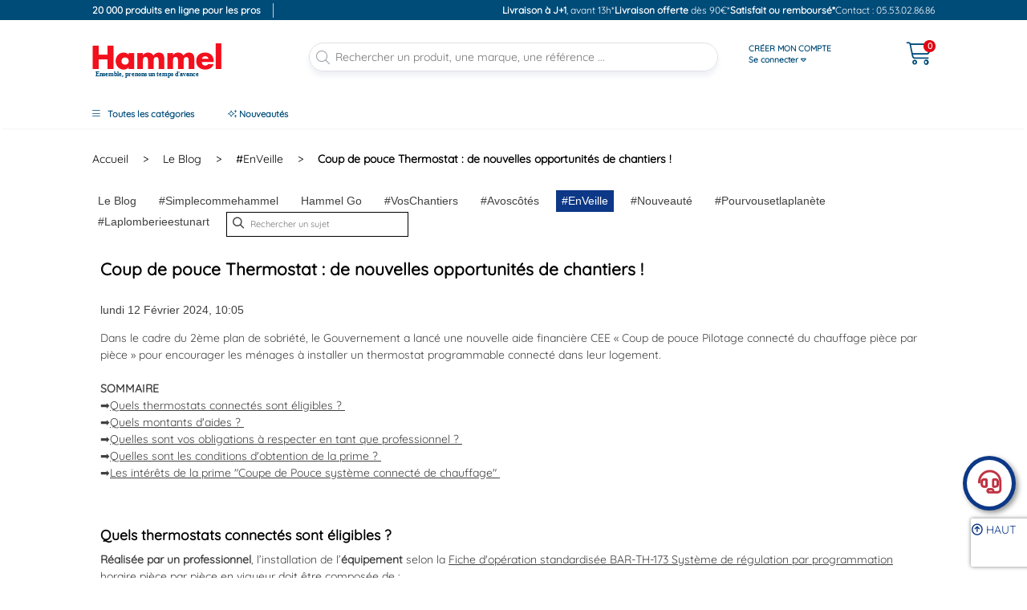

--- FILE ---
content_type: text/html; charset=UTF-8
request_url: https://www.robinetterie-hammel.fr/blog/coup-de-pouce-thermostat-de-nouvelles-opportunites-de-chantiers-181.html
body_size: 24398
content:
<!DOCTYPE html>
<html lang="fr" xmlns:fb="http://ogp.me/ns/fb#">
<head>
<script data-pagespeed-orig-type="text/javascript" src="https://try.abtasty.com/697514c056f789f653a8922bf48e488a.js" type="text/psajs" data-pagespeed-orig-index="0"></script>
 <title>Coup de pouce Thermostat : de nouvelles opportunités de chantiers !</title>
 <meta http-equiv="X-UA-Compatible" content="IE=Edge"/> <meta http-equiv="Content-Type" content="text/html; charset=utf-8"/>
 <script data-pagespeed-orig-type="text/javascript" type="text/psajs" data-pagespeed-orig-index="1">var _user_id=0;var _locale=1;var _scope="front";var _commercial=false;</script>
 <meta name="viewport" content="width=device-width, initial-scale=1.0, user-scalable=no"/>
 <meta name="title" property="og:title" content="Coup de pouce Thermostat : de nouvelles opportunités de chantiers !"/>
 <meta name="description" property="og:description" content="Accompagnez vos clients dans l’économie d’énergie avec notre sélection régulation de chauffage éligible au « Coup de Pouce » thermostat, jusqu’au 1er janvier 2027 !"/>
 <meta property="og:image" content="/var/docs/visuels/ezine/2024/coup-pouce-thermostat.jpg"/>
 <meta property="og:type" content="website"/>
 <meta property="og:site_name" content="Hammel"/>
 <meta name="google-site-verification" content="YAzSGfYqoMnhqhdb8-1HB5LPXgrpfO_ReHExHKlyM98"/>
 <script type="text/javascript" src="/app/sys/js/prototype.min.js?1765789878"></script>
 <script src="/app/sys,_controller.js,q1761552025+hammel,_js,_emile.js,q1552664227.pagespeed.jc.EmkGTcO3nN.js" type="text/psajs" data-pagespeed-orig-index="2"></script><script type="text/psajs" data-pagespeed-orig-index="3">eval(mod_pagespeed_C6gWrYkbvT);</script>
 <script type="text/javascript" src="/app/sys/js/scriptaculous/scriptaculous.js?1443178984"></script>
 <script type="text/psajs" data-pagespeed-orig-index="4">eval(mod_pagespeed_TCoQL1wTKr);</script>
 <script data-pagespeed-orig-type="text/javascript" src="/vendor/tarteaucitron/tarteaucitron.js?1721634338" type="text/psajs" data-pagespeed-orig-index="5"></script>
 <script data-pagespeed-orig-type="text/javascript" src="//cdn.jsdelivr.net/npm/swiper@9/swiper-bundle.min.js" type="text/psajs" data-pagespeed-orig-index="6"></script>
 <script data-pagespeed-orig-type="text/javascript" src="//platform-api.sharethis.com/js/sharethis.js#property=5cebad36af7d000012cb0d7d&amp;product=inline-share-buttons" type="text/psajs" data-pagespeed-orig-index="7"></script>
 <script data-pagespeed-orig-type="text/javascript" src="//chat.kiamo.hammel.fr/js/fix2-kiamo-chat-56b840d48ed01e25b143e8b2bdf4d4d0.min.js" type="text/psajs" data-pagespeed-orig-index="8"></script>
 <script src="/app/alert,_controller.js,q1731573412+comment,_controller.js,q1677592876+commercial,_controller.js,q1765265936+community,_controller.js,q1726740303+configurator,_controller.js,q1719912779.pagespeed.jc.k8q-aBpJk2.js" type="text/psajs" data-pagespeed-orig-index="9"></script><script type="text/psajs" data-pagespeed-orig-index="10">eval(mod_pagespeed_Q$SRwj1tVy);</script>
 <script type="text/psajs" data-pagespeed-orig-index="11">eval(mod_pagespeed_ixIMxIBOeE);</script>
 <script type="text/psajs" data-pagespeed-orig-index="12">eval(mod_pagespeed_DHW8nZisNF);</script>
 <script type="text/psajs" data-pagespeed-orig-index="13">eval(mod_pagespeed_vPhZop5kuB);</script>
 <script type="text/psajs" data-pagespeed-orig-index="14">eval(mod_pagespeed_AMplePZmu1);</script>
 <script src="/app/hammel,_controller.js,q1763629159+mobile,_controller.js,q1684761960.pagespeed.jc.kHRjzpzDNc.js" type="text/psajs" data-pagespeed-orig-index="15"></script><script type="text/psajs" data-pagespeed-orig-index="16">eval(mod_pagespeed_lQa_RyCbTs);</script>
 <script type="text/psajs" data-pagespeed-orig-index="17">eval(mod_pagespeed_b8WJmNM7Qw);</script>
 <script src="/app/projedo,_controller.js,q1684761960+push,_controller.js,q1443178984+rating,_controller.js,q1443178984+search,_controller.js,q1443178984+share,_controller.js,q1443178984+shop,_controller.js,q1768467932.pagespeed.jc.oUGNgmI4Fl.js" type="text/psajs" data-pagespeed-orig-index="18"></script><script type="text/psajs" data-pagespeed-orig-index="19">eval(mod_pagespeed_arXAhrRYKM);</script>
 <script type="text/psajs" data-pagespeed-orig-index="20">eval(mod_pagespeed_x$W2DHorxr);</script>
 <script type="text/psajs" data-pagespeed-orig-index="21">eval(mod_pagespeed_yZJ3YqTPsx);</script>
 <script type="text/psajs" data-pagespeed-orig-index="22">eval(mod_pagespeed_hDmz2w108e);</script>
 <script type="text/psajs" data-pagespeed-orig-index="23">eval(mod_pagespeed_PjAfViEb2J);</script>
 <script type="text/psajs" data-pagespeed-orig-index="24">eval(mod_pagespeed_AhYeK7pDd3);</script>
 <link rel="stylesheet" href="/app/A.sys,,_style.css,,q1443178984+hammel,,_css,,_dialog.css,,q1761552025+hammel,,_css,,_kiamo.css,,q1658923022,Mcc.h9gcl4NBND.css.pagespeed.cf.ha4dCWYyMH.css" type="text/css"/>
 
 
 <link rel="stylesheet" href="//stackpath.bootstrapcdn.com/bootstrap/4.1.0/css/bootstrap.min.css" type="text/css"/>
 <link rel="stylesheet" href="/node_modules/@fortawesome/fontawesome-pro/css/A.fontawesome.min.css,q1673430428.pagespeed.cf.VLhmeP4mBa.css" type="text/css"/>
 <link rel="stylesheet" href="/node_modules/@fortawesome/fontawesome-pro/css/A.brands.min.css,q1673430428.pagespeed.cf.Cbqno74q1n.css" type="text/css"/>
 <link rel="stylesheet" href="/A.node_modules,,_,,40fortawesome,,_fontawesome-pro,,_css,,_light.min.css,,q1673430428+app,,_configurator,,_style.css,,q1612797884,Mcc.0ytnz32KMs.css.pagespeed.cf.y1yPyh75Oa.css" type="text/css"/>
 
 <link rel="stylesheet" href="//cdn.jsdelivr.net/npm/swiper@9/swiper-bundle.min.css" type="text/css"/>
 <link rel="stylesheet" href="/app/hammel/A.style.css,q1765810777.pagespeed.cf.ID9zX79YXg.css" type="text/css"/>
 <link rel="apple-touch-icon" href="/app/mobile/pix/xapple-touch-icon.png,q1663257524.pagespeed.ic.wVUfcWV7Pe.webp"/>
 <link rel="manifest" href="/manifest.json"/>
 <link rel="preload" href="//www.robinetterie-hammel.fr/app/hammel/fonts/Quicksand/Quicksand-VariableFont_wght.ttf" as="font" type="font/ttf" crossorigin="1"/>
 <link rel="preload" href="//www.robinetterie-hammel.fr/node_modules/@fortawesome/fontawesome-pro/webfonts/fa-light-300.woff2" as="font" type="font/woff2" crossorigin="1"/>
 <link rel="preload" href="//www.robinetterie-hammel.fr/node_modules/@fortawesome/fontawesome-pro/webfonts/fa-brands-400.woff2" as="font" type="font/woff2" crossorigin="1"/>
 <link rel="stylesheet" media="screen and (max-width: 768px)" href="/app/mobile/A.style.css,q1752217573.pagespeed.cf.ApoZ976KTz.css"/>
 <link rel="icon" href="/app/hammel/pix/favicon.ico" type="image/png"/>
<script type="text/psajs" data-pagespeed-orig-index="25">window.dataLayer=window.dataLayer||[];window.dataLayer.push({ecommerce:null});window.dataLayer.push({"page":"blog","user":{"type":"visiteur","cart_id":"56489852","algolia_user_token":"V0"}});</script>

<script type="text/psajs" data-pagespeed-orig-index="26">(function(w,d,s,l,i){w[l]=w[l]||[];w[l].push({'gtm.start':new Date().getTime(),event:'gtm.js'});var f=d.getElementsByTagName(s)[0],j=d.createElement(s),dl=l!='dataLayer'?'&l='+l:'';j.async=true;j.src='https://www.googletagmanager.com/gtm.js?id='+i+dl;f.parentNode.insertBefore(j,f);})(window,document,'script','dataLayer','GTM-WX7F5H');</script>
<link rel="dns-prefetch" href="//www.google.com"></head>

<body class="scope-front extension-ezine action-article auth-no ab-no_header ab-iframe">

<noscript><iframe src="https://www.googletagmanager.com/ns.html?id=GTM-WX7F5H" height="0" width="0" style="display:none;visibility:hidden"></iframe></noscript>

<div id="global">
  <ul class="access-panel">
  <li>
    <a href="#content" accesskey="s" title="Accès direct au contenu de la page">
      <img src="[data-uri]" alt="Accès direct au contenu de la page"/> Accès direct au contenu de la page
    </a>
  </li>
  <li>
    <a href="#menu" accesskey="m" title="Accès direct au menu du site">
      <img src="[data-uri]" alt="Accès direct au menu du site"/> Accès direct au menu du site
    </a>
  </li>
</ul>  <div id="wrapper">
        <a name="top"></a>
    <div id="header">
    <style>.small-text{font-size:12px}.reassurance-container{display:flex;gap:25px;border-left:1px solid #ccc;padding-left:20px;justify-content:flex-end;align-items:center;flex-wrap:wrap}.reassurance-link{text-decoration:none;color:inherit;transition:color .3s ease}.reassurance-link:hover{color:#fff}</style>
<div class="container-fluid container-secondary d-none d-sm-block p-1">
  <div class="container">
    <div class="row small-text align-items-center">
      

      <div class="col-auto">
        <strong>20 000 produits en ligne pour les pros</strong>
      </div>
      

      <div class="col reassurance-container">
        <div>
          <a class="reassurance-link" href="https://www.robinetterie-hammel.fr/livraison.html"><strong>Livraison à J+1</strong>, avant 13h*</a>
        </div>

        <div>
          <a class="reassurance-link" href="https://www.robinetterie-hammel.fr/livraison.html"><strong>Livraison offerte</strong> dès 90€*</a>
        </div>

        <div>
          <a class="reassurance-link" href="https://www.robinetterie-hammel.fr/sav.html"><strong>Satisfait ou remboursé*</strong></a>
        </div>

        <div>
          Contact : 05.53.02.86.86
        </div>
      </div>
    </div>
  </div>
</div>      <div class="container">
        <div class="row">
          <div class="col-6 col-sm-3 col-logo d-flex align-items-center">
            <a href="/"><img class="img-fluid" title="Robinetterie Hammel" alt="Logo Robinetterie Hammel" src="[data-uri]"/>
<div style="font-family: 'Century Gothic', serif; color: #004c79; font-size: 8px; font-weight: 600;" class="text d-none d-xl-block">
  Ensemble, prenons un temps d'avance
</div></a>          </div>
          <div class="col-12 col-sm-6 col-search">
            <div class="control-group">
              <form class="search-form" action="/search.results" method="get">
                <input type="hidden" name="form_name" value="search_fr">
                <button class="btn-submit"><i class="fa-thin fa-magnifying-glass"></i></button>
                <button type="button" class="btn-close" onclick="Hammel.Search.reset()"><i class="fa-thin fa-close"></i></button>
                <button type="button" class="btn-back" onclick="Hammel.Search.reset(); Kwo.getDialog().close()"><i class="fa-thin fa-arrow-left"></i></button>
                <input id="search-text" type="text" class="search-text q" name="q" placeholder="Rechercher un produit, une marque, une référence ..." data-placeholder-mobile="Rechercher un produit ..." onclick="Hammel.Search.dialog()" data-autocomplete-opts='{"choices": "#dialog-search .q-choices", "onKeyPressReturn": "Hammel.SearchAutocomplete.submit", "updateElement": "Hammel.SearchAutocomplete.go", "parameters": "familles=1&cart=1"}'/>
              </form>
              <div class="hidden">
                <div id="dialog-search">
                  <div class="q-choices autocomplete"></div>
                </div>
              </div>
            </div>
          </div>
          <div class="col-6 col-sm-3 col-auth-cart">
            <div class="row">
              <div class="col-lg-9 col-4 col-auth">
                                  <a class="navbar-toggler" data-toggle="collapse" data-target="navbar-auth" aria-controls="navbar-auth" aria-expanded="false" aria-label="Ouvrir le menu">
                    <i class="fa fa-light fa-user fa-2x d-sm-none"></i>
                    <span class="text d-none d-lg-block font-weight-semi-bold">
                      <span class="text-uppercase">Créer mon compte</span><br>
                      Se connecter                      <i class="fa fa-caret-down"></i>
                    </span>
                  </a>
                  <div class="collapse navbar-collapse" id="navbar-auth">
                    <ul class="navbar-nav">
                      <li>
                        <a href="/community/signup"><i class="fa-thin fa-user"></i>Se connecter</a>
                      </li>
                      <li>
                        <a href="/community/signup" class="d-none d-sm-block"><i class="fa-thin fa-user-plus"></i>Créer mon compte</a>
                        <a href="/community/signup#col-signup" class="d-sm-none"><i class="fa-thin fa-user-plus"></i>Créer mon compte</a>
                      </li>
                    </ul>
                  </div>
                              </div>
              <div class="col-lg-3 col-4 col-cart text-center">
                <div id="kwo-cart-widget">
                  <a href="/shop/cart" class="cart">
  <div class="badge">0</div>
  <i class="fa fa-light fa-cart-shopping fa-2x"></i>
  </a>
                </div>
              </div>
              <div class="col-4 col-toggler d-flex d-sm-none">
                <button class="navbar-toggler" type="button" data-toggle="collapse" data-target="navbar-collapse" aria-controls="navbar-collapse" aria-expanded="false" aria-label="Ouvrir le menu">
                  <i class="fa-thin fa-bars fa-2x"></i>
                  <i class="fa-thin fa-times fa-2x"></i>
                </button>
              </div>
            </div>
          </div>
        </div>
      </div>
      <div class="container-fluid py-0 my-sm-2">
        <div class="row">
          <div class="col col-menu">
            <div class="container">
              <div class="navbar navbar-expand-sm">
                <div class="collapse navbar-collapse" id="navbar-collapse">
                  <ul class="menu">
  <li class="li-produits li-toggle">
    <a href="/produits">
      <i class="fal fa-bars"></i> &nbsp;
      Toutes les catégories    </a>
    <a class="a-back" href="#"><span><i class="fas fa-caret-left"></i>Retour au menu</span></a>
      <ul>
          <li class="header d-none d-sm-block">
        <a class="link-back d-block" href="javascript:void(0)" onclick="Hammel.Menu.close()"><i class="fas fa-times"></i></a>
        <a href="/"><img class="img-fluid" src="[data-uri]" alt="Robinetterie Hammel" title="Robinetterie Hammel"></a>
        <p>Nos Produits</p>
      </li>
              <li>
        <a href="/robinetterie-1204">
          <span>
            Robinetterie          </span>
                      <i class="fas fa-caret-right"></i>
                  </a>
        <a class="a-back" href="#"><span><i class="fas fa-caret-left"></i>Retour au menu</span></a>
                    <ul>
          <li class="submenu-header">
        <p class="d-none d-sm-block">Robinetterie</p>
        <a href="/robinetterie-1204" class='link-back'><span>Voir toute la gamme Robinetterie</span></a>
      </li>
              <li>
        <a href="/robinetterie/pieces-detachees-robinetteries-1769">
          <span>
            Pièces détachées robinetteries          </span>
                      <i class="fas fa-caret-right"></i>
                  </a>
        <a class="a-back" href="#"><span><i class="fas fa-caret-left"></i>Retour au menu</span></a>
                    <ul>
          <li class="submenu-header">
        <p class="d-none d-sm-block">Pièces détachées robinetteries</p>
        <a href="/robinetterie/pieces-detachees-robinetteries-1769" class='link-back'><span>Voir toute la gamme Pièces détachées robinetteries</span></a>
      </li>
              <li>
        <a href="/robinetterie/aerateurs-de-bec-1829">
          <span>
            Aérateurs de bec          </span>
                  </a>
        <a class="a-back" href="#"><span><i class="fas fa-caret-left"></i>Retour au menu</span></a>
              </li>
          <li>
        <a href="/robinetterie/becs-de-robinet-1828">
          <span>
            Becs de robinet          </span>
                  </a>
        <a class="a-back" href="#"><span><i class="fas fa-caret-left"></i>Retour au menu</span></a>
              </li>
          <li>
        <a href="/robinetterie/cartouches-ceramique-1835">
          <span>
            Cartouches céramique          </span>
                  </a>
        <a class="a-back" href="#"><span><i class="fas fa-caret-left"></i>Retour au menu</span></a>
              </li>
          <li>
        <a href="/robinetterie/flexibles-sanitaires-1770">
          <span>
            Flexibles sanitaires          </span>
                  </a>
        <a class="a-back" href="#"><span><i class="fas fa-caret-left"></i>Retour au menu</span></a>
              </li>
          <li>
        <a href="/robinetterie/inverseurs-compatibles-1836">
          <span>
            Inverseurs compatibles          </span>
                  </a>
        <a class="a-back" href="#"><span><i class="fas fa-caret-left"></i>Retour au menu</span></a>
              </li>
          <li>
        <a href="/robinetterie/pieces-detachees-robinetteries-1771">
          <span>
            Pièces détachées robinetteries          </span>
                  </a>
        <a class="a-back" href="#"><span><i class="fas fa-caret-left"></i>Retour au menu</span></a>
              </li>
          <li>
        <a href="/robinetterie/raccords-sanitaires-1827">
          <span>
            Raccords sanitaires          </span>
                  </a>
        <a class="a-back" href="#"><span><i class="fas fa-caret-left"></i>Retour au menu</span></a>
              </li>
          <li>
        <a href="/robinetterie/tetes-sanitaires-croisillons-1826">
          <span>
            Têtes sanitaires &amp; croisillons          </span>
                  </a>
        <a class="a-back" href="#"><span><i class="fas fa-caret-left"></i>Retour au menu</span></a>
              </li>
          </ul>
              </li>
          <li>
        <a href="/robinetterie/robinetteries-1808">
          <span>
            Robinetteries          </span>
                      <i class="fas fa-caret-right"></i>
                  </a>
        <a class="a-back" href="#"><span><i class="fas fa-caret-left"></i>Retour au menu</span></a>
                    <ul>
          <li class="submenu-header">
        <p class="d-none d-sm-block">Robinetteries</p>
        <a href="/robinetterie/robinetteries-1808" class='link-back'><span>Voir toute la gamme Robinetteries</span></a>
      </li>
              <li>
        <a href="/robinetterie/melangeur-1813">
          <span>
            Mélangeur          </span>
                  </a>
        <a class="a-back" href="#"><span><i class="fas fa-caret-left"></i>Retour au menu</span></a>
              </li>
          <li>
        <a href="/robinetterie/melangeur-a-encastrer-1814">
          <span>
            Mélangeur à encastrer          </span>
                  </a>
        <a class="a-back" href="#"><span><i class="fas fa-caret-left"></i>Retour au menu</span></a>
              </li>
          <li>
        <a href="/robinetterie/mitigeur-1809">
          <span>
            Mitigeur          </span>
                  </a>
        <a class="a-back" href="#"><span><i class="fas fa-caret-left"></i>Retour au menu</span></a>
              </li>
          <li>
        <a href="/robinetterie/mitigeur-a-encastrer-1812">
          <span>
            Mitigeur à encastrer          </span>
                  </a>
        <a class="a-back" href="#"><span><i class="fas fa-caret-left"></i>Retour au menu</span></a>
              </li>
          <li>
        <a href="/robinetterie/mitigeur-thermostatique-1811">
          <span>
            Mitigeur thermostatique          </span>
                  </a>
        <a class="a-back" href="#"><span><i class="fas fa-caret-left"></i>Retour au menu</span></a>
              </li>
          <li>
        <a href="/robinetterie/mitigeur-thermostatique-a-encastrer-1815">
          <span>
            Mitigeur thermostatique à encastrer          </span>
                  </a>
        <a class="a-back" href="#"><span><i class="fas fa-caret-left"></i>Retour au menu</span></a>
              </li>
          <li>
        <a href="/robinetterie/pack-robinetteries-1810">
          <span>
            Pack robinetteries          </span>
                  </a>
        <a class="a-back" href="#"><span><i class="fas fa-caret-left"></i>Retour au menu</span></a>
              </li>
          <li>
        <a href="/robinetterie/robinetteries-entraxes-speciaux-1818">
          <span>
            Robinetteries entraxes spéciaux          </span>
                  </a>
        <a class="a-back" href="#"><span><i class="fas fa-caret-left"></i>Retour au menu</span></a>
              </li>
          </ul>
              </li>
          </ul>
              </li>
          <li>
        <a href="/sanitaire-802">
          <span>
            Sanitaire          </span>
                      <i class="fas fa-caret-right"></i>
                  </a>
        <a class="a-back" href="#"><span><i class="fas fa-caret-left"></i>Retour au menu</span></a>
                    <ul>
          <li class="submenu-header">
        <p class="d-none d-sm-block">Sanitaire</p>
        <a href="/sanitaire-802" class='link-back'><span>Voir toute la gamme Sanitaire</span></a>
      </li>
              <li>
        <a href="/sanitaire/espace-douche-baignoire-1766">
          <span>
            Espace douche &amp; baignoire          </span>
                      <i class="fas fa-caret-right"></i>
                  </a>
        <a class="a-back" href="#"><span><i class="fas fa-caret-left"></i>Retour au menu</span></a>
                    <ul>
          <li class="submenu-header">
        <p class="d-none d-sm-block">Espace douche & baignoire</p>
        <a href="/sanitaire/espace-douche-baignoire-1766" class='link-back'><span>Voir toute la gamme Espace douche & baignoire</span></a>
      </li>
              <li>
        <a href="/sanitaire/baignoires-pares-baignoire-1787">
          <span>
            Baignoires &amp; pares-baignoire          </span>
                  </a>
        <a class="a-back" href="#"><span><i class="fas fa-caret-left"></i>Retour au menu</span></a>
              </li>
          <li>
        <a href="/sanitaire/bras-de-douche-1837">
          <span>
            Bras de douche          </span>
                  </a>
        <a class="a-back" href="#"><span><i class="fas fa-caret-left"></i>Retour au menu</span></a>
              </li>
          <li>
        <a href="/sanitaire/cabines-de-douche-1786">
          <span>
            Cabines de douche          </span>
                  </a>
        <a class="a-back" href="#"><span><i class="fas fa-caret-left"></i>Retour au menu</span></a>
              </li>
          <li>
        <a href="/sanitaire/colonne-de-douche-1821">
          <span>
            Colonne de douche          </span>
                  </a>
        <a class="a-back" href="#"><span><i class="fas fa-caret-left"></i>Retour au menu</span></a>
              </li>
          <li>
        <a href="/sanitaire/douchettes-1844">
          <span>
            Douchettes          </span>
                  </a>
        <a class="a-back" href="#"><span><i class="fas fa-caret-left"></i>Retour au menu</span></a>
              </li>
          <li>
        <a href="/sanitaire/ensembles-barre-de-douche-1842">
          <span>
            Ensembles barre de douche          </span>
                  </a>
        <a class="a-back" href="#"><span><i class="fas fa-caret-left"></i>Retour au menu</span></a>
              </li>
          <li>
        <a href="/sanitaire/ensembles-muraux-1841">
          <span>
            Ensembles muraux          </span>
                  </a>
        <a class="a-back" href="#"><span><i class="fas fa-caret-left"></i>Retour au menu</span></a>
              </li>
          <li>
        <a href="/sanitaire/evacuation-de-baignoire-1767">
          <span>
            Evacuation de baignoire          </span>
                  </a>
        <a class="a-back" href="#"><span><i class="fas fa-caret-left"></i>Retour au menu</span></a>
              </li>
          <li>
        <a href="/sanitaire/evacuation-de-douches-1825">
          <span>
            Evacuation de douches          </span>
                  </a>
        <a class="a-back" href="#"><span><i class="fas fa-caret-left"></i>Retour au menu</span></a>
              </li>
          <li>
        <a href="/sanitaire/flexibles-de-douche-1830">
          <span>
            Flexibles de douche          </span>
                  </a>
        <a class="a-back" href="#"><span><i class="fas fa-caret-left"></i>Retour au menu</span></a>
              </li>
          <li>
        <a href="/sanitaire/kits-pomme-de-tete-1840">
          <span>
            Kits pomme de tête          </span>
                  </a>
        <a class="a-back" href="#"><span><i class="fas fa-caret-left"></i>Retour au menu</span></a>
              </li>
          <li>
        <a href="/sanitaire/panneaux-muraux-1790">
          <span>
            Panneaux muraux          </span>
                  </a>
        <a class="a-back" href="#"><span><i class="fas fa-caret-left"></i>Retour au menu</span></a>
              </li>
          <li>
        <a href="/sanitaire/parois-et-ecrans-de-douche-1788">
          <span>
            Parois et écrans de douche          </span>
                  </a>
        <a class="a-back" href="#"><span><i class="fas fa-caret-left"></i>Retour au menu</span></a>
              </li>
          <li>
        <a href="/sanitaire/plafonds-de-douche-1839">
          <span>
            Plafonds de douche          </span>
                  </a>
        <a class="a-back" href="#"><span><i class="fas fa-caret-left"></i>Retour au menu</span></a>
              </li>
          <li>
        <a href="/sanitaire/pommes-de-tete-1838">
          <span>
            Pommes de tête          </span>
                  </a>
        <a class="a-back" href="#"><span><i class="fas fa-caret-left"></i>Retour au menu</span></a>
              </li>
          <li>
        <a href="/sanitaire/receveurs-a-carreler-1784">
          <span>
            Receveurs à carreler          </span>
                  </a>
        <a class="a-back" href="#"><span><i class="fas fa-caret-left"></i>Retour au menu</span></a>
              </li>
          <li>
        <a href="/sanitaire/receveurs-de-douche-1785">
          <span>
            Receveurs de douche          </span>
                  </a>
        <a class="a-back" href="#"><span><i class="fas fa-caret-left"></i>Retour au menu</span></a>
              </li>
          <li>
        <a href="/sanitaire/rideaux-de-douche-1846">
          <span>
            Rideaux de douche          </span>
                  </a>
        <a class="a-back" href="#"><span><i class="fas fa-caret-left"></i>Retour au menu</span></a>
              </li>
          <li>
        <a href="/sanitaire/supports-de-douchette-1845">
          <span>
            Supports de douchette          </span>
                  </a>
        <a class="a-back" href="#"><span><i class="fas fa-caret-left"></i>Retour au menu</span></a>
              </li>
          </ul>
              </li>
          <li>
        <a href="/sanitaire/espace-lavabo-cuisine-1756">
          <span>
            Espace lavabo &amp; cuisine          </span>
                      <i class="fas fa-caret-right"></i>
                  </a>
        <a class="a-back" href="#"><span><i class="fas fa-caret-left"></i>Retour au menu</span></a>
                    <ul>
          <li class="submenu-header">
        <p class="d-none d-sm-block">Espace lavabo & cuisine</p>
        <a href="/sanitaire/espace-lavabo-cuisine-1756" class='link-back'><span>Voir toute la gamme Espace lavabo & cuisine</span></a>
      </li>
              <li>
        <a href="/sanitaire/bidets-1823">
          <span>
            Bidets          </span>
                  </a>
        <a class="a-back" href="#"><span><i class="fas fa-caret-left"></i>Retour au menu</span></a>
              </li>
          <li>
        <a href="/sanitaire/evacuation-eviers-1824">
          <span>
            Evacuation Eviers          </span>
                  </a>
        <a class="a-back" href="#"><span><i class="fas fa-caret-left"></i>Retour au menu</span></a>
              </li>
          <li>
        <a href="/sanitaire/evacuation-lavabos-bidets-1768">
          <span>
            Evacuation lavabos &amp; bidets          </span>
                  </a>
        <a class="a-back" href="#"><span><i class="fas fa-caret-left"></i>Retour au menu</span></a>
              </li>
          <li>
        <a href="/sanitaire/eviers-1807">
          <span>
            Eviers          </span>
                  </a>
        <a class="a-back" href="#"><span><i class="fas fa-caret-left"></i>Retour au menu</span></a>
              </li>
          <li>
        <a href="/sanitaire/lavabos-1806">
          <span>
            Lavabos          </span>
                  </a>
        <a class="a-back" href="#"><span><i class="fas fa-caret-left"></i>Retour au menu</span></a>
              </li>
          <li>
        <a href="/sanitaire/lave-mains-1804">
          <span>
            Lave-mains          </span>
                  </a>
        <a class="a-back" href="#"><span><i class="fas fa-caret-left"></i>Retour au menu</span></a>
              </li>
          <li>
        <a href="/sanitaire/meubles-de-salle-de-bains-1800">
          <span>
            Meubles de salle de bains          </span>
                  </a>
        <a class="a-back" href="#"><span><i class="fas fa-caret-left"></i>Retour au menu</span></a>
              </li>
          <li>
        <a href="/sanitaire/meubles-sous-evier-cuisinettes-1803">
          <span>
            Meubles sous évier &amp; cuisinettes          </span>
                  </a>
        <a class="a-back" href="#"><span><i class="fas fa-caret-left"></i>Retour au menu</span></a>
              </li>
          <li>
        <a href="/sanitaire/miroirs-1928">
          <span>
            Miroirs          </span>
                  </a>
        <a class="a-back" href="#"><span><i class="fas fa-caret-left"></i>Retour au menu</span></a>
              </li>
          <li>
        <a href="/sanitaire/robinets-d-arret-sanitaire-1757">
          <span>
            Robinets d&#039;arrêt sanitaire          </span>
                  </a>
        <a class="a-back" href="#"><span><i class="fas fa-caret-left"></i>Retour au menu</span></a>
              </li>
          <li>
        <a href="/sanitaire/vasques-1805">
          <span>
            Vasques          </span>
                  </a>
        <a class="a-back" href="#"><span><i class="fas fa-caret-left"></i>Retour au menu</span></a>
              </li>
          </ul>
              </li>
          <li>
        <a href="/sanitaire/pmr-collectivites-1801">
          <span>
            PMR &amp; Collectivités          </span>
                      <i class="fas fa-caret-right"></i>
                  </a>
        <a class="a-back" href="#"><span><i class="fas fa-caret-left"></i>Retour au menu</span></a>
                    <ul>
          <li class="submenu-header">
        <p class="d-none d-sm-block">PMR & Collectivités</p>
        <a href="/sanitaire/pmr-collectivites-1801" class='link-back'><span>Voir toute la gamme PMR & Collectivités</span></a>
      </li>
              <li>
        <a href="/sanitaire/barres-d-appui-de-maintien-1848">
          <span>
            Barres d&#039;appui &amp; de maintien          </span>
                  </a>
        <a class="a-back" href="#"><span><i class="fas fa-caret-left"></i>Retour au menu</span></a>
              </li>
          <li>
        <a href="/sanitaire/equipements-collectivites-1832">
          <span>
            Equipements Collectivités          </span>
                  </a>
        <a class="a-back" href="#"><span><i class="fas fa-caret-left"></i>Retour au menu</span></a>
              </li>
          <li>
        <a href="/sanitaire/espace-baignoire-pmr-1847">
          <span>
            Espace baignoire PMR          </span>
                  </a>
        <a class="a-back" href="#"><span><i class="fas fa-caret-left"></i>Retour au menu</span></a>
              </li>
          <li>
        <a href="/sanitaire/espace-douche-collectivites-1833">
          <span>
            Espace douche Collectivités          </span>
                  </a>
        <a class="a-back" href="#"><span><i class="fas fa-caret-left"></i>Retour au menu</span></a>
              </li>
          <li>
        <a href="/sanitaire/espace-douche-pmr-1843">
          <span>
            Espace douche PMR          </span>
                  </a>
        <a class="a-back" href="#"><span><i class="fas fa-caret-left"></i>Retour au menu</span></a>
              </li>
          <li>
        <a href="/sanitaire/espace-lavabo-collectivites-1819">
          <span>
            Espace lavabo Collectivités          </span>
                  </a>
        <a class="a-back" href="#"><span><i class="fas fa-caret-left"></i>Retour au menu</span></a>
              </li>
          <li>
        <a href="/sanitaire/espace-lavabo-pmr-1802">
          <span>
            Espace lavabo PMR          </span>
                  </a>
        <a class="a-back" href="#"><span><i class="fas fa-caret-left"></i>Retour au menu</span></a>
              </li>
          <li>
        <a href="/sanitaire/maintenance-collectivites-1831">
          <span>
            Maintenance Collectivités          </span>
                  </a>
        <a class="a-back" href="#"><span><i class="fas fa-caret-left"></i>Retour au menu</span></a>
              </li>
          <li>
        <a href="/sanitaire/mitigeurs-thermostatiques-collectifs-1834">
          <span>
            Mitigeurs thermostatiques collectifs          </span>
                  </a>
        <a class="a-back" href="#"><span><i class="fas fa-caret-left"></i>Retour au menu</span></a>
              </li>
          <li>
        <a href="/sanitaire/robinetterie-grande-cuisine-1820">
          <span>
            Robinetterie Grande Cuisine          </span>
                  </a>
        <a class="a-back" href="#"><span><i class="fas fa-caret-left"></i>Retour au menu</span></a>
              </li>
          </ul>
              </li>
          <li>
        <a href="/sanitaire/w-c-1772">
          <span>
            W.C.          </span>
                      <i class="fas fa-caret-right"></i>
                  </a>
        <a class="a-back" href="#"><span><i class="fas fa-caret-left"></i>Retour au menu</span></a>
                    <ul>
          <li class="submenu-header">
        <p class="d-none d-sm-block">W.C.</p>
        <a href="/sanitaire/w-c-1772" class='link-back'><span>Voir toute la gamme W.C.</span></a>
      </li>
              <li>
        <a href="/sanitaire/espace-wc-collectivites-1774">
          <span>
            Espace WC Collectivités          </span>
                  </a>
        <a class="a-back" href="#"><span><i class="fas fa-caret-left"></i>Retour au menu</span></a>
              </li>
          <li>
        <a href="/sanitaire/espace-wc-domestique-1773">
          <span>
            Espace WC Domestique          </span>
                  </a>
        <a class="a-back" href="#"><span><i class="fas fa-caret-left"></i>Retour au menu</span></a>
              </li>
          <li>
        <a href="/sanitaire/espace-wc-pmr-1822">
          <span>
            Espace WC PMR          </span>
                  </a>
        <a class="a-back" href="#"><span><i class="fas fa-caret-left"></i>Retour au menu</span></a>
              </li>
          </ul>
              </li>
          </ul>
              </li>
          <li>
        <a href="/chauffage-862">
          <span>
            Chauffage          </span>
                      <i class="fas fa-caret-right"></i>
                  </a>
        <a class="a-back" href="#"><span><i class="fas fa-caret-left"></i>Retour au menu</span></a>
                    <ul>
          <li class="submenu-header">
        <p class="d-none d-sm-block">Chauffage</p>
        <a href="/chauffage-862" class='link-back'><span>Voir toute la gamme Chauffage</span></a>
      </li>
              <li>
        <a href="/chauffage/chauffage-1935">
          <span>
            Chauffage          </span>
                      <i class="fas fa-caret-right"></i>
                  </a>
        <a class="a-back" href="#"><span><i class="fas fa-caret-left"></i>Retour au menu</span></a>
                    <ul>
          <li class="submenu-header">
        <p class="d-none d-sm-block">Chauffage</p>
        <a href="/chauffage/chauffage-1935" class='link-back'><span>Voir toute la gamme Chauffage</span></a>
      </li>
              <li>
        <a href="/chauffage/accessoires-tout-gaz-1940">
          <span>
            Accessoires tout gaz          </span>
                  </a>
        <a class="a-back" href="#"><span><i class="fas fa-caret-left"></i>Retour au menu</span></a>
              </li>
          <li>
        <a href="/chauffage/alimentation-fioul-1936">
          <span>
            Alimentation fioul          </span>
                  </a>
        <a class="a-back" href="#"><span><i class="fas fa-caret-left"></i>Retour au menu</span></a>
              </li>
          <li>
        <a href="/chauffage/bruleurs-fioul-1976">
          <span>
            Brûleurs fioul          </span>
                  </a>
        <a class="a-back" href="#"><span><i class="fas fa-caret-left"></i>Retour au menu</span></a>
              </li>
          <li>
        <a href="/chauffage/chaudieres-1948">
          <span>
            Chaudières          </span>
                  </a>
        <a class="a-back" href="#"><span><i class="fas fa-caret-left"></i>Retour au menu</span></a>
              </li>
          <li>
        <a href="/chauffage/comptage-detente-1939">
          <span>
            Comptage &amp; détente          </span>
                  </a>
        <a class="a-back" href="#"><span><i class="fas fa-caret-left"></i>Retour au menu</span></a>
              </li>
          <li>
        <a href="/chauffage/conduits-de-fumee-1947">
          <span>
            Conduits de fumée          </span>
                  </a>
        <a class="a-back" href="#"><span><i class="fas fa-caret-left"></i>Retour au menu</span></a>
              </li>
          <li>
        <a href="/chauffage/gaz-butane-propane-1974">
          <span>
            Gaz Butane/Propane          </span>
                  </a>
        <a class="a-back" href="#"><span><i class="fas fa-caret-left"></i>Retour au menu</span></a>
              </li>
          <li>
        <a href="/chauffage/gaz-naturel-1975">
          <span>
            Gaz naturel          </span>
                  </a>
        <a class="a-back" href="#"><span><i class="fas fa-caret-left"></i>Retour au menu</span></a>
              </li>
          <li>
        <a href="/chauffage/mesure-controle-1972">
          <span>
            Mesure &amp; contrôle          </span>
                  </a>
        <a class="a-back" href="#"><span><i class="fas fa-caret-left"></i>Retour au menu</span></a>
              </li>
          <li>
        <a href="/chauffage/pieces-de-rechange-chaudieres-fioul-1971">
          <span>
            Pièces de rechange chaudières fioul          </span>
                  </a>
        <a class="a-back" href="#"><span><i class="fas fa-caret-left"></i>Retour au menu</span></a>
              </li>
          <li>
        <a href="/chauffage/pieces-de-rechange-chaudieres-gaz-1970">
          <span>
            Pièces de rechange chaudières gaz          </span>
                  </a>
        <a class="a-back" href="#"><span><i class="fas fa-caret-left"></i>Retour au menu</span></a>
              </li>
          <li>
        <a href="/chauffage/tuyaux-tout-gaz-1998">
          <span>
            Tuyaux tout gaz          </span>
                  </a>
        <a class="a-back" href="#"><span><i class="fas fa-caret-left"></i>Retour au menu</span></a>
              </li>
          </ul>
              </li>
          <li>
        <a href="/chauffage/emetteurs-accessoires-1796">
          <span>
            Emetteurs &amp; accessoires          </span>
                      <i class="fas fa-caret-right"></i>
                  </a>
        <a class="a-back" href="#"><span><i class="fas fa-caret-left"></i>Retour au menu</span></a>
                    <ul>
          <li class="submenu-header">
        <p class="d-none d-sm-block">Emetteurs & accessoires</p>
        <a href="/chauffage/emetteurs-accessoires-1796" class='link-back'><span>Voir toute la gamme Emetteurs & accessoires</span></a>
      </li>
              <li>
        <a href="/chauffage/fixations-de-radiateur-1852">
          <span>
            Fixations de radiateur          </span>
                  </a>
        <a class="a-back" href="#"><span><i class="fas fa-caret-left"></i>Retour au menu</span></a>
              </li>
          <li>
        <a href="/chauffage/p-c-b-t-1941">
          <span>
            P.C.B.T          </span>
                  </a>
        <a class="a-back" href="#"><span><i class="fas fa-caret-left"></i>Retour au menu</span></a>
              </li>
          <li>
        <a href="/chauffage/purgeurs-de-radiateur-1853">
          <span>
            Purgeurs de radiateur          </span>
                  </a>
        <a class="a-back" href="#"><span><i class="fas fa-caret-left"></i>Retour au menu</span></a>
              </li>
          <li>
        <a href="/chauffage/raccordements-radiateur-1797">
          <span>
            Raccordements radiateur          </span>
                  </a>
        <a class="a-back" href="#"><span><i class="fas fa-caret-left"></i>Retour au menu</span></a>
              </li>
          <li>
        <a href="/chauffage/raccords-de-reglage-1855">
          <span>
            Raccords de réglage          </span>
                  </a>
        <a class="a-back" href="#"><span><i class="fas fa-caret-left"></i>Retour au menu</span></a>
              </li>
          <li>
        <a href="/chauffage/radiateurs-1890">
          <span>
            Radiateurs          </span>
                  </a>
        <a class="a-back" href="#"><span><i class="fas fa-caret-left"></i>Retour au menu</span></a>
              </li>
          <li>
        <a href="/chauffage/reseau-radiateurs-1856">
          <span>
            Réseau radiateurs          </span>
                  </a>
        <a class="a-back" href="#"><span><i class="fas fa-caret-left"></i>Retour au menu</span></a>
              </li>
          <li>
        <a href="/chauffage/robinets-de-radiateur-1851">
          <span>
            Robinets de radiateur          </span>
                  </a>
        <a class="a-back" href="#"><span><i class="fas fa-caret-left"></i>Retour au menu</span></a>
              </li>
          <li>
        <a href="/chauffage/robinets-de-vidange-radiateur-1854">
          <span>
            Robinets de vidange radiateur          </span>
                  </a>
        <a class="a-back" href="#"><span><i class="fas fa-caret-left"></i>Retour au menu</span></a>
              </li>
          <li>
        <a href="/chauffage/seche-serviettes-1857">
          <span>
            Sèche serviettes          </span>
                  </a>
        <a class="a-back" href="#"><span><i class="fas fa-caret-left"></i>Retour au menu</span></a>
              </li>
          </ul>
              </li>
          <li>
        <a href="/chauffage/genie-climatique-1942">
          <span>
            Génie climatique          </span>
                      <i class="fas fa-caret-right"></i>
                  </a>
        <a class="a-back" href="#"><span><i class="fas fa-caret-left"></i>Retour au menu</span></a>
                    <ul>
          <li class="submenu-header">
        <p class="d-none d-sm-block">Génie climatique</p>
        <a href="/chauffage/genie-climatique-1942" class='link-back'><span>Voir toute la gamme Génie climatique</span></a>
      </li>
              <li>
        <a href="/chauffage/chauffe-eau-electriques-1980">
          <span>
            Chauffe-eau électriques          </span>
                  </a>
        <a class="a-back" href="#"><span><i class="fas fa-caret-left"></i>Retour au menu</span></a>
              </li>
          <li>
        <a href="/chauffage/pompes-a-chaleur-1979">
          <span>
            Pompes à chaleur          </span>
                  </a>
        <a class="a-back" href="#"><span><i class="fas fa-caret-left"></i>Retour au menu</span></a>
              </li>
          <li>
        <a href="/chauffage/securite-chauffe-eau-1943">
          <span>
            Sécurité chauffe-eau          </span>
                  </a>
        <a class="a-back" href="#"><span><i class="fas fa-caret-left"></i>Retour au menu</span></a>
              </li>
          <li>
        <a href="/chauffage/solaire-thermique-1955">
          <span>
            Solaire thermique          </span>
                  </a>
        <a class="a-back" href="#"><span><i class="fas fa-caret-left"></i>Retour au menu</span></a>
              </li>
          <li>
        <a href="/chauffage/ventilation-2000">
          <span>
            Ventilation          </span>
                  </a>
        <a class="a-back" href="#"><span><i class="fas fa-caret-left"></i>Retour au menu</span></a>
              </li>
          </ul>
              </li>
          <li>
        <a href="/chauffage/reseaux-chauffage-1937">
          <span>
            Réseaux chauffage          </span>
                      <i class="fas fa-caret-right"></i>
                  </a>
        <a class="a-back" href="#"><span><i class="fas fa-caret-left"></i>Retour au menu</span></a>
                    <ul>
          <li class="submenu-header">
        <p class="d-none d-sm-block">Réseaux chauffage</p>
        <a href="/chauffage/reseaux-chauffage-1937" class='link-back'><span>Voir toute la gamme Réseaux chauffage</span></a>
      </li>
              <li>
        <a href="/chauffage/calorifugeage-1993">
          <span>
            Calorifugeage          </span>
                  </a>
        <a class="a-back" href="#"><span><i class="fas fa-caret-left"></i>Retour au menu</span></a>
              </li>
          <li>
        <a href="/chauffage/circulateurs-1944">
          <span>
            Circulateurs          </span>
                  </a>
        <a class="a-back" href="#"><span><i class="fas fa-caret-left"></i>Retour au menu</span></a>
              </li>
          <li>
        <a href="/chauffage/degazage-1952">
          <span>
            Dégazage          </span>
                  </a>
        <a class="a-back" href="#"><span><i class="fas fa-caret-left"></i>Retour au menu</span></a>
              </li>
          <li>
        <a href="/chauffage/expansion-securite-1949">
          <span>
            Expansion sécurité          </span>
                  </a>
        <a class="a-back" href="#"><span><i class="fas fa-caret-left"></i>Retour au menu</span></a>
              </li>
          <li>
        <a href="/chauffage/flexibles-chauffage-1959">
          <span>
            Flexibles chauffage          </span>
                  </a>
        <a class="a-back" href="#"><span><i class="fas fa-caret-left"></i>Retour au menu</span></a>
              </li>
          <li>
        <a href="/chauffage/mesure-controle-1953">
          <span>
            Mesure &amp; contrôle          </span>
                  </a>
        <a class="a-back" href="#"><span><i class="fas fa-caret-left"></i>Retour au menu</span></a>
              </li>
          <li>
        <a href="/chauffage/regulation-chauffage-et-p-c-b-t-1938">
          <span>
            Régulation chauffage et P.C.B.T          </span>
                  </a>
        <a class="a-back" href="#"><span><i class="fas fa-caret-left"></i>Retour au menu</span></a>
              </li>
          <li>
        <a href="/chauffage/traitements-chimiques-1950">
          <span>
            Traitements chimiques          </span>
                  </a>
        <a class="a-back" href="#"><span><i class="fas fa-caret-left"></i>Retour au menu</span></a>
              </li>
          </ul>
              </li>
          </ul>
              </li>
          <li>
        <a href="/plomberie-912">
          <span>
            Plomberie          </span>
                      <i class="fas fa-caret-right"></i>
                  </a>
        <a class="a-back" href="#"><span><i class="fas fa-caret-left"></i>Retour au menu</span></a>
                    <ul>
          <li class="submenu-header">
        <p class="d-none d-sm-block">Plomberie</p>
        <a href="/plomberie-912" class='link-back'><span>Voir toute la gamme Plomberie</span></a>
      </li>
              <li>
        <a href="/plomberie/adduction-d-eau-1742">
          <span>
            Adduction d&#039;eau          </span>
                      <i class="fas fa-caret-right"></i>
                  </a>
        <a class="a-back" href="#"><span><i class="fas fa-caret-left"></i>Retour au menu</span></a>
                    <ul>
          <li class="submenu-header">
        <p class="d-none d-sm-block">Adduction d'eau</p>
        <a href="/plomberie/adduction-d-eau-1742" class='link-back'><span>Voir toute la gamme Adduction d'eau</span></a>
      </li>
              <li>
        <a href="/plomberie/clapets-anti-pollution-1762">
          <span>
            Clapets &amp; anti-pollution          </span>
                  </a>
        <a class="a-back" href="#"><span><i class="fas fa-caret-left"></i>Retour au menu</span></a>
              </li>
          <li>
        <a href="/plomberie/compteurs-d-eau-1765">
          <span>
            Compteurs d&#039;eau          </span>
                  </a>
        <a class="a-back" href="#"><span><i class="fas fa-caret-left"></i>Retour au menu</span></a>
              </li>
          <li>
        <a href="/plomberie/incendie-1783">
          <span>
            Incendie          </span>
                  </a>
        <a class="a-back" href="#"><span><i class="fas fa-caret-left"></i>Retour au menu</span></a>
              </li>
          <li>
        <a href="/plomberie/machine-a-laver-1758">
          <span>
            Machine à laver          </span>
                  </a>
        <a class="a-back" href="#"><span><i class="fas fa-caret-left"></i>Retour au menu</span></a>
              </li>
          <li>
        <a href="/plomberie/pompes-a-eau-1870">
          <span>
            Pompes à eau          </span>
                  </a>
        <a class="a-back" href="#"><span><i class="fas fa-caret-left"></i>Retour au menu</span></a>
              </li>
          <li>
        <a href="/plomberie/puisage-1755">
          <span>
            Puisage          </span>
                  </a>
        <a class="a-back" href="#"><span><i class="fas fa-caret-left"></i>Retour au menu</span></a>
              </li>
          <li>
        <a href="/plomberie/reducteurs-de-pression-1759">
          <span>
            Réducteurs de pression          </span>
                  </a>
        <a class="a-back" href="#"><span><i class="fas fa-caret-left"></i>Retour au menu</span></a>
              </li>
          <li>
        <a href="/plomberie/robinets-d-arret-1744">
          <span>
            Robinets d&#039;arrêt          </span>
                  </a>
        <a class="a-back" href="#"><span><i class="fas fa-caret-left"></i>Retour au menu</span></a>
              </li>
          <li>
        <a href="/plomberie/robinets-d-arret-compteur-d-eau-1764">
          <span>
            Robinets d&#039;arrêt compteur d&#039;eau          </span>
                  </a>
        <a class="a-back" href="#"><span><i class="fas fa-caret-left"></i>Retour au menu</span></a>
              </li>
          <li>
        <a href="/plomberie/securite-reseaux-1763">
          <span>
            Sécurité réseaux          </span>
                  </a>
        <a class="a-back" href="#"><span><i class="fas fa-caret-left"></i>Retour au menu</span></a>
              </li>
          <li>
        <a href="/plomberie/vannes-a-sphere-1743">
          <span>
            Vannes à sphère          </span>
                  </a>
        <a class="a-back" href="#"><span><i class="fas fa-caret-left"></i>Retour au menu</span></a>
              </li>
          <li>
        <a href="/plomberie/vannes-industrielles-1882">
          <span>
            Vannes industrielles          </span>
                  </a>
        <a class="a-back" href="#"><span><i class="fas fa-caret-left"></i>Retour au menu</span></a>
              </li>
          </ul>
              </li>
          <li>
        <a href="/plomberie/raccords-1909">
          <span>
            Raccords          </span>
                      <i class="fas fa-caret-right"></i>
                  </a>
        <a class="a-back" href="#"><span><i class="fas fa-caret-left"></i>Retour au menu</span></a>
                    <ul>
          <li class="submenu-header">
        <p class="d-none d-sm-block">Raccords</p>
        <a href="/plomberie/raccords-1909" class='link-back'><span>Voir toute la gamme Raccords</span></a>
      </li>
              <li>
        <a href="/plomberie/collecteurs-de-distribution-1920">
          <span>
            Collecteurs de distribution          </span>
                  </a>
        <a class="a-back" href="#"><span><i class="fas fa-caret-left"></i>Retour au menu</span></a>
              </li>
          <li>
        <a href="/plomberie/fixoplac-1923">
          <span>
            Fixoplac          </span>
                  </a>
        <a class="a-back" href="#"><span><i class="fas fa-caret-left"></i>Retour au menu</span></a>
              </li>
          <li>
        <a href="/plomberie/raccords-3-4ek-1922">
          <span>
            Raccords 3/4EK          </span>
                  </a>
        <a class="a-back" href="#"><span><i class="fas fa-caret-left"></i>Retour au menu</span></a>
              </li>
          <li>
        <a href="/plomberie/raccords-acier-1924">
          <span>
            Raccords acier          </span>
                  </a>
        <a class="a-back" href="#"><span><i class="fas fa-caret-left"></i>Retour au menu</span></a>
              </li>
          <li>
        <a href="/plomberie/raccords-cuivre-1911">
          <span>
            Raccords cuivre          </span>
                  </a>
        <a class="a-back" href="#"><span><i class="fas fa-caret-left"></i>Retour au menu</span></a>
              </li>
          <li>
        <a href="/plomberie/raccords-fonte-malleable-1914">
          <span>
            Raccords fonte malléable          </span>
                  </a>
        <a class="a-back" href="#"><span><i class="fas fa-caret-left"></i>Retour au menu</span></a>
              </li>
          <li>
        <a href="/plomberie/raccords-laiton-1910">
          <span>
            Raccords laiton          </span>
                  </a>
        <a class="a-back" href="#"><span><i class="fas fa-caret-left"></i>Retour au menu</span></a>
              </li>
          <li>
        <a href="/plomberie/raccords-multicouche-1919">
          <span>
            Raccords multicouche          </span>
                  </a>
        <a class="a-back" href="#"><span><i class="fas fa-caret-left"></i>Retour au menu</span></a>
              </li>
          <li>
        <a href="/plomberie/raccords-per-1921">
          <span>
            Raccords PER          </span>
                  </a>
        <a class="a-back" href="#"><span><i class="fas fa-caret-left"></i>Retour au menu</span></a>
              </li>
          <li>
        <a href="/plomberie/raccords-polyethylene-1912">
          <span>
            Raccords polyéthylène          </span>
                  </a>
        <a class="a-back" href="#"><span><i class="fas fa-caret-left"></i>Retour au menu</span></a>
              </li>
          <li>
        <a href="/plomberie/raccords-pvc-1913">
          <span>
            Raccords PVC          </span>
                  </a>
        <a class="a-back" href="#"><span><i class="fas fa-caret-left"></i>Retour au menu</span></a>
              </li>
          </ul>
              </li>
          <li>
        <a href="/plomberie/traitement-de-l-eau-1876">
          <span>
            Traitement de l&#039;eau          </span>
                      <i class="fas fa-caret-right"></i>
                  </a>
        <a class="a-back" href="#"><span><i class="fas fa-caret-left"></i>Retour au menu</span></a>
                    <ul>
          <li class="submenu-header">
        <p class="d-none d-sm-block">Traitement de l'eau</p>
        <a href="/plomberie/traitement-de-l-eau-1876" class='link-back'><span>Voir toute la gamme Traitement de l'eau</span></a>
      </li>
              <li>
        <a href="/plomberie/adoucisseurs-1883">
          <span>
            Adoucisseurs          </span>
                  </a>
        <a class="a-back" href="#"><span><i class="fas fa-caret-left"></i>Retour au menu</span></a>
              </li>
          <li>
        <a href="/plomberie/consommables-filtration-1892">
          <span>
            Consommables filtration          </span>
                  </a>
        <a class="a-back" href="#"><span><i class="fas fa-caret-left"></i>Retour au menu</span></a>
              </li>
          <li>
        <a href="/plomberie/filtration-anti-bacteries-1891">
          <span>
            Filtration &amp; anti-bactéries          </span>
                  </a>
        <a class="a-back" href="#"><span><i class="fas fa-caret-left"></i>Retour au menu</span></a>
              </li>
          <li>
        <a href="/plomberie/l-anti-tartre-1893">
          <span>
            L&#039;anti-tartre          </span>
                  </a>
        <a class="a-back" href="#"><span><i class="fas fa-caret-left"></i>Retour au menu</span></a>
              </li>
          <li>
        <a href="/plomberie/protection-chaudieres-1877">
          <span>
            Protection chaudières          </span>
                  </a>
        <a class="a-back" href="#"><span><i class="fas fa-caret-left"></i>Retour au menu</span></a>
              </li>
          </ul>
              </li>
          <li>
        <a href="/plomberie/tubes-1915">
          <span>
            Tubes          </span>
                      <i class="fas fa-caret-right"></i>
                  </a>
        <a class="a-back" href="#"><span><i class="fas fa-caret-left"></i>Retour au menu</span></a>
                    <ul>
          <li class="submenu-header">
        <p class="d-none d-sm-block">Tubes</p>
        <a href="/plomberie/tubes-1915" class='link-back'><span>Voir toute la gamme Tubes</span></a>
      </li>
              <li>
        <a href="/plomberie/raccords-multicouche-1934">
          <span>
            Raccords multicouche          </span>
                  </a>
        <a class="a-back" href="#"><span><i class="fas fa-caret-left"></i>Retour au menu</span></a>
              </li>
          <li>
        <a href="/plomberie/tubes-multicouche-1918">
          <span>
            Tubes multicouche          </span>
                  </a>
        <a class="a-back" href="#"><span><i class="fas fa-caret-left"></i>Retour au menu</span></a>
              </li>
          <li>
        <a href="/plomberie/tubes-per-1917">
          <span>
            Tubes PER          </span>
                  </a>
        <a class="a-back" href="#"><span><i class="fas fa-caret-left"></i>Retour au menu</span></a>
              </li>
          <li>
        <a href="/plomberie/tubes-polyethylene-1916">
          <span>
            Tubes polyéthylène          </span>
                  </a>
        <a class="a-back" href="#"><span><i class="fas fa-caret-left"></i>Retour au menu</span></a>
              </li>
          <li>
        <a href="/plomberie/tubes-pvc-1925">
          <span>
            Tubes PVC          </span>
                  </a>
        <a class="a-back" href="#"><span><i class="fas fa-caret-left"></i>Retour au menu</span></a>
              </li>
          </ul>
              </li>
          </ul>
              </li>
          <li>
        <a href="/outillage-937">
          <span>
            Outillage          </span>
                      <i class="fas fa-caret-right"></i>
                  </a>
        <a class="a-back" href="#"><span><i class="fas fa-caret-left"></i>Retour au menu</span></a>
                    <ul>
          <li class="submenu-header">
        <p class="d-none d-sm-block">Outillage</p>
        <a href="/outillage-937" class='link-back'><span>Voir toute la gamme Outillage</span></a>
      </li>
              <li>
        <a href="/outillage/electricite-1887">
          <span>
            Electricité          </span>
                      <i class="fas fa-caret-right"></i>
                  </a>
        <a class="a-back" href="#"><span><i class="fas fa-caret-left"></i>Retour au menu</span></a>
                    <ul>
          <li class="submenu-header">
        <p class="d-none d-sm-block">Electricité</p>
        <a href="/outillage/electricite-1887" class='link-back'><span>Voir toute la gamme Electricité</span></a>
      </li>
              <li>
        <a href="/outillage/appareillage-1900">
          <span>
            Appareillage          </span>
                  </a>
        <a class="a-back" href="#"><span><i class="fas fa-caret-left"></i>Retour au menu</span></a>
              </li>
          <li>
        <a href="/outillage/cheminements-1897">
          <span>
            Cheminements          </span>
                  </a>
        <a class="a-back" href="#"><span><i class="fas fa-caret-left"></i>Retour au menu</span></a>
              </li>
          <li>
        <a href="/outillage/eclairage-1901">
          <span>
            Eclairage          </span>
                  </a>
        <a class="a-back" href="#"><span><i class="fas fa-caret-left"></i>Retour au menu</span></a>
              </li>
          <li>
        <a href="/outillage/outils-d-electricite-1894">
          <span>
            Outils d&#039;électricité          </span>
                  </a>
        <a class="a-back" href="#"><span><i class="fas fa-caret-left"></i>Retour au menu</span></a>
              </li>
          <li>
        <a href="/outillage/protection-modulaire-1899">
          <span>
            Protection modulaire          </span>
                  </a>
        <a class="a-back" href="#"><span><i class="fas fa-caret-left"></i>Retour au menu</span></a>
              </li>
          <li>
        <a href="/outillage/regulation-1898">
          <span>
            Régulation          </span>
                  </a>
        <a class="a-back" href="#"><span><i class="fas fa-caret-left"></i>Retour au menu</span></a>
              </li>
          <li>
        <a href="/outillage/ventilation-1888">
          <span>
            Ventilation          </span>
                  </a>
        <a class="a-back" href="#"><span><i class="fas fa-caret-left"></i>Retour au menu</span></a>
              </li>
          </ul>
              </li>
          <li>
        <a href="/outillage/fixations-1753">
          <span>
            Fixations          </span>
                      <i class="fas fa-caret-right"></i>
                  </a>
        <a class="a-back" href="#"><span><i class="fas fa-caret-left"></i>Retour au menu</span></a>
                    <ul>
          <li class="submenu-header">
        <p class="d-none d-sm-block">Fixations</p>
        <a href="/outillage/fixations-1753" class='link-back'><span>Voir toute la gamme Fixations</span></a>
      </li>
              <li>
        <a href="/outillage/chevilles-1776">
          <span>
            Chevilles          </span>
                  </a>
        <a class="a-back" href="#"><span><i class="fas fa-caret-left"></i>Retour au menu</span></a>
              </li>
          <li>
        <a href="/outillage/colliers-de-fixation-1754">
          <span>
            Colliers de fixation          </span>
                  </a>
        <a class="a-back" href="#"><span><i class="fas fa-caret-left"></i>Retour au menu</span></a>
              </li>
          <li>
        <a href="/outillage/fixation-chimique-1778">
          <span>
            Fixation chimique          </span>
                  </a>
        <a class="a-back" href="#"><span><i class="fas fa-caret-left"></i>Retour au menu</span></a>
              </li>
          <li>
        <a href="/outillage/fixations-completes-1775">
          <span>
            Fixations complètes          </span>
                  </a>
        <a class="a-back" href="#"><span><i class="fas fa-caret-left"></i>Retour au menu</span></a>
              </li>
          <li>
        <a href="/outillage/fixations-lourdes-1777">
          <span>
            Fixations lourdes          </span>
                  </a>
        <a class="a-back" href="#"><span><i class="fas fa-caret-left"></i>Retour au menu</span></a>
              </li>
          <li>
        <a href="/outillage/visserie-1779">
          <span>
            Visserie          </span>
                  </a>
        <a class="a-back" href="#"><span><i class="fas fa-caret-left"></i>Retour au menu</span></a>
              </li>
          </ul>
              </li>
          <li>
        <a href="/outillage/outillage-consommables-1780">
          <span>
            Outillage &amp; consommables          </span>
                      <i class="fas fa-caret-right"></i>
                  </a>
        <a class="a-back" href="#"><span><i class="fas fa-caret-left"></i>Retour au menu</span></a>
                    <ul>
          <li class="submenu-header">
        <p class="d-none d-sm-block">Outillage & consommables</p>
        <a href="/outillage/outillage-consommables-1780" class='link-back'><span>Voir toute la gamme Outillage & consommables</span></a>
      </li>
              <li>
        <a href="/outillage/brasage-1902">
          <span>
            Brasage          </span>
                  </a>
        <a class="a-back" href="#"><span><i class="fas fa-caret-left"></i>Retour au menu</span></a>
              </li>
          <li>
        <a href="/outillage/colles-1896">
          <span>
            Colles          </span>
                  </a>
        <a class="a-back" href="#"><span><i class="fas fa-caret-left"></i>Retour au menu</span></a>
              </li>
          <li>
        <a href="/outillage/detartrage-debouchage-1886">
          <span>
            Détartrage / Débouchage          </span>
                  </a>
        <a class="a-back" href="#"><span><i class="fas fa-caret-left"></i>Retour au menu</span></a>
              </li>
          <li>
        <a href="/outillage/equipement-1895">
          <span>
            Équipement          </span>
                  </a>
        <a class="a-back" href="#"><span><i class="fas fa-caret-left"></i>Retour au menu</span></a>
              </li>
          <li>
        <a href="/outillage/etancheite-1781">
          <span>
            Etanchéité          </span>
                  </a>
        <a class="a-back" href="#"><span><i class="fas fa-caret-left"></i>Retour au menu</span></a>
              </li>
          <li>
        <a href="/outillage/graisses-1905">
          <span>
            Graisses          </span>
                  </a>
        <a class="a-back" href="#"><span><i class="fas fa-caret-left"></i>Retour au menu</span></a>
              </li>
          <li>
        <a href="/outillage/joints-clapets-1906">
          <span>
            Joints &amp; clapets          </span>
                  </a>
        <a class="a-back" href="#"><span><i class="fas fa-caret-left"></i>Retour au menu</span></a>
              </li>
          <li>
        <a href="/outillage/outillage-1799">
          <span>
            Outillage          </span>
                  </a>
        <a class="a-back" href="#"><span><i class="fas fa-caret-left"></i>Retour au menu</span></a>
              </li>
          <li>
        <a href="/outillage/ramonage-1875">
          <span>
            Ramonage          </span>
                  </a>
        <a class="a-back" href="#"><span><i class="fas fa-caret-left"></i>Retour au menu</span></a>
              </li>
          <li>
        <a href="/outillage/soudage-decoupage-1903">
          <span>
            Soudage / découpage          </span>
                  </a>
        <a class="a-back" href="#"><span><i class="fas fa-caret-left"></i>Retour au menu</span></a>
              </li>
          </ul>
              </li>
          </ul>
              </li>
              <li class="subheader d-none d-sm-block">
        <p>
          Les services hammel        </p>
      </li>
              <li class="d-none d-sm-block"><a><span>Services</span><i class="fas fa-caret-right"></i></a>
          <ul>
  <li class="submenu-header d-none d-sm-block">
    <p>
      Services
    </p>
  </li>

  <li>
    <a href="/services-pros.html"><span>Solutions Pros</span></a>
  </li>

  <li>
    <a href="/offre-showroom.html"><span>Solution Showroom</span></a>
  </li>

  <li>
    <a href="/implantation-stock.html"><span>Solution Stock</span></a>
  </li>

  <li>
    <a href="/bureau-etudes.html"><span>Bureau d'études techniques</span></a>
  </li>

  <li>
    <a href="sav.html"><span>Service Après Vente</span></a>
  </li>

  <li>
    <a href="/livraison.html"><span>Livraison</span></a>
  </li>

  <li>
    <span></span>
  </li>
</ul>        </li>
            <li class="d-none d-sm-block"><a href="/marques"><span>Marques</span></a></li>
              <li class="d-none d-sm-block"><a href="/catalogues"><span>Catalogues</span></a></li>
        <li class="d-none d-sm-block"><a><span>Outils</span><i class="fas fa-caret-right"></i></a>
          <ul>
  <li class="submenu-header d-none d-sm-block">
    <p>
      Outils
    </p>
  </li>

  <li>
    <a href="/bureau-etudes.html"><span>Bureau d'études techniques <img alt="" src="/var/docs/visuels/divers/newv5.gif.pagespeed.ce.ayhosSjSdp.gif" height="20px"/></span></a>
  </li>

  <li>
    <a href="/formulaire-plancher-chauffant.html"><span>Configurateur PCBT</span></a>
  </li>

  <li>
    <a href="/configurateur/douche-connectee"><span>Configurateur Elmer</span></a>
  </li>

  <li>
    <a href="/contact?motif=pacaa"><span>Configurateur PAC Air/Air</span></a>
  </li>

  <li>
    <a href="/contact?motif=pacae"><span>Configurateur PAC Air/Eau</span></a>
  </li>

  <li>
    <a href="/contact?motif=adoucisseur"><span>Configurateur Adoucisseur</span></a>
  </li>
</ul>        </li>
                        </ul>
  </li>
        <li class="d-none d-sm-block">
        <a href="/promos/nouveautes-442" style="color:"><i class="fa-light fa-sparkles"></i> Nouveautés</a>
      </li>
          <li class="li-toggle li-services d-block d-sm-none">
    <a href="/service-record.html">Services&nbsp; <i class="fas fa-caret-down"></i></a>
    <a class="a-back" href="#"><span><i class="fas fa-caret-left"></i>Retour au menu</span></a>
    <ul>
  <li class="submenu-header d-none d-sm-block">
    <p>
      Services
    </p>
  </li>

  <li>
    <a href="/services-pros.html"><span>Solutions Pros</span></a>
  </li>

  <li>
    <a href="/offre-showroom.html"><span>Solution Showroom</span></a>
  </li>

  <li>
    <a href="/implantation-stock.html"><span>Solution Stock</span></a>
  </li>

  <li>
    <a href="/bureau-etudes.html"><span>Bureau d'études techniques</span></a>
  </li>

  <li>
    <a href="sav.html"><span>Service Après Vente</span></a>
  </li>

  <li>
    <a href="/livraison.html"><span>Livraison</span></a>
  </li>

  <li>
    <span></span>
  </li>
</ul>  </li>
    <li class="d-block d-sm-none">
    <a href="/marques">Marques</a>
  </li>
      <li class="d-block d-sm-none">
      <a href="/catalogues">Catalogues</a>
    </li>
    <li class="li-toggle d-block d-sm-none"><a href="#">Outils</a>
      <a class="a-back" href="#"><span><i class="fas fa-caret-left"></i>Retour au menu</span></a>
      <ul>
  <li class="submenu-header d-none d-sm-block">
    <p>
      Outils
    </p>
  </li>

  <li>
    <a href="/bureau-etudes.html"><span>Bureau d'études techniques <img alt="" src="/var/docs/visuels/divers/newv5.gif.pagespeed.ce.ayhosSjSdp.gif" height="20px"/></span></a>
  </li>

  <li>
    <a href="/formulaire-plancher-chauffant.html"><span>Configurateur PCBT</span></a>
  </li>

  <li>
    <a href="/configurateur/douche-connectee"><span>Configurateur Elmer</span></a>
  </li>

  <li>
    <a href="/contact?motif=pacaa"><span>Configurateur PAC Air/Air</span></a>
  </li>

  <li>
    <a href="/contact?motif=pacae"><span>Configurateur PAC Air/Eau</span></a>
  </li>

  <li>
    <a href="/contact?motif=adoucisseur"><span>Configurateur Adoucisseur</span></a>
  </li>
</ul>    </li>
          <li class="d-block d-sm-none">
        <a href="/promos/nouveautes-442" style="color:"><i class="fa-light fa-sparkles"></i> Nouveautés</a>
      </li>
    </ul>
                </div>
              </div>
            </div>
          </div>
        </div>
      </div>
                                  <div class="container container-familles d-sm-none">
        <div class="row">
          <div class="col-12 col-familles">
            <ul>
                              <li><a href="/robinetterie-1204">Robinetterie</a></li>
                              <li><a href="/sanitaire-802">Sanitaire</a></li>
                              <li><a href="/chauffage-862">Chauffage</a></li>
                              <li><a href="/plomberie-912">Plomberie</a></li>
                              <li><a href="/outillage-937">Outillage</a></li>
                          </ul>
          </div>
        </div>
      </div>
    </div>
        <div id="content" class="container">
      <div id="main">
        
<div id="article">
  <div class="page-box">
    <div class="page-header">
            <div id="breadcrumb" itemscope itemtype="http://schema.org/BreadcrumbList">
        <div class="wrapp">
          <span class="link"><a href="/">Accueil</a> <span class="sep">&gt;</span> </span><span class="link" itemprop="itemListElement" itemscope itemtype="http://schema.org/ListItem"><a itemprop="item" href="/blog"><span itemprop="name">Le Blog</span></a><meta itemprop="position" content="1"> <span class="sep">&gt;</span> </span><span class="link last" itemprop="itemListElement" itemscope itemtype="http://schema.org/ListItem"><a itemprop="item" href="/blog/EnVeille"><span itemprop="name">#EnVeille</span></a><meta itemprop="position" content="2"> <span class="sep">&gt;</span> </span><span class="text">Coup de pouce Thermostat : de nouvelles opportunités de chantiers !</span>
        </div>
      </div>    </div>
    <div class="navbar navbar-themes">
  <ul class="nav">
    <li>
      <a href="/blog">Le Blog</a>
    </li>
          <li>
        <a href="/blog/simplecommehammel">#Simplecommehammel</a>
      </li>
          <li>
        <a href="/blog/hammel-go">Hammel Go</a>
      </li>
          <li>
        <a href="/blog/voschantiers">#VosChantiers</a>
      </li>
          <li>
        <a href="/blog/avoscôtés">#Avoscôtés</a>
      </li>
          <li class="active">
        <a href="/blog/EnVeille">#EnVeille</a>
      </li>
          <li>
        <a href="/blog/nouveaute">#Nouveauté</a>
      </li>
          <li>
        <a href="/blog/pourvousetlaplanete">#Pourvousetlaplanète</a>
      </li>
          <li>
        <a href="/blog/laplomberieestunart">#Laplomberieestunart</a>
      </li>
        <li class="d-none d-sm-flex">
      <form class="search-form">
        <i class="fa fa-search"></i>
        <input type="text" placeholder="Rechercher un sujet" class="text search-input" name="search" value="">
      </form>
    </li>
  </ul>
  <div class="clear"></div>
</div>

<form class="search-form d-sm-none">
  <i class="fa fa-search"></i>
  <input type="text" placeholder="Rechercher un sujet" class="text search-input" name="search" value="">
</form>
    <div class="page-content">
      <div class="article">
        <h1>Coup de pouce Thermostat : de nouvelles opportunités de chantiers !</h1>
        <div class="date">lundi 12 Février 2024, 10:05</div>
        
                  Dans le cadre du 2ème plan de sobriété, le Gouvernement a lancé une nouvelle aide financière CEE « Coup de pouce Pilotage connecté du chauffage pièce par pièce » pour encourager les ménages à
installer un thermostat programmable connecté dans leur logement.<br/>
<br/>

<div style="text-align: justify;">
  <strong>SOMMAIRE</strong><br/>
  ➡️<a href="#Eligibles">Quels thermostats connectés sont éligibles ?&nbsp;</a><br/>
  ➡️<a href="#Montants">Quels montants d'aides ?&nbsp;</a><br/>
  ➡️<a href="#Obligations">Quelles sont vos obligations à respecter en tant que professionnel ?&nbsp;</a><br/>
  ➡️<a href="#conditions">Quelles sont les conditions d'obtention de la prime ?&nbsp;</a><br/>
  ➡️<a href="#interets">Les intérêts de la prime "Coupe de Pouce système connecté de chauffage"&nbsp;</a><br/>
  <br/>
  <br/>
</div>

<h2 style="text-align: left;" id="Eligibles">
  Quels thermostats connectés sont éligibles ?
</h2>
<strong>Réalisée par un professionnel</strong>, l’installation de l’<strong>équipement</strong> selon la <span style="text-decoration: underline;">Fiche d'opération standardisée BAR-TH-173 Système de
régulation par programmation horaire pièce par pièce</span> en vigueur doit être composée de :
<ul style="text-align: left;">
  <li>d'un <strong>appareil central</strong> qui pilote et gère la <strong>programmation d'intermittence</strong> et les consignes de températures associées ;
  </li>

  <li>d'une <strong>sonde de mesure</strong> de la température ambiante <strong>dans chaque pièce équipée</strong> d’un <strong>émetteur de chaleur</strong> ;
  </li>

  <li>d'un <strong>dispositif régulant l'émission</strong> de chaque émetteur de chaleur selon la consigne programmée.
  </li>
</ul>

<div style="text-align: justify;">
  L’arrêté précise que seuls sont éligibles les thermostats connectés de <strong>classe A</strong> ou <strong>B</strong> de la norme <strong>NF EN ISO 52120-1</strong> pour les bâtiments
  résidentiels, qui réceptionnent un signal <strong>EcoWatt</strong> ou <strong>EcoGaz</strong>.<br/>
  <br/>
</div>

<div style="text-align: justify;">
  Téléchargez la <strong>Fiche d'opération standardisée BAR-TH-173</strong> "Système de régulation par programmation horaire pièce par pièce" en vigueur.<br/>
  <br/>
  <a class="btn btn-secondary" href="https://www.ecologie.gouv.fr/sites/default/files/BAR-TH-173%20Syst%C3%A8me%20de%20r%C3%A9gulation%20par%20programmation%20horaire%20pi%C3%A8ce%20par%20pi%C3%A8ce.pdf">Télécharger le document</a>
  <a class="btn btn-primary" href="https://www.robinetterie-hammel.fr/promos/thermostats-eligibles-365">Voir la sélection éligible</a>
</div>

<h2 style="text-align: left;" id="Montants">
  <br/>
  <br/>
  Quels montants d'aides ?
</h2>
Le montant de la prime <strong>Coup de pouce Pilotage connecté du chauffage pièce par pièce</strong> varie, selon la surface chauffée.
<table class="table table-bordered table-striped">
  <tbody>
    <tr>
      <td style="text-align: center;">
        Surface devant être chauffée
      </td>
      <td style="text-align: center;">
        Montant alloué
      </td>
    </tr>

    <tr style="text-align: center;">
      <td>
        &lt; 35 m²
      </td>
      <td>
        260 €
      </td>
    </tr>

    <tr style="text-align: center;">
      <td>
        entre 35 et 60 m²
      </td>
      <td>
        312 €
      </td>
    </tr>

    <tr style="text-align: center;">
      <td>
        entre 60 et 70 m²
      </td>
      <td>
        364 €
      </td>
    </tr>

    <tr style="text-align: center;">
      <td>
        entre 70 et 90 m²
      </td>
      <td>
        416 €
      </td>
    </tr>

    <tr style="text-align: center;">
      <td>
        entre 90 et 110 m²
      </td>
      <td>
        520 €
      </td>
    </tr>

    <tr style="text-align: center;">
      <td>
        entre 110 et 130 m²
      </td>
      <td>
        572 €
      </td>
    </tr>

    <tr>
      <td style="text-align: center;">
        &gt; 130 m²
      </td>
      <td style="text-align: center;">
        624 €
      </td>
    </tr>
  </tbody>
</table>

<h2 style="text-align: left;" id="Obligations">
  <br/>
  <br/>
  Quelles sont vos obligations à respecter en tant que professionnel ?
</h2>

<h3>
  Mentions à faire apparaître sur la facture des travaux :
</h3>
Pour vous <strong>assurer d’être en conformité</strong> avec les c<strong>onditions d’obtention de la prime</strong>, Hammel vous invite à faire apparaître sur votre facture la mention suivante
:<br/>
<em>Mise en place d’un « programmateur horaire pièce par pièce avec action (commande) sur chaque émetteur de chauffage par pièce chauffée, et la mesure de la température ambiante de chaque pièce et
assurant les fonctions de régulation de la classe B ou A de la norme NF EN ISO 52120-1 ».</em><br/>
De plus, nous vous invitons à <strong>préciser la marque</strong>, la <strong>référence</strong> du système, sa <strong>classe</strong> et le fait qu’il récupère en temps réel le <strong>signal
EcoWatt ou EcoGaz</strong>, selon l’énergie du chauffage, de façon directe ou relayé par le fournisseur d’énergie.
<h3>
  Actions à réaliser lors des travaux
</h3>

<div style="text-align: left;">
  Pour mieux <strong>lutter contre les fraudes</strong>, le Gouvernement a mis en place une campagne de contrôles par téléphone et demande aux structures signataires de la charte Coup de pouce de
  conserver durant 6 mois une <strong>photographie géolocalisée</strong> et <strong>horodatée de manière fiable</strong> de :
  <ul>
    <li>l'interface de pilotage du chauffage pilotant chaque émetteur de chaleur ;
    </li>

    <li>chaque dispositif régulant l'émission des émetteurs de chaleur selon la consigne émise par l'appareil central.
    </li>
  </ul>
  En tant qu’installateurs, <strong>vous aurez</strong> donc à <strong>réaliser ces photos</strong> qui viendront compléter le dossier de demande de coup de pouce, gages d’un chantier effectivement
  réalisé.<br/>
  <br/>
</div>

<h2 id="conditions">
  <br/>
  Quelles sont les conditions d'obtention de la prime ?
</h2>

<div style="text-align: left;">
  <strong>Pour les travaux engagés à compter du 1er décembre 2023 et jusqu’au 31 décembre 2024 :</strong>
  <ul>
    <li>L’installation doit être <strong>effectuée par un professionnel</strong>
    </li>

    <li>Le <strong>chauffage collectif</strong> n’est <strong>pas éligible</strong>
    </li>
  </ul>
</div>

<h3>
  Qui est concerné ?
</h3>

<ul>
  <li style="text-align: left;">
    <div>
      <strong>Tous les logements</strong> possédant une <strong>installation de chauffage et/ou de refroidissement</strong> sont concernés par cette obligation.
    </div>
  </li>

  <li>
    <div style="text-align: left;">
      <strong>1 seule prime versée</strong> dans le cadre du dispositif des CEE pour une même opération<br/>
      Exceptions : cette obligation ne s'impose que lorsqu'elle est&nbsp;<strong>techniquement</strong> ou&nbsp;<strong>économiquement</strong>&nbsp;<strong>réalisable</strong>. Ne sont donc pas
      concernés :&nbsp;<br/>
      - Les appareils indépendants de chauffage pour lesquels l'<strong>alimentation en combustion n'est pas automatisée</strong>, du fait d'une <strong>impossibilité technique</strong> (ex : les
      poêles à bûches) ;<br/>
      - Les installations de chauffage ou de refroidissement pour lesquelles le propriétaire produit une étude établissant un&nbsp;<strong>temps de retour sur investissement inférieur à 10
      ans.</strong>
    </div>
  </li>
</ul>

<h3>
  Une aide cumulable
</h3>

<ul>
  <li>
    <strong>OUI</strong> : avec le <strong>coup de pouce "Chauffage", MaPrimeRénov</strong> et l'<strong>Eco-prêt à taux zéro.</strong>
  </li>

  <li>
    <strong>NON</strong> : avec les <strong>aides de l'ADEME</strong> ou les offres des acteurs éligibles du dispositif CEE pouvant donner lieu à la <strong>délivrance de certificats d'économies
    d'énergie</strong>.
  </li>
</ul>

<h3>
  Comment obtenir la prime ?
</h3>

<ul>
  <li>
    <strong>VOUS</strong> en tant qu'<strong>installateur</strong>, ou <strong>VOTRE CLIENT particulier</strong> doit <strong>adresser à une entreprise signataire de la Charte coup de pouce</strong>
    (généralement un délégataire CEE), qui assure la valorisation.
  </li>

  <li>Trouvez une <strong style="font-size: 1rem;">entreprise signataire</strong> <span style="font-size: 1rem;">de la "Charte Coup de pouce Pilotage connecté du chauffage pièce par pièce" sur
  l'</span><strong style="font-size: 1rem;">ANNUAIRE</strong> <span style="font-size: 1rem;">du site de l'Etat.&nbsp;</span>
  </li>
</ul>

<h3>
  Qui verse la prime et comment ?
</h3>
Cette aide est versée par des <strong>entreprises signataires de la charte</strong> « Coup de pouce pilotage connecté du chauffage pièce par pièce ». Il s’agit principalement de fournisseurs
d’énergie ou de sociétés mandatées par ceux-ci.<br/>
L'aide peut :
<ul>
  <li>être versée par <strong>virement</strong> ou par <strong>chèque</strong> ;
  </li>

  <li>être <strong>déduite de la facture</strong> (l'installateur doit alors demander de son côté le remboursement de cette somme) ;
  </li>

  <li>prendre <strong>une autre forme</strong> (bons d'achats...) convenue avec l'entreprise signataire de la charte.
  </li>
</ul>

<h2 id="interets">
  <br/>
  <br/>
  Les intérêts de la prime "Coup de Pouce système connecté de chauffage"
</h2>

<h3>
  Pour vous, professionnels :
</h3>

<ul>
  <li>Anticiper et respecter l’<strong>obligation légale</strong>
  </li>

  <li>Bénéficier de votre <strong>label RGE nécessaire</strong> à ce type de travaux
  </li>

  <li>
    <strong>Valider facilement des travaux</strong> aidés par les aides de l’Etat
  </li>
</ul>

<h3>
  Pour VOS CLIENTS :
</h3>

<ul>
  <li>Jusqu’à <strong>15% d’économies réalisées/an</strong> grâce à l’installation d’un thermostat programmable *
  </li>

  <li>
    <strong>Bénéficier d’un confort quotidien</strong> par une régulation automatique
  </li>

  <li>Démarche <strong>éligible &amp; cumulable avec les aides financières de l’Etat</strong> pour la rénovation énergétique
  </li>

  <li>Participation active à la <strong>protection environnementale</strong>
  </li>
</ul>
* : selon l’Agence De l'Environnement et de la Maîtrise de l'Energie (ADEME) : https://agirpourlatransition.ademe.fr<br/>
<br/>
Pour plus d’information sur les primes des <strong>certificats d’économies d’énergie (CEE)</strong>, nous vous invitons à consulter le site du Gouvernement France Rénov’.<br/>
<br/>
<a class="btn btn-primary" href="https://www.robinetterie-hammel.fr/promos/thermostats-eligibles-365">Voir la sélection éligible</a><br/>
<br/>
Avec Hammel, <strong>aidez vos clients</strong> à <strong>réduire leur facture</strong> et <strong>œuvrer pour un avenir plus écoresponsable</strong>, car Chaque geste compte !                
        <div class="share-buttons">
  <div class="sharethis-inline-share-buttons"></div>
</div>
        
                
        <div class="clear"></div>
      </div>
      <div class="comment-compose">
  <h2 class="blue">
   Laissez-nous un commentaire  </h2>

  <div class="layout-hbox-content">
   <form id="comment-compose-form" onsubmit="Kwo.Composer.InlineComment.onSubmit(this); return false;">
<input type="hidden" name="item_key" value="700-181-4fa2bfec"/>
<ul class="hbox layout-hbox">
<li>
<div class="elt elt-text text">
<div class="elt-control elt-wide">
<div class="elt-text-border"><input name="name" class="text" data-placeholder="Prénom" placeholder="Prénom" value="" type="text"/></div>
<div class="clear"></div>
</div>
</div>
</li>
<li>
<div class="elt elt-text text">
<div class="elt-control elt-wide">
<div class="elt-text-border"><input name="email" class="text" data-placeholder="E-mail (ne sera pas publié)" placeholder="E-mail (ne sera pas publié)" value="" type="text"/></div>
<div class="clear"></div>
</div>
</div>
</li>
<li><span class="kwo-captcha-box"><script src="https://www.google.com/recaptcha/api.js?render=6LdLWgQkAAAAALUXqm-Abf_KwFpuwmel1MHDpACj" type="text/psajs" data-pagespeed-orig-index="27"></script>
<input type="hidden" name="g-recaptcha-response" class="g-recaptcha-response">
<script type="text/psajs" data-pagespeed-orig-index="28">Kwo.Captcha.initialize('6LdLWgQkAAAAALUXqm-Abf_KwFpuwmel1MHDpACj');</script>
</span></li>
<li>
<div class="elt elt-textarea text">
<div class="elt-control elt-wide">
<div class="elt-text-border"><textarea name="content" class="text" data-placeholder="Votre message..." placeholder="Votre message..." rows="8"></textarea></div>
<div class="clear"></div>
</div>
</div>
</li>
<li class="events">

<div class="elt elt-button">
<div class="elt-control">
<input type="submit" class="btn " value="Envoyer"/>
<div class="clear"></div>
</div>
</div>

<div class="clear"></div>
</li>
</ul></form>   <div id="callback_msg"></div>
  </div>
</div>
      <div class="comments">
  <h2 class="comments-header blue">
          Aucun commentaire      </h2>
  <div class="comments-body">
      </div>
  </div>
    </div>

      </div>
</div>
        <div class="clear">&nbsp;</div>
      </div>
    </div>
        <div id="footer">
      <div class="container-fluid container-menu container-ternary">
        <div class="container-footer">
          <style>@media (min-width:769px){#navbar-footer-collapse-5{display:block}}</style>
<div class="row menu-footer">
  <div class="col-12 col-lg-3">
    <h3 style="font-size: 14px; font-weight: bold;">
      📞 AIDE &amp; CONTACT
    </h3>

    <p>
      Notre service client vous répond du<br/>
      lundi au vendredi de 7h30 à 18h
    </p>

    <p style="margin-bottom: 4px;">
      <a style="font-size: 13px; font-weight: 600;" onclick="Hammel.Kiamo.open()" href="javascript:void(0);">› Contactez-nous</a>
    </p>

    <p style="margin-bottom: 4px;">
      <a style="font-size: 13px; font-weight: 600;" href="faq/faq/-/code/internet#i3">› Mot de passe oublié</a>
    </p>

    <p style="margin-bottom: 4px;">
      <a style="font-size: 13px; font-weight: 600;" href="/suivicommande.html">› Suivre une commande</a>
    </p>

    <p style="margin-bottom: 4px;">
      <a style="font-size: 13px; font-weight: 600;" href="/faq/faq/-/code/internet#iii7">› Retourner un produit</a>
    </p>

    <p style="margin-bottom: 1.5rem;">
      <a style="font-size: 13px; font-weight: 600;" href="/faq.html">› Question fréquentes</a>
    </p>
  </div>

  <div class="col-12 col-lg-2">
    <h3 style="font-size: 14px; font-weight: bold;" class="d-none d-md-block century-gothic">
      NOS PRODUITS
    </h3>

    <h3 style="font-size: 14px; font-weight: bold;" class="d-flex d-md-none text-uppercase menu-mobile" data-toggle="collapse" data-target="navbar-footer-collapse-1" aria-controls="navbar-footer-collapse-1" aria-expanded="false" aria-label="Ouvrir le menu">
      NOS PRODUITS<em style="font-size: 1.5rem; font-weight: bold;">+</em>
    </h3>

    <ul class="collapse navbar-collapse" id="navbar-footer-collapse-1">
      <li style="margin-bottom: 4px;">
        <a style="font-size: 13px; font-weight: 600;" href="https://www.robinetterie-hammel.fr/robinetterie/robinetteries-1577">Robinetterie</a>
      </li>

      <li style="margin-bottom: 4px;">
        <a style="font-size: 13px; font-weight: 600;" href="https://www.robinetterie-hammel.fr/sanitaire-802">Sanitaire</a>
      </li>

      <li style="margin-bottom: 4px;">
        <a style="font-size: 13px; font-weight: 600;" href="https://www.robinetterie-hammel.fr/chauffage-862">Chauffage</a>
      </li>

      <li style="margin-bottom: 4px;">
        <a style="font-size: 13px; font-weight: 600;" href="https://www.robinetterie-hammel.fr/plomberie-912">Plomberie</a>
      </li>

      <li style="margin-bottom: 4px;">
        <a style="font-size: 13px; font-weight: 600;" href="https://www.robinetterie-hammel.fr/outillage-937">Outillage</a>
      </li>
    </ul>
  </div>

  <div class="col-12 col-lg-2">
    <h3 style="font-size: 14px; font-weight: bold;" class="d-none d-md-block century-gothic">
      NOS SERVICES
    </h3>

    <h3 style="font-size: 14px; font-weight: bold;" class="d-flex d-md-none text-uppercase menu-mobile" data-toggle="collapse" data-target="navbar-footer-collapse-3" aria-controls="navbar-footer-collapse-3" aria-expanded="false" aria-label="Ouvrir le menu">
      NOS SERVICES<em style="font-size: 1.5rem; font-weight: bold;">+</em>
    </h3>

    <ul class="collapse navbar-collapse" id="navbar-footer-collapse-3">
      <li style="margin-bottom: 4px;">
        <a style="font-size: 13px; font-weight: 600;" href="/catalogues">Nos catalogues</a>
      </li>

      <li style="margin-bottom: 4px;">
        <a style="font-size: 13px; font-weight: 600;" href="/livraison.html">Livraison</a>
      </li>

      <li style="margin-bottom: 4px;">
        <a style="font-size: 13px; font-weight: 600;" href="/sav.html">Service Après Vente</a>
      </li>

      <li style="margin-bottom: 4px;">
        <a style="font-size: 13px; font-weight: 600;" href="/implantation-stock.html">Implantation Stock</a>
      </li>

      <li style="margin-bottom: 4px;">
        <a style="font-size: 13px; font-weight: 600;" href="/offre-showroom.html">Implantation Showroom</a>
      </li>

      <li style="margin-bottom: 4px;" class="d-sm-none">
        <a style="font-size: 12px; font-weight: 600;" href="/qrcode">Scanner un QR code</a>
      </li>

      <li style="margin-bottom: 4px;">
        <a style="font-size: 13px; font-weight: 600;" href="/bureau-etudes.html">Bureau d'études techniques</a>
      </li>
    </ul>
  </div>

  <div class="col-12 col-lg-2">
    <h3 style="font-size: 14px; font-weight: bold;" class="d-none d-md-block century-gothic">
      ESPACE CLIENT
    </h3>

    <h3 style="font-size: 14px; font-weight: bold;" class="d-flex d-md-none text-uppercase menu-mobile" data-toggle="collapse" data-target="navbar-footer-collapse-4" aria-controls="navbar-footer-collapse-4" aria-expanded="false" aria-label="Ouvrir le menu">
      ESPACE CLIENT<em style="font-size: 1.5rem; font-weight: bold;">+</em>
    </h3>

    <ul class="collapse navbar-collapse" id="navbar-footer-collapse-4">
      <li style="margin-bottom: 4px;">
        <a style="font-size: 13px; font-weight: 600;" href="/account/hammel/profil.home">Mon compte</a>
      </li>

      <li style="margin-bottom: 4px;">
        <a style="font-size: 13px; font-weight: 600;" href="/account/shop/order.list">Mes commandes</a>
      </li>

      <li style="margin-bottom: 4px;">
        <a style="font-size: 13px; font-weight: 600;" href="/account/community/cart.list">Mes listes d'achat</a>
      </li>

      <li style="margin-bottom: 4px;">
        <a style="font-size: 13px; font-weight: 600;" onclick="Kwo.Account.go(this.href);return false;" href="/account/community/offre.list">Mes devis</a>
      </li>

      <li style="margin-bottom: 4px;">
        <a style="font-size: 13px; font-weight: 600;" href="https://www.robinetterie-hammel.fr/account/community/fidelity">Programme de fidélité</a>
      </li>

      <li style="margin-bottom: 4px;">
        <a style="font-size: 13px; font-weight: 600;" onclick="Kwo.Account.go(this.href);return false;" href="/account/community/sponsoring">Parrainage</a>
      </li>
    </ul>
  </div>

  <div class="col-12 col-lg-3">
    <h3 style="font-size: 14px; font-weight: bold;" class="d-none d-md-block century-gothic">
      HAMMEL &amp; PLUS
    </h3>

    <h3 style="font-size: 14px; font-weight: bold;" class="d-flex d-md-none text-uppercase menu-mobile" data-toggle="collapse" data-target="navbar-footer-collapse-5" aria-controls="navbar-footer-collapse-5" aria-expanded="false" aria-label="Ouvrir le menu">
      HAMMEL &amp; PLUS<em style="font-size: 1.5rem; font-weight: bold;">+</em>
    </h3>

    <ul class="collapse navbar-collapse" id="navbar-footer-collapse-5">
      <li style="margin-bottom: 4px;">
        <a style="font-size: 13px; font-weight: 600;" href="/quisommesnous.html">Découvrez Hammel</a>
      </li>

      <li style="margin-bottom: 4px;">
        <a style="font-size: 13px; font-weight: 600;" href="/faq/faq/-/code/internet#i1">Ouvrir un compte pro</a>
      </li>

      <li style="margin-bottom: 4px;">
        <a style="font-size: 13px; font-weight: 600;" href="/offredebienvenue.html">Offre de bienvenue</a>
      </li>

      <li style="margin-bottom: 4px;">
        <a style="font-size: 13px; font-weight: 600;" href="/nous-rejoindre.html">Nous rejoindre</a>
      </li>
    </ul>
  </div>
</div>        </div>
      </div>
            <div class="footer-chat d-none d-sm-block">
        <script data-pagespeed-orig-type="text/javascript" type="text/psajs" data-pagespeed-orig-index="29">var code_client=null;var login_agent="";Hammel.Kiamo.kc_chat=kcChat56b840d48ed01e25b143e8b2bdf4d4d0;Hammel.Kiamo.is_professional=false;</script>
        <a href="javascript:void(0)" onclick="Hammel.Kiamo.open()">
          <i class="fa fa-headset fa-2x"></i>
        </a>
      </div>
            <div class="footer-top d-none d-sm-block">
        <a href="#"><i class="fa fa-arrow-circle-up"></i> Haut</a>
      </div>
      <div class="container-fluid container-secondary container-links">
        <div class="container-footer">
          <div class="row">
            <div class="col-12 col-md-8 col-copyright text-sm-justify text-lg-left">
              <i class="fa fa-copyright"></i> 2026 <span> hammel </span>
              <span class="ml-3"><a href="/contact">Contact</a></span>
              <span><a href="/mentions-legales.html">Mentions légales</a></span>
              <span><a href="/politique-de-confidentialite.html">Confidentialité</a></span>
              <span><a href="/cgv.html">CGV</a></span>
              <span><a href="/plan">Plan du site</a></span>
              <span><a href="#tarteaucitron">Gestion des cookies</a></span>
                          </div>
            <div class="col-12 col-md-4 col-social">
              <ul>
  <li class="li-facebook">
    <a title="Facebook" target="_blank" href="https://www.facebook.com/hammel.fr" rel="noopener"><em class="fab fa-facebook-square fa-2x"></em></a>
  </li>

  <li class="li-instagram">
    <a title="Instagram" target="_blank" href="https://www.instagram.com/hammel.fr/" rel="noopener"><em class="fab fa-instagram-square fa-2x"></em></a>
  </li>

  <li class="li-youtube">
    <a title="Youtube" target="_blank" href="https://www.youtube.com/user/Hammelinfos24" rel="noopener"><em class="fab fa-youtube-square fa-2x"></em></a>
  </li>

  <li class="li-linkedin">
    <a title="LinkedIn" target="_blank" href="https://www.linkedin.com/company/hammelsas" rel="noopener"><em class="fab fa-linkedin fa-2x"></em></a>
  </li>
</ul>            </div>
          </div>
        </div>
      </div>
      <div class="container-fluid container-newsletter container-ternary">
        <div class="container-footer">
          <div class="row">
            <div class="col-12 col-lg-4 col-certified">
              <h3 class="certified">Hammel, une entreprise certifiée, engagée et labellisée</h3>
              <ul>
                <li><img src="[data-uri]" alt="AFAO"></li>
                <li><img src="[data-uri]" alt="NF"></li>
                <li><img src="[data-uri]" alt="Sanitaire"></li>
              </ul>
            </div>
          </div>
        </div>
      </div>
    </div>
      </div>
  <ul class="access-panel">
  <li>
    <a href="#content" accesskey="s" title="Accès direct au contenu de la page">
      <img src="[data-uri]" alt="Accès direct au contenu de la page"/> Accès direct au contenu de la page
    </a>
  </li>
  <li>
    <a href="#menu" accesskey="m" title="Accès direct au menu du site">
      <img src="[data-uri]" alt="Accès direct au menu du site"/> Accès direct au menu du site
    </a>
  </li>
</ul></div>

<div id="fake-kiamo-chat" class="d-none">
  <div id="fake-kc-header">
    <div id="fake-kc-logo"></div>
    <div id="fake-kc-topbar-actions">
      <div class="kc-icon fake-kc-close" onclick="Hammel.Kiamo.close()"></div>
    </div>
  </div>
  <div id="fake-kc-body">
    <div id="fake-kc-message-list">
      <div class="kc-choice">
        <h3>Une question ?</h3>
        <p>Un conseiller est disponible<br>pour vous répondre en direct</p>
        <p><a class="btn btn-light btn-sm btn-callback" href="javascript:void(0)" onclick="Hammel.Kiamo.callbackInit()">Par téléphone</a></p>
                  <p><a class="btn btn-light btn-sm btn-chat" href="javascript:void(0)" onclick="Hammel.Kiamo.choose()">Par chat</a></p>
              </div>
      <form onsubmit="Hammel.Kiamo.callbackSubmit(this); return false;" class="kc-callback-form" style="display: none">
                        <div class="callback-container">
          <h3>Oui, rappelez-moi !</h3>
          <p>Du lundi au vendredi, de 07h30 à 17h30 nous vous rappelons !<br><br>Indiquez votre nom et le N° de téléphone sur lequel vous voulez être rappelé.</p>
          <p><label>Nom :</label><input name="name" value=""></p>
          <p><label>Téléphone :</label><input name="phone" value=""></p>
          <p><label>Me rappeler :</label><select name="timestamp">
            <option value="">Dès que possible</option>
            <option value="07:30-10:00">Entre 07h30 et 10h00</option>
            <option value="10:00-12:00">Entre 10h00 et 12h00</option>
            <option value="12:00-14:00">Entre 12h00 et 14h00</option>
            <option value="14:00-16:00">Entre 14h00 et 16h00</option>
            <option value="16:00-17:30">Entre 16h00 et 17h30</option>
          </select>
          <button type="submit" class="btn btn-primary btn-sm">
            <i class="fa fa-check"></i>
          </button>
          </p>
        </div>
      </form>
      <div class="kc-message" style="display: none">Etes-vous un professionnel du bâtiment ?</div>
      <div class="kc-message" style="display: none"><a href="javascript:void(0)" onclick="Hammel.Kiamo.start(event)">OUI</a> </div>
      <div class="kc-message" style="display: none"><a href="/contact/">NON</a> </div>
    </div>
  </div>
</div>

<script data-pagespeed-orig-type="text/javascript" type="text/psajs" data-pagespeed-orig-index="30">var windowSize={width:window.innerWidth||(window.document.documentElement.clientWidth||window.document.body.clientWidth),height:window.innerHeight||(window.document.documentElement.clientHeight||window.document.body.clientHeight)};var MOBILE=windowSize.width<=768;var _auth_width=MOBILE?560:1080;var _auth_height=MOBILE?660:680;</script>



<div id="pwa-install-ios" data-pwa-prompt='{
  "copyTitle": "Installer l&#39;application mobile",
  "copyBody": "Profitez d&#39;un accès rapide au site Hammel depuis votre écran d&#39;accueil.",
  "copyShareButtonLabel": "1) Appuyer sur le bouton Partager depuis la barre de navigation (en bas de l&#39;écran)", 
  "copyAddHomeButtonLabel": "2) Appuyer sur le bouton Ajouter à l&#39;écran d&#39;accueil",
  "copyClosePrompt": "Fermer"
}'></div>
<script src="/webpack/dist/bundle.js.pagespeed.jm.8OMNYcl7qx.js" type="text/psajs" data-pagespeed-orig-index="31"></script>

<div id="pwa-install-android" class="pwa-install d-none">
  <a class="pwa-close"><i class="fa fa-thin fa-times"></i></a>
  <a href="javascript:void(0)" class="btn btn-primary float-right">Installer</a>
  <img src="[data-uri]" alt="Hammel">
  <p>www.robinetterie-hammel.fr</p>
</div>

<script type="text/javascript" src="/pagespeed_static/js_defer.I4cHjq6EEP.js"></script></body></html>

--- FILE ---
content_type: text/html; charset=utf-8
request_url: https://www.google.com/recaptcha/api2/anchor?ar=1&k=6LdLWgQkAAAAALUXqm-Abf_KwFpuwmel1MHDpACj&co=aHR0cHM6Ly93d3cucm9iaW5ldHRlcmllLWhhbW1lbC5mcjo0NDM.&hl=en&v=PoyoqOPhxBO7pBk68S4YbpHZ&size=invisible&anchor-ms=20000&execute-ms=30000&cb=xo25qzeehg4o
body_size: 48758
content:
<!DOCTYPE HTML><html dir="ltr" lang="en"><head><meta http-equiv="Content-Type" content="text/html; charset=UTF-8">
<meta http-equiv="X-UA-Compatible" content="IE=edge">
<title>reCAPTCHA</title>
<style type="text/css">
/* cyrillic-ext */
@font-face {
  font-family: 'Roboto';
  font-style: normal;
  font-weight: 400;
  font-stretch: 100%;
  src: url(//fonts.gstatic.com/s/roboto/v48/KFO7CnqEu92Fr1ME7kSn66aGLdTylUAMa3GUBHMdazTgWw.woff2) format('woff2');
  unicode-range: U+0460-052F, U+1C80-1C8A, U+20B4, U+2DE0-2DFF, U+A640-A69F, U+FE2E-FE2F;
}
/* cyrillic */
@font-face {
  font-family: 'Roboto';
  font-style: normal;
  font-weight: 400;
  font-stretch: 100%;
  src: url(//fonts.gstatic.com/s/roboto/v48/KFO7CnqEu92Fr1ME7kSn66aGLdTylUAMa3iUBHMdazTgWw.woff2) format('woff2');
  unicode-range: U+0301, U+0400-045F, U+0490-0491, U+04B0-04B1, U+2116;
}
/* greek-ext */
@font-face {
  font-family: 'Roboto';
  font-style: normal;
  font-weight: 400;
  font-stretch: 100%;
  src: url(//fonts.gstatic.com/s/roboto/v48/KFO7CnqEu92Fr1ME7kSn66aGLdTylUAMa3CUBHMdazTgWw.woff2) format('woff2');
  unicode-range: U+1F00-1FFF;
}
/* greek */
@font-face {
  font-family: 'Roboto';
  font-style: normal;
  font-weight: 400;
  font-stretch: 100%;
  src: url(//fonts.gstatic.com/s/roboto/v48/KFO7CnqEu92Fr1ME7kSn66aGLdTylUAMa3-UBHMdazTgWw.woff2) format('woff2');
  unicode-range: U+0370-0377, U+037A-037F, U+0384-038A, U+038C, U+038E-03A1, U+03A3-03FF;
}
/* math */
@font-face {
  font-family: 'Roboto';
  font-style: normal;
  font-weight: 400;
  font-stretch: 100%;
  src: url(//fonts.gstatic.com/s/roboto/v48/KFO7CnqEu92Fr1ME7kSn66aGLdTylUAMawCUBHMdazTgWw.woff2) format('woff2');
  unicode-range: U+0302-0303, U+0305, U+0307-0308, U+0310, U+0312, U+0315, U+031A, U+0326-0327, U+032C, U+032F-0330, U+0332-0333, U+0338, U+033A, U+0346, U+034D, U+0391-03A1, U+03A3-03A9, U+03B1-03C9, U+03D1, U+03D5-03D6, U+03F0-03F1, U+03F4-03F5, U+2016-2017, U+2034-2038, U+203C, U+2040, U+2043, U+2047, U+2050, U+2057, U+205F, U+2070-2071, U+2074-208E, U+2090-209C, U+20D0-20DC, U+20E1, U+20E5-20EF, U+2100-2112, U+2114-2115, U+2117-2121, U+2123-214F, U+2190, U+2192, U+2194-21AE, U+21B0-21E5, U+21F1-21F2, U+21F4-2211, U+2213-2214, U+2216-22FF, U+2308-230B, U+2310, U+2319, U+231C-2321, U+2336-237A, U+237C, U+2395, U+239B-23B7, U+23D0, U+23DC-23E1, U+2474-2475, U+25AF, U+25B3, U+25B7, U+25BD, U+25C1, U+25CA, U+25CC, U+25FB, U+266D-266F, U+27C0-27FF, U+2900-2AFF, U+2B0E-2B11, U+2B30-2B4C, U+2BFE, U+3030, U+FF5B, U+FF5D, U+1D400-1D7FF, U+1EE00-1EEFF;
}
/* symbols */
@font-face {
  font-family: 'Roboto';
  font-style: normal;
  font-weight: 400;
  font-stretch: 100%;
  src: url(//fonts.gstatic.com/s/roboto/v48/KFO7CnqEu92Fr1ME7kSn66aGLdTylUAMaxKUBHMdazTgWw.woff2) format('woff2');
  unicode-range: U+0001-000C, U+000E-001F, U+007F-009F, U+20DD-20E0, U+20E2-20E4, U+2150-218F, U+2190, U+2192, U+2194-2199, U+21AF, U+21E6-21F0, U+21F3, U+2218-2219, U+2299, U+22C4-22C6, U+2300-243F, U+2440-244A, U+2460-24FF, U+25A0-27BF, U+2800-28FF, U+2921-2922, U+2981, U+29BF, U+29EB, U+2B00-2BFF, U+4DC0-4DFF, U+FFF9-FFFB, U+10140-1018E, U+10190-1019C, U+101A0, U+101D0-101FD, U+102E0-102FB, U+10E60-10E7E, U+1D2C0-1D2D3, U+1D2E0-1D37F, U+1F000-1F0FF, U+1F100-1F1AD, U+1F1E6-1F1FF, U+1F30D-1F30F, U+1F315, U+1F31C, U+1F31E, U+1F320-1F32C, U+1F336, U+1F378, U+1F37D, U+1F382, U+1F393-1F39F, U+1F3A7-1F3A8, U+1F3AC-1F3AF, U+1F3C2, U+1F3C4-1F3C6, U+1F3CA-1F3CE, U+1F3D4-1F3E0, U+1F3ED, U+1F3F1-1F3F3, U+1F3F5-1F3F7, U+1F408, U+1F415, U+1F41F, U+1F426, U+1F43F, U+1F441-1F442, U+1F444, U+1F446-1F449, U+1F44C-1F44E, U+1F453, U+1F46A, U+1F47D, U+1F4A3, U+1F4B0, U+1F4B3, U+1F4B9, U+1F4BB, U+1F4BF, U+1F4C8-1F4CB, U+1F4D6, U+1F4DA, U+1F4DF, U+1F4E3-1F4E6, U+1F4EA-1F4ED, U+1F4F7, U+1F4F9-1F4FB, U+1F4FD-1F4FE, U+1F503, U+1F507-1F50B, U+1F50D, U+1F512-1F513, U+1F53E-1F54A, U+1F54F-1F5FA, U+1F610, U+1F650-1F67F, U+1F687, U+1F68D, U+1F691, U+1F694, U+1F698, U+1F6AD, U+1F6B2, U+1F6B9-1F6BA, U+1F6BC, U+1F6C6-1F6CF, U+1F6D3-1F6D7, U+1F6E0-1F6EA, U+1F6F0-1F6F3, U+1F6F7-1F6FC, U+1F700-1F7FF, U+1F800-1F80B, U+1F810-1F847, U+1F850-1F859, U+1F860-1F887, U+1F890-1F8AD, U+1F8B0-1F8BB, U+1F8C0-1F8C1, U+1F900-1F90B, U+1F93B, U+1F946, U+1F984, U+1F996, U+1F9E9, U+1FA00-1FA6F, U+1FA70-1FA7C, U+1FA80-1FA89, U+1FA8F-1FAC6, U+1FACE-1FADC, U+1FADF-1FAE9, U+1FAF0-1FAF8, U+1FB00-1FBFF;
}
/* vietnamese */
@font-face {
  font-family: 'Roboto';
  font-style: normal;
  font-weight: 400;
  font-stretch: 100%;
  src: url(//fonts.gstatic.com/s/roboto/v48/KFO7CnqEu92Fr1ME7kSn66aGLdTylUAMa3OUBHMdazTgWw.woff2) format('woff2');
  unicode-range: U+0102-0103, U+0110-0111, U+0128-0129, U+0168-0169, U+01A0-01A1, U+01AF-01B0, U+0300-0301, U+0303-0304, U+0308-0309, U+0323, U+0329, U+1EA0-1EF9, U+20AB;
}
/* latin-ext */
@font-face {
  font-family: 'Roboto';
  font-style: normal;
  font-weight: 400;
  font-stretch: 100%;
  src: url(//fonts.gstatic.com/s/roboto/v48/KFO7CnqEu92Fr1ME7kSn66aGLdTylUAMa3KUBHMdazTgWw.woff2) format('woff2');
  unicode-range: U+0100-02BA, U+02BD-02C5, U+02C7-02CC, U+02CE-02D7, U+02DD-02FF, U+0304, U+0308, U+0329, U+1D00-1DBF, U+1E00-1E9F, U+1EF2-1EFF, U+2020, U+20A0-20AB, U+20AD-20C0, U+2113, U+2C60-2C7F, U+A720-A7FF;
}
/* latin */
@font-face {
  font-family: 'Roboto';
  font-style: normal;
  font-weight: 400;
  font-stretch: 100%;
  src: url(//fonts.gstatic.com/s/roboto/v48/KFO7CnqEu92Fr1ME7kSn66aGLdTylUAMa3yUBHMdazQ.woff2) format('woff2');
  unicode-range: U+0000-00FF, U+0131, U+0152-0153, U+02BB-02BC, U+02C6, U+02DA, U+02DC, U+0304, U+0308, U+0329, U+2000-206F, U+20AC, U+2122, U+2191, U+2193, U+2212, U+2215, U+FEFF, U+FFFD;
}
/* cyrillic-ext */
@font-face {
  font-family: 'Roboto';
  font-style: normal;
  font-weight: 500;
  font-stretch: 100%;
  src: url(//fonts.gstatic.com/s/roboto/v48/KFO7CnqEu92Fr1ME7kSn66aGLdTylUAMa3GUBHMdazTgWw.woff2) format('woff2');
  unicode-range: U+0460-052F, U+1C80-1C8A, U+20B4, U+2DE0-2DFF, U+A640-A69F, U+FE2E-FE2F;
}
/* cyrillic */
@font-face {
  font-family: 'Roboto';
  font-style: normal;
  font-weight: 500;
  font-stretch: 100%;
  src: url(//fonts.gstatic.com/s/roboto/v48/KFO7CnqEu92Fr1ME7kSn66aGLdTylUAMa3iUBHMdazTgWw.woff2) format('woff2');
  unicode-range: U+0301, U+0400-045F, U+0490-0491, U+04B0-04B1, U+2116;
}
/* greek-ext */
@font-face {
  font-family: 'Roboto';
  font-style: normal;
  font-weight: 500;
  font-stretch: 100%;
  src: url(//fonts.gstatic.com/s/roboto/v48/KFO7CnqEu92Fr1ME7kSn66aGLdTylUAMa3CUBHMdazTgWw.woff2) format('woff2');
  unicode-range: U+1F00-1FFF;
}
/* greek */
@font-face {
  font-family: 'Roboto';
  font-style: normal;
  font-weight: 500;
  font-stretch: 100%;
  src: url(//fonts.gstatic.com/s/roboto/v48/KFO7CnqEu92Fr1ME7kSn66aGLdTylUAMa3-UBHMdazTgWw.woff2) format('woff2');
  unicode-range: U+0370-0377, U+037A-037F, U+0384-038A, U+038C, U+038E-03A1, U+03A3-03FF;
}
/* math */
@font-face {
  font-family: 'Roboto';
  font-style: normal;
  font-weight: 500;
  font-stretch: 100%;
  src: url(//fonts.gstatic.com/s/roboto/v48/KFO7CnqEu92Fr1ME7kSn66aGLdTylUAMawCUBHMdazTgWw.woff2) format('woff2');
  unicode-range: U+0302-0303, U+0305, U+0307-0308, U+0310, U+0312, U+0315, U+031A, U+0326-0327, U+032C, U+032F-0330, U+0332-0333, U+0338, U+033A, U+0346, U+034D, U+0391-03A1, U+03A3-03A9, U+03B1-03C9, U+03D1, U+03D5-03D6, U+03F0-03F1, U+03F4-03F5, U+2016-2017, U+2034-2038, U+203C, U+2040, U+2043, U+2047, U+2050, U+2057, U+205F, U+2070-2071, U+2074-208E, U+2090-209C, U+20D0-20DC, U+20E1, U+20E5-20EF, U+2100-2112, U+2114-2115, U+2117-2121, U+2123-214F, U+2190, U+2192, U+2194-21AE, U+21B0-21E5, U+21F1-21F2, U+21F4-2211, U+2213-2214, U+2216-22FF, U+2308-230B, U+2310, U+2319, U+231C-2321, U+2336-237A, U+237C, U+2395, U+239B-23B7, U+23D0, U+23DC-23E1, U+2474-2475, U+25AF, U+25B3, U+25B7, U+25BD, U+25C1, U+25CA, U+25CC, U+25FB, U+266D-266F, U+27C0-27FF, U+2900-2AFF, U+2B0E-2B11, U+2B30-2B4C, U+2BFE, U+3030, U+FF5B, U+FF5D, U+1D400-1D7FF, U+1EE00-1EEFF;
}
/* symbols */
@font-face {
  font-family: 'Roboto';
  font-style: normal;
  font-weight: 500;
  font-stretch: 100%;
  src: url(//fonts.gstatic.com/s/roboto/v48/KFO7CnqEu92Fr1ME7kSn66aGLdTylUAMaxKUBHMdazTgWw.woff2) format('woff2');
  unicode-range: U+0001-000C, U+000E-001F, U+007F-009F, U+20DD-20E0, U+20E2-20E4, U+2150-218F, U+2190, U+2192, U+2194-2199, U+21AF, U+21E6-21F0, U+21F3, U+2218-2219, U+2299, U+22C4-22C6, U+2300-243F, U+2440-244A, U+2460-24FF, U+25A0-27BF, U+2800-28FF, U+2921-2922, U+2981, U+29BF, U+29EB, U+2B00-2BFF, U+4DC0-4DFF, U+FFF9-FFFB, U+10140-1018E, U+10190-1019C, U+101A0, U+101D0-101FD, U+102E0-102FB, U+10E60-10E7E, U+1D2C0-1D2D3, U+1D2E0-1D37F, U+1F000-1F0FF, U+1F100-1F1AD, U+1F1E6-1F1FF, U+1F30D-1F30F, U+1F315, U+1F31C, U+1F31E, U+1F320-1F32C, U+1F336, U+1F378, U+1F37D, U+1F382, U+1F393-1F39F, U+1F3A7-1F3A8, U+1F3AC-1F3AF, U+1F3C2, U+1F3C4-1F3C6, U+1F3CA-1F3CE, U+1F3D4-1F3E0, U+1F3ED, U+1F3F1-1F3F3, U+1F3F5-1F3F7, U+1F408, U+1F415, U+1F41F, U+1F426, U+1F43F, U+1F441-1F442, U+1F444, U+1F446-1F449, U+1F44C-1F44E, U+1F453, U+1F46A, U+1F47D, U+1F4A3, U+1F4B0, U+1F4B3, U+1F4B9, U+1F4BB, U+1F4BF, U+1F4C8-1F4CB, U+1F4D6, U+1F4DA, U+1F4DF, U+1F4E3-1F4E6, U+1F4EA-1F4ED, U+1F4F7, U+1F4F9-1F4FB, U+1F4FD-1F4FE, U+1F503, U+1F507-1F50B, U+1F50D, U+1F512-1F513, U+1F53E-1F54A, U+1F54F-1F5FA, U+1F610, U+1F650-1F67F, U+1F687, U+1F68D, U+1F691, U+1F694, U+1F698, U+1F6AD, U+1F6B2, U+1F6B9-1F6BA, U+1F6BC, U+1F6C6-1F6CF, U+1F6D3-1F6D7, U+1F6E0-1F6EA, U+1F6F0-1F6F3, U+1F6F7-1F6FC, U+1F700-1F7FF, U+1F800-1F80B, U+1F810-1F847, U+1F850-1F859, U+1F860-1F887, U+1F890-1F8AD, U+1F8B0-1F8BB, U+1F8C0-1F8C1, U+1F900-1F90B, U+1F93B, U+1F946, U+1F984, U+1F996, U+1F9E9, U+1FA00-1FA6F, U+1FA70-1FA7C, U+1FA80-1FA89, U+1FA8F-1FAC6, U+1FACE-1FADC, U+1FADF-1FAE9, U+1FAF0-1FAF8, U+1FB00-1FBFF;
}
/* vietnamese */
@font-face {
  font-family: 'Roboto';
  font-style: normal;
  font-weight: 500;
  font-stretch: 100%;
  src: url(//fonts.gstatic.com/s/roboto/v48/KFO7CnqEu92Fr1ME7kSn66aGLdTylUAMa3OUBHMdazTgWw.woff2) format('woff2');
  unicode-range: U+0102-0103, U+0110-0111, U+0128-0129, U+0168-0169, U+01A0-01A1, U+01AF-01B0, U+0300-0301, U+0303-0304, U+0308-0309, U+0323, U+0329, U+1EA0-1EF9, U+20AB;
}
/* latin-ext */
@font-face {
  font-family: 'Roboto';
  font-style: normal;
  font-weight: 500;
  font-stretch: 100%;
  src: url(//fonts.gstatic.com/s/roboto/v48/KFO7CnqEu92Fr1ME7kSn66aGLdTylUAMa3KUBHMdazTgWw.woff2) format('woff2');
  unicode-range: U+0100-02BA, U+02BD-02C5, U+02C7-02CC, U+02CE-02D7, U+02DD-02FF, U+0304, U+0308, U+0329, U+1D00-1DBF, U+1E00-1E9F, U+1EF2-1EFF, U+2020, U+20A0-20AB, U+20AD-20C0, U+2113, U+2C60-2C7F, U+A720-A7FF;
}
/* latin */
@font-face {
  font-family: 'Roboto';
  font-style: normal;
  font-weight: 500;
  font-stretch: 100%;
  src: url(//fonts.gstatic.com/s/roboto/v48/KFO7CnqEu92Fr1ME7kSn66aGLdTylUAMa3yUBHMdazQ.woff2) format('woff2');
  unicode-range: U+0000-00FF, U+0131, U+0152-0153, U+02BB-02BC, U+02C6, U+02DA, U+02DC, U+0304, U+0308, U+0329, U+2000-206F, U+20AC, U+2122, U+2191, U+2193, U+2212, U+2215, U+FEFF, U+FFFD;
}
/* cyrillic-ext */
@font-face {
  font-family: 'Roboto';
  font-style: normal;
  font-weight: 900;
  font-stretch: 100%;
  src: url(//fonts.gstatic.com/s/roboto/v48/KFO7CnqEu92Fr1ME7kSn66aGLdTylUAMa3GUBHMdazTgWw.woff2) format('woff2');
  unicode-range: U+0460-052F, U+1C80-1C8A, U+20B4, U+2DE0-2DFF, U+A640-A69F, U+FE2E-FE2F;
}
/* cyrillic */
@font-face {
  font-family: 'Roboto';
  font-style: normal;
  font-weight: 900;
  font-stretch: 100%;
  src: url(//fonts.gstatic.com/s/roboto/v48/KFO7CnqEu92Fr1ME7kSn66aGLdTylUAMa3iUBHMdazTgWw.woff2) format('woff2');
  unicode-range: U+0301, U+0400-045F, U+0490-0491, U+04B0-04B1, U+2116;
}
/* greek-ext */
@font-face {
  font-family: 'Roboto';
  font-style: normal;
  font-weight: 900;
  font-stretch: 100%;
  src: url(//fonts.gstatic.com/s/roboto/v48/KFO7CnqEu92Fr1ME7kSn66aGLdTylUAMa3CUBHMdazTgWw.woff2) format('woff2');
  unicode-range: U+1F00-1FFF;
}
/* greek */
@font-face {
  font-family: 'Roboto';
  font-style: normal;
  font-weight: 900;
  font-stretch: 100%;
  src: url(//fonts.gstatic.com/s/roboto/v48/KFO7CnqEu92Fr1ME7kSn66aGLdTylUAMa3-UBHMdazTgWw.woff2) format('woff2');
  unicode-range: U+0370-0377, U+037A-037F, U+0384-038A, U+038C, U+038E-03A1, U+03A3-03FF;
}
/* math */
@font-face {
  font-family: 'Roboto';
  font-style: normal;
  font-weight: 900;
  font-stretch: 100%;
  src: url(//fonts.gstatic.com/s/roboto/v48/KFO7CnqEu92Fr1ME7kSn66aGLdTylUAMawCUBHMdazTgWw.woff2) format('woff2');
  unicode-range: U+0302-0303, U+0305, U+0307-0308, U+0310, U+0312, U+0315, U+031A, U+0326-0327, U+032C, U+032F-0330, U+0332-0333, U+0338, U+033A, U+0346, U+034D, U+0391-03A1, U+03A3-03A9, U+03B1-03C9, U+03D1, U+03D5-03D6, U+03F0-03F1, U+03F4-03F5, U+2016-2017, U+2034-2038, U+203C, U+2040, U+2043, U+2047, U+2050, U+2057, U+205F, U+2070-2071, U+2074-208E, U+2090-209C, U+20D0-20DC, U+20E1, U+20E5-20EF, U+2100-2112, U+2114-2115, U+2117-2121, U+2123-214F, U+2190, U+2192, U+2194-21AE, U+21B0-21E5, U+21F1-21F2, U+21F4-2211, U+2213-2214, U+2216-22FF, U+2308-230B, U+2310, U+2319, U+231C-2321, U+2336-237A, U+237C, U+2395, U+239B-23B7, U+23D0, U+23DC-23E1, U+2474-2475, U+25AF, U+25B3, U+25B7, U+25BD, U+25C1, U+25CA, U+25CC, U+25FB, U+266D-266F, U+27C0-27FF, U+2900-2AFF, U+2B0E-2B11, U+2B30-2B4C, U+2BFE, U+3030, U+FF5B, U+FF5D, U+1D400-1D7FF, U+1EE00-1EEFF;
}
/* symbols */
@font-face {
  font-family: 'Roboto';
  font-style: normal;
  font-weight: 900;
  font-stretch: 100%;
  src: url(//fonts.gstatic.com/s/roboto/v48/KFO7CnqEu92Fr1ME7kSn66aGLdTylUAMaxKUBHMdazTgWw.woff2) format('woff2');
  unicode-range: U+0001-000C, U+000E-001F, U+007F-009F, U+20DD-20E0, U+20E2-20E4, U+2150-218F, U+2190, U+2192, U+2194-2199, U+21AF, U+21E6-21F0, U+21F3, U+2218-2219, U+2299, U+22C4-22C6, U+2300-243F, U+2440-244A, U+2460-24FF, U+25A0-27BF, U+2800-28FF, U+2921-2922, U+2981, U+29BF, U+29EB, U+2B00-2BFF, U+4DC0-4DFF, U+FFF9-FFFB, U+10140-1018E, U+10190-1019C, U+101A0, U+101D0-101FD, U+102E0-102FB, U+10E60-10E7E, U+1D2C0-1D2D3, U+1D2E0-1D37F, U+1F000-1F0FF, U+1F100-1F1AD, U+1F1E6-1F1FF, U+1F30D-1F30F, U+1F315, U+1F31C, U+1F31E, U+1F320-1F32C, U+1F336, U+1F378, U+1F37D, U+1F382, U+1F393-1F39F, U+1F3A7-1F3A8, U+1F3AC-1F3AF, U+1F3C2, U+1F3C4-1F3C6, U+1F3CA-1F3CE, U+1F3D4-1F3E0, U+1F3ED, U+1F3F1-1F3F3, U+1F3F5-1F3F7, U+1F408, U+1F415, U+1F41F, U+1F426, U+1F43F, U+1F441-1F442, U+1F444, U+1F446-1F449, U+1F44C-1F44E, U+1F453, U+1F46A, U+1F47D, U+1F4A3, U+1F4B0, U+1F4B3, U+1F4B9, U+1F4BB, U+1F4BF, U+1F4C8-1F4CB, U+1F4D6, U+1F4DA, U+1F4DF, U+1F4E3-1F4E6, U+1F4EA-1F4ED, U+1F4F7, U+1F4F9-1F4FB, U+1F4FD-1F4FE, U+1F503, U+1F507-1F50B, U+1F50D, U+1F512-1F513, U+1F53E-1F54A, U+1F54F-1F5FA, U+1F610, U+1F650-1F67F, U+1F687, U+1F68D, U+1F691, U+1F694, U+1F698, U+1F6AD, U+1F6B2, U+1F6B9-1F6BA, U+1F6BC, U+1F6C6-1F6CF, U+1F6D3-1F6D7, U+1F6E0-1F6EA, U+1F6F0-1F6F3, U+1F6F7-1F6FC, U+1F700-1F7FF, U+1F800-1F80B, U+1F810-1F847, U+1F850-1F859, U+1F860-1F887, U+1F890-1F8AD, U+1F8B0-1F8BB, U+1F8C0-1F8C1, U+1F900-1F90B, U+1F93B, U+1F946, U+1F984, U+1F996, U+1F9E9, U+1FA00-1FA6F, U+1FA70-1FA7C, U+1FA80-1FA89, U+1FA8F-1FAC6, U+1FACE-1FADC, U+1FADF-1FAE9, U+1FAF0-1FAF8, U+1FB00-1FBFF;
}
/* vietnamese */
@font-face {
  font-family: 'Roboto';
  font-style: normal;
  font-weight: 900;
  font-stretch: 100%;
  src: url(//fonts.gstatic.com/s/roboto/v48/KFO7CnqEu92Fr1ME7kSn66aGLdTylUAMa3OUBHMdazTgWw.woff2) format('woff2');
  unicode-range: U+0102-0103, U+0110-0111, U+0128-0129, U+0168-0169, U+01A0-01A1, U+01AF-01B0, U+0300-0301, U+0303-0304, U+0308-0309, U+0323, U+0329, U+1EA0-1EF9, U+20AB;
}
/* latin-ext */
@font-face {
  font-family: 'Roboto';
  font-style: normal;
  font-weight: 900;
  font-stretch: 100%;
  src: url(//fonts.gstatic.com/s/roboto/v48/KFO7CnqEu92Fr1ME7kSn66aGLdTylUAMa3KUBHMdazTgWw.woff2) format('woff2');
  unicode-range: U+0100-02BA, U+02BD-02C5, U+02C7-02CC, U+02CE-02D7, U+02DD-02FF, U+0304, U+0308, U+0329, U+1D00-1DBF, U+1E00-1E9F, U+1EF2-1EFF, U+2020, U+20A0-20AB, U+20AD-20C0, U+2113, U+2C60-2C7F, U+A720-A7FF;
}
/* latin */
@font-face {
  font-family: 'Roboto';
  font-style: normal;
  font-weight: 900;
  font-stretch: 100%;
  src: url(//fonts.gstatic.com/s/roboto/v48/KFO7CnqEu92Fr1ME7kSn66aGLdTylUAMa3yUBHMdazQ.woff2) format('woff2');
  unicode-range: U+0000-00FF, U+0131, U+0152-0153, U+02BB-02BC, U+02C6, U+02DA, U+02DC, U+0304, U+0308, U+0329, U+2000-206F, U+20AC, U+2122, U+2191, U+2193, U+2212, U+2215, U+FEFF, U+FFFD;
}

</style>
<link rel="stylesheet" type="text/css" href="https://www.gstatic.com/recaptcha/releases/PoyoqOPhxBO7pBk68S4YbpHZ/styles__ltr.css">
<script nonce="5es_bCTqJj7jfui2-EkizQ" type="text/javascript">window['__recaptcha_api'] = 'https://www.google.com/recaptcha/api2/';</script>
<script type="text/javascript" src="https://www.gstatic.com/recaptcha/releases/PoyoqOPhxBO7pBk68S4YbpHZ/recaptcha__en.js" nonce="5es_bCTqJj7jfui2-EkizQ">
      
    </script></head>
<body><div id="rc-anchor-alert" class="rc-anchor-alert"></div>
<input type="hidden" id="recaptcha-token" value="[base64]">
<script type="text/javascript" nonce="5es_bCTqJj7jfui2-EkizQ">
      recaptcha.anchor.Main.init("[\x22ainput\x22,[\x22bgdata\x22,\x22\x22,\[base64]/[base64]/[base64]/[base64]/[base64]/[base64]/KGcoTywyNTMsTy5PKSxVRyhPLEMpKTpnKE8sMjUzLEMpLE8pKSxsKSksTykpfSxieT1mdW5jdGlvbihDLE8sdSxsKXtmb3IobD0odT1SKEMpLDApO08+MDtPLS0pbD1sPDw4fFooQyk7ZyhDLHUsbCl9LFVHPWZ1bmN0aW9uKEMsTyl7Qy5pLmxlbmd0aD4xMDQ/[base64]/[base64]/[base64]/[base64]/[base64]/[base64]/[base64]\\u003d\x22,\[base64]\\u003d\\u003d\x22,\x22wrB8fsOVU8K0YAzDuRIpw7ZNw7jDnMK1GsO6SRc1w53CsGlkw5XDuMO0wrDCoHklWw3CkMKgw6pKEHhFL8KRGgtXw5h/wo43Q13DncOXHcO3wqlJw7VUwpwRw4lEwqMDw7fCs2/CqHsuLcOOGxcTTcOSJcOrNRHCgTofMGNgERo7OsKgwo1kw6w+woHDksOdG8K7KMO9w77CmcOJeErDkMKPw6/Dih4qwqdow7/Cu8KcIsKwAMOkIRZqwptUS8OpKlsHwrzDjgzDqlZvwo5+PAfDhMKHNVRLHBPDvcOYwocrPMKyw4/CiMOzw4LDkxM6WH3CnMKGwqzDgVAqwp3DvsOnwr0TwrvDvMKOwqjCs8K8dSAuwrLClE/Dpl4awqXCmcKXwrkLMsKXw4JSPcKOwpwoLsKLwo/CgcKyeMOYIcKww4fCpkTDv8KTw48TecOfOMKxYsOMw7zCmcONGcOJbRbDrgAiw6BRw4fDnMOlNcOpHsO9NsOZK28IfifCqRbCpsKLGT5iw5Mxw5fDrV1jOy/CsAV4WsOVMcO1w5jDjsORwp3CpxrCkXrDsUFuw4nCjDnCsMO8wrvDphvDu8KbwrNGw7dMw7Mew6QNNzvCvCDDgWczw5LClT5SPcOSwqUwwrZNFsKLw6rCuMOWLsK8wpzDph3CrhDCgibDv8KHNTUdwo1vSU0QwqDDslQlBgvCucK/D8KHCk/DosOUasOZTMK2RlvDojXChsOteVsPcMOOY8KTwo3Dr2/DsmsDwrrDscOjY8Oxw5/CgUfDmcOpw4/DsMKQK8OwwrXDsTphw7RiEMKtw5fDiUNWfX3DoC9Tw7/CucKcYsOlw7HDjcKOGMKFw5BvXMOMVMKkMcKJPnIwwrd3wq9uwrB4wofDlk5MwqhBd3DCmlwYwrrDhMOEKDgBb11dRzLDscO+wq3Dsjhcw7cwHhRtEkJswq0tb0w2MX0LFF/[base64]/DglcVHDjDs8OKwp4tw4fChMOJw7jDm3nCrBsLGlksJ8Oqwrp7WMOrw4PChsK/TsK/HcKFwqw9wo/[base64]/[base64]/DpMOpw4NHeMO7B8O+L8O5C8KawqrCrx4rw5DCk8K/N8Kaw4lvIMOlXThDD0Fqwol3wqZkOMK4MmLDvl8pbsOWw6zDtcKNw698BxTDhcKsVmYWdMKEwr7Dq8O0wpnChMOKw5bDncO5w5nDgHBbYcKrwow2ejorw5vDjQ7DuMOgw6/DssOpZsOSwrjCvsKbwoHClxxCwrkubcO/woZ/wrBtw7bDssK7PhTClljCuxpWwpYvHMOQwp/DnMK8bMOuw6rCnsKGwq9qEyjDhcK/[base64]/DusORUEgdWxhxwrxbGcOLwrTDhMO0wpx3VcK3w5oFUMOxwqsiWcOsOkfCpMKlXy/CnMONGHkkCcO1w7JCZCdCC0TCvcOBbGQQJBTCj28dw7nCkyd+woHCvDDDuAhQw6HCjMOTRTfCssOCU8Kuw5NZXMOmwpRYw4ZtwozCrsOhwqYQPhTDoMOIImU7wqLClDFGEMOhKR/DoGEzRkzDksK+R3HCgcO6w6pdwoXCocKEB8ODdg/Dj8OmGl5LJ0MVV8OiLF0iw7ZGKcO9w5LCsAdMAWLClwfCiCkkfsKCwpx4UGE8aRfCq8K2w7EQMMKMYsO6azlvw7VSwrTDhzPCrsKDw6zDmMKew4DDhjccwq3CikwvwojDsMKnWsKTwo3ClsK0RWbDgsKoZcKxKMKjw5JaJMOqYHnDocKbAz/DgcOmw7DDk8ObMMO4w6vDiFjDhsOaV8K5wqA8KH7DgMKVPcK+wo1dwrE6w7InNsOoSmNyw4l8w6sAOMKEw6zDt2s8RMO4bxJnwrTCssO3wpk5w44Bw44LwrPDpcK/R8OfAsOdwqMrw7vCokvDhsO6A2hoVcOcK8K6ShVwCGjCoMKVAcK7w7gtZMKGwothw4ZKwpx3OMKQwqDCtcKtw7YDF8KiWcOaUjrDgsOywo3DvcKWwpXCuHxlKMOswqfDp3MVwpHDg8OxScK9wrvCvMOrFS1zw5PDkmEtwp/Dk8K2RC5LV8K5d2PDv8KBwrHDujl2CsKRJ3bDscKRSScfHcOdY0YQw7XDuGdSw71LFi7DjcKewqDCoMKfw4TDssOLSsO7w7fCs8K6UsOZw5nDrcKgw6bCskM8A8Kbwr3Dv8Oqwpp+MzFadsO/w7zCiSpXw4EiwqPCsnokwoHDo3vDhcKtw5PDn8KcwpfCk8OeIMOUBcKlA8Kfw6h5w4pmw7xQwqnCssOgw4ggXsKrQGnCjQHCkh7CqcKgwpnCqSvCm8KucT5dez/CnjPDp8OaPsKQf1PCu8KWBVM3esObe0TChMKRNcO9w4lRfUQ7w57DtMKzwp/Dlwsswq7DrMKNccKdFMOhQhfDnmhPdj7Dn2fCjCrDniM4wptHFMOTw5d2JcOuS8OrN8Oiw6cXLXfDlcODwpFzO8ObwolvwpDCvx19w7LDiwxsclZyCVjCr8K6w5pfwqbCrMOxw5N/[base64]/DtsO+KsKcJMOxw5QxHxbCusOGw6xmJjXDgk/CqQE+w6bCt1QUwoPCmsOxF8KeCCE5wqjDp8KxB2LDr8KqZUHCkEDDthDCtSg4GMOAR8KmRMOBwpc/w7QQwp7DpMKbwrLCnTPCh8O1wrMIw5fDnAHDgn1WEzsJBTbCvcKswoYeJcKgwodbwowYwoYjU8K4w6nCpMOFRR5WcsOiwrpcw5TCjQBvFcOoQz/CosO6MMKMdMObw5UQw51PUsO+LsKcDMOHw6vDjsKqw5XCrsOaPTvCrsOrwpU8w6rCkFB7wplrwrfCpz0ewpTCgUpZwoTDnMKYORB5PcKsw6tOEFPDrk7DscKmwrgxwrnCnlzDisK/w78QXUMtwrE9w4rCvcKxUsKewoLDhMKsw5EJwoXCm8OwwpMECcK4wrQWwpLCuAMWMQQZw5fCjF0nw6/ClsOnLsOTwolPJsORbsOOwqIWwoTDlMOJwoDDqSbDpyvDrQbDnC7Di8OnXBXDk8Oiw5oyYxXClmzCi3bDqWrDrylew7nCs8KdGAU9wpwgw5PCkMOewpUjU8O5UMKEw50lwoB/eMK8w4rCuMOPw7ZGVsO1GBTCmHXDq8KmQV7CsDxBG8Orw5ocw4zCpcKHJjXCgyMkCcKTK8K0LRY8w7kNDcOcI8KXbMOWwqV7wqVxWcKKw7MGJihZwqtzUsKIwrVPw6pbw6DCsV9YKMOiwrgow4o/w6/[base64]/w6DDm8OVwofDgzHCgsOoSMOTw7wkXVTDsQDDksO0w5TCjsOaw5rDlEDDhMOAwq0rEcK1S8KFQnNLw7Jcw5wQYX0AC8OWWxnDnDDCr8KrRwfCgS3Du24GD8OWwoDCmsOVw6xTw6cdw7pxQsKqcsK3ScKGwqkqfsKBwrY+LkPCucKVdsKIw6/CpcKabMKhISfCjGJhw6xVfSLCrwc7AsKiwq/DsmLDjQJ7L8OtBEPCnDDCk8OXZcOmwq7DhngDJcODKcKKwokIwr/DmnjDtBUjw43DqMKFVsOGQsOvw4xEw61LcsKFOQMIw6oRHTDDhsKMw792A8OdwovDmExsM8O0w7fDkMOLw6DDmHQhVsK3I8KcwqkhZGZMw5srwrnDisKIwosYUzjCsgfDkMOZw550wqxawqTCrTpNG8OYSi5Fwp/DoVXDvcOxw4NQwpLDvMOuBG9ue8Okwq3Do8KyMcO5w5dgw4xtw70eLMOww6zDncOaw4bCnsKzw7sAH8KyKnrCggJSwpMAw7lUPcKIBTZbI1fCucOMV11OPDwjwqYbwoLDu2TCmEY9wqcuLMKMTMOAwp4SfcOiHE8hwqnCoMKLTcO9wp3DhGJ/HcKSw7XCj8OXXw7DnsOFUMO4w4DDmcKxPMOCTsOPwp/DinIZwpMmwpzDiFpvZsKxSRBqw5LCqTXCicKUJ8KOXcK8w4nCt8KPF8Kvwo/DuMK0wodJJBA4wpPCrsOow7FSbMKFb8KDwosEYcK5woMJw7zCh8OEIMOIw4rCsMOlUlbDrynDgMKjw4zCmMKAbXNeOsOFWMOnwogSwoonO2Y7FhdTwrLCj13Cl8KMVzTDpHTCsWY0b1vDtCkaHsK/Q8OaHDzCilXDusO5wqtQwpU2LznClsKzw7odIVzCiBfDr1JbZMOww73DtT9Pw5/CrcO4JlIRw6LCqMO3ZWPCuGAtw79BacKuQ8KEw4DDugfDtsKwwo7DvMK6wqBQfsOKwozClE02w7/DocOyUAXCmx4ZHgLCqgPDvMOKw5k3DXzDljPDrsOPwpxGwqXDllPCkAchwo7CrwjCt8OnM3h/PEXCkyPDmcOSwrXCi8K4dnrCgTPDgMOqacO9w5zCkjJnw6M/[base64]/DvHUOVHM8bnrCicKxwpXCiRw7JsORQsOWw4TDssKMHsO2w7t+EMOHw61mwrNpwpPDv8KFBsKxw4rDisKtNcKYw4nDh8KuwoTCq2/DrHRvwqhRdsKYwofChcOSecK+w4PCuMOePypmw7jDscOQD8KLccKLwrY9cMOnGsONw4h/dsK/AWoCwpPCrMOaVwEpHsOwwq/[base64]/ClMKCwo3Cv8Kew4LCtMKiUGPDocOOwoTDu8OsHUcuw75WGBBRGcOuMsOmbcOywrFKw5lvFQwgwpvDgHd1wqM0w6fCmkgDwrPCusONwr/CgA5/[base64]/CmMKSwrjDtsK7Nl/DgFDDiUPCtQ9MwqLCmwgje8Kkw55+RMKGOXwhRhwRL8Kjwo/CmcKww4TCisOzX8OXGj5jIcK4O2wXwrrCncO3w4fCnsKkw7Qpw6gcMMODwobCjR7DlF1Tw49Mw6kSwpbCsWtdBFZ7w51QwqrCusOHY1QhK8Ojw4NjCjJvwqFkw7tUAlEewqbCuFTDj24+S8KERRPCtcO3Hkh7Kl/Ds8OFwq7CmAQVScOBw7vCsCZPCFbDvTHDimkuwqdoNcKGw4jChcKRNxArw4nCiwTCngFewp0ZwoHChHozPRImw6zDg8KuLsKbVSLCilXDksKFwq3Dtnwaf8K0d1TDrj7CucK3woxhQhfCncKEdBYkWA/CncOiwqhrw6vDlMOVwrPDrMOUwqLCp3PChEYzXH5Lw6/CrcKlNDfDp8OEwr15wpXDrsKdwoDDiMOKw4bCosOPwonCtsKOCsO4asK2w4LCoyUnwqzCmB0YQMO/MFg2DcOyw61CwrRxw5jDnsO/M0Vaw6ssbMOyw6hdw73CqVTCg3jDtGY+wp7Cnwhcw69rHkTCnVLDscO9EMOJYy00ZcKzfsOoL2fDtArCgcKjYBfDlcOrwr/Cuj8jAcOmd8OHw7Upd8O4w5rChj0Rw4jCv8O6Hi7CriHCk8KywpbDiD7DohZ/W8ONaxPDjVvDrsOxw5gEY8KeNxs2Z8Kuw6zCnjTDj8KcAMKEw7bDi8KZwokFRzLCiGzDjiZbw4ZowrHDqMKKw7/CoMKUw6jDpFtpQsK7JG8qTBnDvFh7wrPDg3nClhDCrcOwwqJNw4cmOMOFX8KAHsO/w7xrWU3DmMKUw6YIGsOQAkPCv8KqwrTDr8ObUBHCvCETb8K9w7/[base64]/Crgs6w4nDmsOhw6fDmMKdw4nChcKqwpAdwqvDhw0Cwq04FzJFYcKuw5bCngTCqgDCswlQw6DCpMO9JGrChiZJW1fDr0/CmwouwrdvwpDDh8Kuw5LCrkzDmsKbwq/CicODw5hoCcO+XsOwVDYtE2wcVMKew65+wpBZwp8Pw6Mpw4Jpw7QYw7DDkcOaIwJIwpFfbAbDpMOGCsKNw7DCkcOlFMONLgrDmRXCp8K8YyTCkMKhwpnCqsOxQ8OudcOREsKgSD3DscK2YikZwpVTGMOMw6EiwoXDtsKLMzZIwqI/WMKYQcK5HRrDn2vDvsKBH8OFdsOfeMKFRkFOwrd0wokbwr9+bMOXw5/Cj2/DoMOew5zCl8Otw5DClsKZw43CrsOYw5/DsBErflpPb8KCwp4QeVTDmiHDhgrCt8KEDcKMwr0/[base64]/CmsOHwpRqF8KAwoPDuX3CosK5wqPCsldQwpVFw6/Co8K/w7TDi2DDlAIEwqrCo8Kaw4cBwpvDq281wr/CjmtFE8OHCcOEw79Fw5xxw6PCksOREQRbwq10w4LCu0bDvFDDpVLDgTpzw4EjVMOBbFvDkkdAY2JXTMOVwoHDhSA0w4XCvcO9wpbCjgZAf1hpwr/DhhfCglAPGFlZRMKZw5tHcMOAwrnDgyMEa8Orw7HCtcO/dMKONMKUwqRcasKxCzw6FcO1w7fCucOQwqdTw6QOBV7CqyfDrcKsw4DDq8OzAwJ6L05cSRbCnUrCghTDgQRBwqnCrWfCvjDCrsKzw7UnwrIrGVpFGcOww73DlhULw5PCny5cw6vCrnUCw4cmwoVxw7kswpfCiMOhAMOPwr1aaXBCw5HDoGTCu8KXbG1Dwq3CmDA/EcKvfTgyPDxYFsOxwpTDpsOMW8K8wp/DpT3DtQXDpA4Aw5XDtQzDmBnDu8O6bVY4w6/CuEfDjwjCrMKEdx4PecK7w55fDAXDssKjwovCnMKIS8Kzw4AZbhlicC/CpQfCqsOqDcKxamzCq1x2csKdwotiw6l5wofCtcOpwpnChsKDAsObaD/DksOswqzCj35Pwo4wTMKJw7hsUMOmKWnDtFbCp3IEA8KbQXzDvsKpwr/Cry3DnC/CpsKqGEJKwo7DjjrCnk3CsSV2IsKqHMO6OGPDusKFwqLCuMKZcQrCrGUfLcOwP8O3wqFHw7TCp8O8M8KQw6vCkB7CrwLCknY2esK4cwMJw5LDnyBuTMOlwqjCs1TDiw4qwqhMwo81BU/CixPCukfDihnCiH7DhxHDt8O7wqo1wrV7woPDlj4Ywrtxw6bCr1XCmsOAw5bDpsOnPcOQwo1gVS80wpTDjMOQw7Vrwo/[base64]/[base64]/DmkPDli5RS8O8wp1Iw54XKsKYwo3DosKrCBjCihoEcCrCicOdA8KZwpnDmB/CiiIiesKgw4Y9w4hXKgRjw4vDoMK6JcOFTsKXwrxowqvDiV/DicKsCA/DpRzChsOVw5dNAR3Ds0xywqQgw40TP0DDsMOCwrZ6MFjCpMK8CgLDkl8KwpTCkzLCtWzDgA8CwqzDpj3DmjdFFk4zw5TDiz/[base64]/Dl8OQw4XDj8KyXDrCkMKyFSfCqGsKX8KTwoDDoMKOw7RQOklwMEzCtcKxw7k5Q8KgJFDDrsKFXXzDssOvw5k4FcK3I8KaIMKLAsOAw7djwo7Cnl01wo8cw4TDkzhqwrrCvEZHwqPDsF9xFMONwpRFw6XDmmjDhxwawpjDmMK8w7vCvcK6wqdcJXslAE/Ct0sKfcKCPmfDpMKjOwtAasOAwoE9OSEyXcKvw4DDrTLDisOzVMOzb8OGI8KSw7NqIw0nUAIfeh11wonDglppLidPw65EwosCwoTDuwFGcz19M2nCs8KPw59FQwBDF8O2wp3CvTrDv8OTV07CumMFGCl9w7/CuA4Ow5YiZ3nDu8KlwoHCoEjDnirDgzYzw5HDm8KYw7gaw75+P3fCo8K6w5bDrMO+XMONLcObwo5tw7c4aQ/DscKGwpfDlnAaZ3DCrsONe8KRw5BJworCnEhCMsOUBcK3f1bCm0wHT1zDpVLDqcOQwpUHc8KFWsKmwp9FGMKZOMOkw6DCqkrCucOww6gbOMOlUzEjKsOxwrvChMOhw4zCrnBrw6Ndwr/CqkolGhlRw4jCrCLDt3c1RDwiGhdgw6TDvQR8Ey5/eMK6w4Q7w7jChsOMWMK9wqR8AcKbKMKiSkNIw5PDqS3DnsKBwpTDmyjDp2zDriw7YycLRz8oW8KSwqlqwpwcFWUEw4DCi2Iew5nChj9LwqAwf0PCh0pWw4/ClcKDw5l6PUHCjmvDkcKLOcKDwo7DpD0kNsKjwq3DicKgLGwtwoDCrsOPb8OIwo7DjDzCn3gSbcKMw6PDusOUeMK/wr9bw4QTFn7CkcKaIDpAHRrCgXDDgcKQw6zCq8OIw4jClsOkTcK1wqrDhBrDr0rDr2wSwqbDgcO5W8KdIcK4GF4fwoZqwrE0US7DmzZ4w5rCkTPCsmhNwrLCnjfDnF5ew4DDokYBw7QKw7vDohPCqgw/w4XCu2djFnhKfl7DkzAlCMO8a1jCo8K/TsORwpoiFMK9wozCq8OVw6vCgx7CrXYhHDMVLVIBw43DiQBvCifCgHBnwo7Ck8Odw6trCsOAwpTDsl4ZA8KzOw7CknrCg0MywoXDhMKFCwlvw6vDoh/Cm8KKGsK/w5tKwrs8w7Atc8OlWcKAw4/DscOWOi9qw7DDoMOTw78OU8Ovw6vCjSXCtsODw64swpfCu8KywpPDv8O6w63DhcK1w45Pw6rDmsOJVUwKZ8KDwr/DrMOMw5kYOD0WwoR2X2bCniDDvsKKw6vCrMKoZsKVZyXDoVgFwr4ew6xWwqXCjDnDpsOkaWrDp0DDuMOgwrDDvBDDh0vCtcKqwoxFMgbCt24ywr5Pw7B4w4B/KcOQBA1/w5fCucKjw47CmxnCij7CnmnDlWDCv0ZfYMKVIWN8N8KawrPDjzIww4jCixHDg8KlA8KXC1nDvMKYw6zDoCXDo0lkw7bDiBsLbRRGwr1GT8OrFMOmw4DCpEzCu3rCq8K/XsKHFSd8EzkUwrrCvsK+w6TCoB5LWRrDhBAbDcOFUQRaeD3ClkTClDsUwpFjwpNwZMOuwrBBw5tfwoM/UsKaDytqRRbCnVjDsQYVU3syAxLDo8KXw6Y2w4jDqcOFw5Zzwq/Cr8KWMzImwqPCozrCknNwLcOmfMKSwoHCtcKAwrfCk8OYUlfCmcO7Sl/[base64]/[base64]/CsgA2BMOVBEhgw6RJwqzCgcOUIsO7RcKKwqJywqrDosKjwrjDtUMTLsOcwoR+w6LDolMiwp7DjjDCl8OYwqIEwq/DihHDnDV4w7pNdcKjwqDCrUbDusKcwpjDj8KFw50/A8OmwqMfTsOmcsK5VMOXw7/CsXU5w6RwQBwyUmNkbS/DvcOiJzjDgcKpf8OLwqXDnBrDssKmLRc3AcK7RzMJEMOeHBvCiRlcLcOmw4rCrcKsb1DCrjXCo8Ofw5/Cu8O0ZsKOwpPDuSPCoMKFwr46wo8XOzbDrAlFwqNXwp1sCmBWw6fCl8KzB8Kfdg7DmUkNwo7Do8Oew4TCvENawrTDr8KodMKrXwp1UR/DqVkNYMKuwqPDj3cyLhtIWwbDiUHDtR9SwqkSLV3CgTnDuHcFOsOiw5zChG7DnsObX19ow55KJkl/[base64]/[base64]/I8K4wppnwqTCncKTwpY2YSVjw4LDp2NyGibCs2QDM8Kjw6Q7wrHCmBVqwoHDnyXDkcO3wp/DocONwozCtMKewqJxb8KTCRrCrsONO8K2TcKCwr9ZwpTDkGkDwqfDgWhow7jDi28iWw/DilHCkMKOwqTDoMO6w71OVgFAw6rChMKbR8KNw4VqwobDrcOrw7HDnsKFDsOUw5jColkfw58/[base64]/[base64]/[base64]/w5J5w7LDm8O6w67DrcKBfCDDgsKuK8O+L8OeOn7DmBPDqcOhw5jCqMKrw4t/woPCoMOTw7vCusOiX3o2GMK1woQWw4DCgHtaY0LDrEErbMOjw5rDmMKEw5JzcMODIcO6RMKBw6TDpChlIcO7w4PDugTCgcOVT3wowqTDrhFxDsOteFvCjMKcw4V/[base64]/DvcOFWcO0KMO8M1Icw4rDosKwbFpAY8K+wq4LwqXDvijDqFDDpsK6wqAQfT8jV207wqpzw5I6w4Zqw7wWHWUNB0bCrCkewppBwqdjwqPClcO0w4zDmSrCpcKYNDfDnxDDucKZwoFAwqMWWxTCqsKQNiFlZWxhBj7DqkxMw6jDi8O/H8OyUsKcbyQww5kLwrLDoMO0wpF2FsKLwr4HfsOlw788w4wmDBoVw7PDl8OGwp3CuMKifsOKwpMxworDpMOWwpVtwphfwo7DmEw1R0jDicKXV8KFwpgeVMOACcKsYDzCmcK3CU99wqfCgsKKOsO/[base64]/[base64]/wrbDhsOow5jDljDCmS/Dr8OGwrMFwonCtMOXTEZkbsK8w4DDqjbDuSHCiBLCl8KaOQ5qCUYmZGtcwrghw5VWwrvCp8KAwox1w7bCjETCl1/DmzMQK8OtDRRRKMOTGsKZwp3CpcKQWUd0w4HDi8Ktwohtw6/Do8KIdUbDh8OYTCHDiDo5wpkSGcOxWUYfw7ACw4xZwrjDoxvCrTNcw5rDu8K8w7BAdcOGwrPDvMOFwprDg2jDsBRxVUjCgMOYTlotwqd3wrlkw5/DnxNDGMKfZ2o/WADDucKtwoPCrzdswqBxcmwMXQlLwoQPOCIAwqtmw4gYJEBdwpHDtMKaw5jCvsKEwqNtHsOIwrXCusOFbQTDpH3Dm8OTC8KWJ8OTw47ClcO7UwEFN3HCsFUiTMK6d8KEYUUkVlsTwrpvwr3CsMK8ZRsqEcKDwonDp8OHLsOjwoLDgcKIP1/Dp15cw6JOGkpkw7otw4/DpcK4UsKLQnh0bcOGwpBHfElTc1rDo8O+w5IOw4jDhivDgSs8LnJYwqAbwqXCt8Oiw5orwpvCoEnCqMKmDsONw4zDusOKQj3DvxPDh8OAwpIzMVE7w6Z9w71Lw5/DjGPDrWt0IcKFfH0MwrfCumzCvMO1C8O6LsOZKsOhw43DlsKewqNFCTssw4bDtsORwrTDtMKtw6lzZMOPccKCw5NowoLCglrCgcK/w6nCuHLDlk9BEwHDmMK4w7A3wpXDm2DClsKKYMKFOcOlw7/DkcO/woN9wpjCtmnDq8Oqw5zDk2jDhMOiAMOaOsOUcC7CmsKIRsKIGFULwo8bw6bCg1jDqcODwrNIwrgmAlZkw7nCucOUw4vCi8OfwqfDvMK9w7MDwqZDG8KObsOVwq7CgsKTw5vCicK5wq8LwqPDsxdcOncRDsK1w7Erw7TDr3TCo1XCuMOsw4/[base64]/CuV1ce8O3wrAowprDoz8vw63CnChSW8OIQMKVBsKtDMOzOB3Dqi9Yw7/CoRbDujpTGMKZw7ojwrLDmcKMQcOWBSHDqMO2fcKjdcKow77CtcKcOA0geMOrw53DoE7Cq3IkwqQdcsKtwrvCmsOmOBwgasOIw4PDo30IRcKow6TCplXDgMOlw4x5YXhEwo7DlHDCrsKTw58mwpDCpMKdwpTDjF53cjXCmsK/LMOZwoDCisK7w7g+w7rCpcOtOjDDv8OwWjTDgsOOcgHCnl7Cm8OyZR7CiRXDu8Kfw40mN8OJQMKjIcO1MDTCpMKJbMOaPMK2G8KlwrfClsKQZkwsw57CjcKAVHjClsOKRsO4P8O5w6tXwp1XLMK8w5XDt8K3QMKrHCvCvG/Ck8OFwo4lwqB2w5Zzw6PCllDDsmjCggnChTPDhcKNaMOkwrzCgsOEwojDtsO7w77DsWIlIcOmVn3DnjMtw77ClGlUw6dAYFbDvT/DjWzCu8OpZ8OZLcOiVMO5dzBfBFsZwp9RNMKTw4/CinJzw5Uvw6rDvMKqZ8KHw7ZWw6rDuz3CiyFZI1HDi2PChxgTw5Niw4Z4T3/[base64]/[base64]/Dun1dScOHwqPDvsKEcg4mw6J+w7BxRGIMH8KSwrnDo8OcwrnCvl/DksOrwotyZS7CgMK5OcKnw5vDrnsiwo7DkcKtwp4JWcK0wrRHcMOcHgXDuMK7fCrDghTCnDPDkiDClMO3w4oBwpHDqlN0Cy9Qw6rCnnHCgQpYZUAcBMODU8K1X3PDocOAeEtLZhjDim/Ci8Oowr8gwoDDo8KKwrUEw4gsw6XCjhvDs8KDSGnCi1/[base64]/[base64]/DjFlkwqgZw6HDhcKyYFwpwoTDoDsXw4DDmE/CmXk0SW7Dv8KDw7HCsmhlw5zDmsOTDG9Aw4rDhRw0wqjDoApcw5zCvcKlQ8Kkw6d/[base64]/DqsKsw7YdYsOLLTQBwpVGw6nCjMKjPQwkIzg/w4tFwr0pwq3CqU/[base64]/DtsKKX8KmScKTMsOWwq/DvMO3wq9Vw68jw7DDol/Csxkme098w58fw4bCtwh6UFIVVzpHwoo2dHJUAsODw5DCpiDClDdWPMOKw79Xw54hwqbDosOVwrETF0rDqMOxL3LCnV0vwqhXw6rCo8KkYcKtw4IqwqbCs2pRGsOhw6TDp2fDtzbDi8Kww7NDwplAKm1Cwo/CuMK+w4bDtQdow43CvsKewohKQ2RgwrDDvEfDoC1xw6PDhwPDiC17w6HDqzjCoHgmw4TCuG3DvcO1IcOyWsKjwqrDrQHCssOaJsOOT3NMwrTDqV/Cg8KzwoTDl8KNeMOFw5XDon5fScKcw4DDmsObUsOKwqXCkMOGGcOSwrB6w6ZgZzcDbcOaGcKrw4YrwoAgw4FnT29EEGHDgjzDpMKrwo9sw5QNwp/DhHBfLFDCkF0tH8OxFlxza8KEPsKWwoHCvcOrw6fDvVw3bsO1wq7DssOxTQzCvzQuwrrDpMOKM8KJJWkTwoXCpQM4d3c3wrIXw4ZfGsOaUMKCRxzCj8KyZm3ClsOROl/ChsO6EGBaBTMgQ8KQwrgNFHtSwoR6Fi7Co0oHAAxqdXk7VTbCuMOYworCiMOFS8OjIkPCpD7DmsKPTMK5wp7DgTAYNyIMw6vDvsOvTEDDnMKzwoRoUcOhw7gCw5TCnwbCkcK/QTpVKQoATcKbYFwPw4/Crw/DplDCqHvCr8KUw6vCnGpMWxpCwoXCk00swoJBw6FTEMK8Ti7Dq8K3YcKbwqtkZ8OYw6fCoMOxByfCtsKJw4AMw7DCrsKlVRYsVsK1w5TDn8OgwpYkFA86ThVswo/ClMO+wr7DmsK3V8O/[base64]/[base64]/ClMK+TSoISsONw7cra1NtMkbCilrCgFwhwqBPwpUpDgcdB8OWwolnFy3CrQjDpXUiw7JQXynCnMOsPlbDmMK6fVLCnMKqwpdzBlxKYjEmBD7CjcOqw73Cs0zCmcO/c8Osw7wRwpguaMOxwo5MwpPCmcKlBsKvw5Juwq1PY8K/FsO6wq8PA8K8NsKgwol+wpsSfwdLSU8AV8KAwp7DmyjCmHMPFUPDl8KawpTDksOTwrLChMKKMQgPw7QVLMO0GUHDvMK/[base64]/w7vCtcO5AggIw49pJMKwG8Oaw699aFrDg1Y2Z8KzeT3DrcOhJ8OOwosFPsKJw4PDiR4VwqxZw6ByMcOSMSbDmcOdFcKPw6bDk8OvwqY4dGrCrl3DrBcwwoQRw5rChcKnaWXDkcOvP2fDtcO1Z8KOdA3CkVZlw7BHwpLCpCUiMcOlNxUIwrsZTMKkwq/[base64]/DhcK1ScOvw7DDtGvDsCBHR2zCrTcbbloIw6PDqz3DozvDpXTChMOCwqnCi8OaNsOWfsOPw4xQHC1AX8OFw5nCvcKkX8OkLlJjdcOKw7RDw7rCsUlowrvDn8OgwpI/wrNYw7nCvjvDoVjDpF7ClsOiTcK2TQRWwpzDnXnDgREBfH7CqCLChsOzwqbDr8O9QUFiwpjDj8KOb03CjcO+w7ZVw5dHdcK+N8ONCsK1wpZcX8Knw4FUwobCn0NDC283S8OFwphdPMO4GAsYFgN4aMO2R8OFwoMkw7s4woddUsOGFsKjZMOfUW/CjhVrw7Bfw63CuMKYaS5pecO8wowmDAbDinjCinvDvQBocR7DtjhsCMOndMOwYWvCpsKnw5DCh0nDosOMwqRKdTh/[base64]/I2UhYsKvw5IxSMKhwp4gwpANQ2Yxw5nDhnBZw5DDgx7Ds8K4N8KxwoBPQcKDHMOrQMOgw7XDknVqw5TDvcO1w7towoLDucO9wpPCjlLCssKkw7I2OGnDkcKSZkVuD8Kjwpgww70PWjpcw5tOwqV1UCnDjiweJ8KIT8O0S8OawqwXw48/wqjDjHsqd2jDrnkOw69zFi1SKMKhwrLDrTRKb1TCpR3Ck8O/J8O0w5zDrsO0ahB1Cy12bhXCjk3Csl/CgSk0w4sew6JswrFRdi40ZcKXXho+w4xmESLCqcKVCUDCgMOhZMKXZMOgwrzCucKyw4sZw5VnwqkoecOGNsKgw7/[base64]/wrcvwpfDiMO3IRrCr8K2aw3CmsK0C8OeVBwHw4DCugPDrHfDrcKSw53Dr8KRa1duOcOzw4BgHUxiwoPCszgSMsKiw4DCusKOKkXDsCpVRxrCrCHDvcK6wpfCnAPCi8Khw5TCsW/Cq2bDr0cleMOqCD1gH0LCkH9baUNcwrTCv8OfCXRofjLCrMOHwokYADNDVwTCscOEw53DqMKww5zCrQnDv8OXwp3CtlFkwqjDksOhwr3ChsKEVHfCgsK+w512w6Ulw4fDkcOnw4cow4xUOVobHMOhRxzDignDm8KeX8K8aMKsw7bDpMK/K8OFw5gfHcKwGB/CqCEvwpE8eMOFAcKzdVJEwrsCG8OzTUzDhcKjPzjDp8K6J8ObXUbCgn9QQxfCshnCpGFVL8OrIXlQw7XDqiHCq8OPwr8Ew41Dwo7DtcOUw5lXS2nDv8KSwo/DjGvDucO1VsOcw77DvUfDj0DDu8Kzw4bDgwVPHcKgOA7CiyDDmsOqw7fCrBI7V0rCq2/DscO/PsK6w7nCoDfCg3bDnCxww5LDscKUa2nDgRsKbQ/DqMOWTsKxU1vCviTDiMOCTsKdIcOaw5zCrH4rw4rDm8KtOgEBw7TDoCfDqXMPwoFzwo7CpEd8Ez7CpXLCslsrJl7DrQzCiH/CtSzDliFMGxxZIBnDjyMNTFRnw6AVN8OhYgo0RVjCqlp8wr1QAsOPdMO9fHF3aMKdwp3CoHozU8KZTsOwdMOCw7wZwrlVw67Cin8KwoBAwrzDvDzCgcODCGHDtlkdw5jCvMKFw5xBwqtGw6lmM8KZwptdw4jDimDDl3IAYR5swr/CjMK4OMORYsONaMOzw7vCqizCq3HCmsKMY3UTR2TDuE1SAMKtHUFFB8KdS8KJaUglBQobWsKgw7skw5lbw6vDmMKqIMKbw4Qtwp/[base64]/[base64]/DgzzCohzDi3Z6V1R+PMKZWg3CgwDDhHTDu8ObLcO7BMOqwqs0c3fDosOcw6DDn8KDGcKTwrhWw67Ds13CpEZ+HXxiwpDDlMODw7/CpsKlwq40w7tFFcKwImrDo8Ktw5oow7XCiTfCiQVjw6fDsiFecMKWwq/[base64]/CqwEjwpTDoMOVCCXCjMKrw4FTw7nDhjHCj1/Dr8Kww6dywr7CrWjDgsO0w7ApX8OQWS/[base64]/DjMKsSMKDWVcOMsOXwr4UwpbDvCrDqWERwqjDoMO5UcOBPkLDrhIpw4BhwrHDg8KHDH/[base64]/ChErDnURdNmLCu8Osw63CgsOuAsK+w7cmwpDCnT4uw7/CqXlbPcKbw4TCg8K/RMKawoAVwr/DkMOkG8KmwrPCoRTCtMOfOUtDCApRw6XCqwDCh8KdwoBuw6fCqMK6w6DCssOyw7V2PDgRw48tw6NvFh83T8KzHm/[base64]/CoMOrK09Qwp00wprDosKEw48kFsOjMlrDosKDw6bCkQHDusOGf8O+wpR8IkYJKVhmFQVZwqTCiMOsX05uwqHDhTYlwpFtRsKfw6fCjsKYw5LDrEcbXwEPdW0PJXESw47DjyMWJcORw4YXw57DoRJ+esOUE8KOXsKbwqrDksOSWWd5SwnDhFcGOMOJWUDChjgAwo/DqMODTMK7w4DDqXfCnMKGwrVQwoI8ScKAw5DCisOZwqp0w7fDocK5woHDpQrCnBrCg2zCjcK1w47DkD/[base64]/SsOQwqXDglrCvcOkwpsqfsOeaMK9w48rCsKVZMO4w67DvwFJw4ItXwPCgMOSRcOcT8O6woxTwqLCocOjH0VbV8KIcMOgeMKscRVUAMOGw67CgQjCk8ORwrJ9FMOjC3UcUcOlwpfCscO5SsOGw7seJMONw5EnbU/DhW7DtcOYwpNJYMKVw6svHT0Cwq8zL8O2I8OEw5JNfcK8Oyknwr3Co8KcwoJVw43DnMKvJ07CvDPClmoUPMOWw6QrwrLCqlA7FUk/Ln8fwoIGPh1TJsOPD1YBCWDChMK1NMKxwpLDlsKYw6jDjQM+H8OSwpnDgzV6IsOIw7NEF1LCpBljQmcCw6vDisObw5XDngrDlSZYPsK+dlAhwoHDrVRWwrPDsAXDql8/wovCig8sXB/Dt0w1wobDmnTDjMK/wp4HQMKkw5RHIXnDqD/Do3FKLMKyw447XsO2JisWLW9nDxbCl1F4P8O6NcOXwrUrBnUNw7cSwq7CpmV4AMOTIMKIT2zCsCdAIcKCw5HCkcOwbsOjw5R/w4PDiCIUIGw0DMO3OlLCo8K4w6kLIMO1w7sKCWQfw7jDvMO2woDCqcKHDMKBwpgnTcKow7/DgTHCpcKhTsKFw5w3wrrDjjh/[base64]/w5bCo8K3fHVML0LDnUoaw57DtgECwoLDiMOQSsKSHBrDs8OneHTDmVMFZ2/DmcKdw44RaMKrwrgXw4VLwp1uw6TDhcKDf8KQwp8lw6Q2bsOlP8KMw4jDi8KFKHJxw7jChVU7XGlzTcOraDR0wrzDgkPCnh56RcKMYMKaazvClFPChMOyw6XCucOMw7oIM0TCqTl9wrtqTjImDMKMeGNIEl/CvANmYWVLSWJFVEYYGwnDszohA8Kow6x6w4HCvcO9IMORw6Mlw6F9dmPCrcOewp1aNgzCvhBiwpvDsMOcBsOWwpNzCcKGwpnDssOCw7jDmzLCtMKZw4hPQDnDm8KZSMOHGMKERTFWfj90B3DCisKpw7fCgU/DqcOwwop9ZsOzw49dG8KoSMOZMcOlAAvDiBzDl8KfDkbDlcKrBWg5U8KhLh10eMOtWwPDu8Kuw5Uyw6vCkMKpwpUwwq8Owq7DpWHCk2XCqMKfYcKrCwrCk8KjCF3CrcKQK8ODwrdhw71+K0saw6J+JjbCnsKaw77CuVtJwoBzQMK0YMO1GcKfw4gVJhZZw7/DiMOIIcKjw6XDq8O/TlZMT8Ofw7jDi8K3w4zCncK6M3fCjMOLw5/CrVHDpwfDiwtffwXDgcOmwqIsLMKdwqF5HcONYMOMw401YG/CiQjCvk/DlHjDu8OeC03Dsjwow5fDjCzCusOxKVNcw4rClsO5w6Njw40vC3hXdBdtAMKpw71cw50Fw7rDswNBw4I+w51KwqgSw5TCisKRScOnG3ZaKMKPwoVdGsOcw7fDlcKowp9dNsOiw5RzMnpYVMO8RGbCq8K/wox0w55Gw7LDs8O2KMKsRXfDnsOLwo8MNcOsWQtHOsKWXBEsE01bcsK2dg3Cpx7Cmg92C1nCjlUwwrRKwr8sw5HDrsKtwoTCicKfTcKKGn7Ds1bDkh0bKcKcDsK2QzMzw4nDpTBTdsKTw5Jvwp8rwoxIwrMXw77CmsOab8K3VcO/b248wrllw4c/[base64]/[base64]/Cn8OWaX/CtTwfw6QdW8OGGETDr24+XXHCiMKsZ1gFwoJ7w5VhwokQwoVsZcKjCsOFwp8Wwoo4VcOxcsOcwpcGw77DpFJ+woJVwrDDgsK7w7/[base64]/SMOUwpXCjcOnViDCvX/Ch2TCi8K7cMOxw4JFTgnCohzCkcOWwpnCsMKWw4vCsHDCpsODwoDDjsOWwpHCu8O5F8K/cFU9JTPCrcO4w47DvQESdxxHOMOZLBs3wpPDqSbCnsO+wqjDrsK2w7DDhUDDq14Rw6jClAPDiFoow4fCksKGWcKEw53DkcOIw5IQwohqw6fClV4Qw6xSw5BJZMKOwqTDo8OpN8Kpw47CghnCo8KTwp7CiMKrKkLCrcOAwpsdw5lHw6kWw5gAwqPDqFbCn8Kmw6/DgMK+wp3DhMOCw683wqTDijnDnVUbwpLCtRLCgsOKHwpCWlXDg1zCuCwpBHZYw6fCmcKLwoDDkcKGKMOaCTssw5Bqw51VwqrDhcKFw5pKScO9dV0eO8OgwrMUw785bSNVwqxHfMOzwoMnwq7CgsOxw4kpwoTCscO/O8KUdcKwTcKhwo7DksOWwoZgTAIzL0ckHMKcwpzDqMKVwoTCgMOTw7lDwqsxO2sfUQnCnD19w6ZxQMOlwpzDmg7Dp8KwAwbCrcKow6zCp8KoC8KMw5bDqcOxwq7CpWTCtT8+wq/[base64]/DllrDmgVzOmsTw45URsK/IMOhw4Qrw50DBcKGw47CjU3CgDXCqcOVw6bCk8O0bUDDoxHCrgRQwoUIw6BlDAk5wojDicKHIylQIcO8w6IubFglwplSBmnCtFlke8OdwpU3woJYJcO6W8KwVkE0w5XCmlhvICEAccOKw4wMd8Kzw7bCtlwpwrjCh8OMw71Pw4ZHwpDCl8KCw4/DhA\\u003d\\u003d\x22],null,[\x22conf\x22,null,\x226LdLWgQkAAAAALUXqm-Abf_KwFpuwmel1MHDpACj\x22,0,null,null,null,0,[21,125,63,73,95,87,41,43,42,83,102,105,109,121],[1017145,768],0,null,null,null,null,0,null,0,null,700,1,null,0,\[base64]/76lBhnEnQkZnOKMAhmv8xEZ\x22,0,0,null,null,1,null,0,1,null,null,null,0],\x22https://www.robinetterie-hammel.fr:443\x22,null,[3,1,1],null,null,null,1,3600,[\x22https://www.google.com/intl/en/policies/privacy/\x22,\x22https://www.google.com/intl/en/policies/terms/\x22],\x22hvtr2RN0aY5vRr4yXT2wmK8g3aYDEMaaoGSqxgi+iA4\\u003d\x22,1,0,null,1,1769062859902,0,0,[34,227,243],null,[10,74],\x22RC-iWKFcnXi7EZhcA\x22,null,null,null,null,null,\x220dAFcWeA6cknaBLYJ_a9Jadi5RwonoqUHbvKdGPeabiFlVOFn5HN0LL8hpjFk4gAOrSD9g45qo_65OiG8XgpIFYZOwVx-5eSmWZA\x22,1769145659813]");
    </script></body></html>

--- FILE ---
content_type: text/css
request_url: https://www.robinetterie-hammel.fr/app/A.sys,,_style.css,,q1443178984+hammel,,_css,,_dialog.css,,q1761552025+hammel,,_css,,_kiamo.css,,q1658923022,Mcc.h9gcl4NBND.css.pagespeed.cf.ha4dCWYyMH.css
body_size: 1974
content:
html,body,div,span,applet,object,iframe,h1,h2,h3,h4,h5,h6,p,blockquote,pre,a,abbr,acronym,address,big,cite,code,del,dfn,em,font,img,ins,kbd,q,s,samp,small,strike,strong,sub,sup,tt,var,b,u,i,center,dl,dt,dd,ol,ul,li,fieldset,form,label,legend,table,caption,tbody,tfoot,thead,tr,th,td{margin:0;padding:0;border:0;outline:0;font-size:100%;vertical-align:baseline;background:transparent}body{line-height:1}ol,ul{list-style:none}blockquote,q{quotes:none}blockquote:before,blockquote:after,q:before,q:after{content:'';content:none}:focus{outline:0}ins{text-decoration:none}del{text-decoration:line-through}table{border-collapse:collapse;border-spacing:0}HTML{height:100%}SUP{vertical-align:text-top}SUB{vertical-align:text-bottom}TABLE.fixed{table-layout:fixed;width:100%}TABLE.auto{table-layout:auto;width:100%}TD{vertical-align:top}TH{text-align:left;font-weight:normal}LABEL::first-letter,TH::first-letter,H1::first-letter,H2::first-letter{text-transform:uppercase}LABEL.for{cursor:pointer}IMG.icon{vertical-align:middle}.clear{clear:both;display:block;font-size:0;height:0;line-height:0;width:100%;margin:0;min-height:0;padding:0}.hidden{display:none}.sub{vertical-align:sub;font-size:smaller}.sup{vertical-align:super;font-size:smaller}.wide{width:100%}.inline-block{display:-moz-inline-stack;display:inline-block;vertical-align:top;zoom:1;*display: inline}SELECT,TEXTAREA,.text{box-sizing:border-box;-moz-box-sizing:border-box;-webkit-box-sizing:border-box;-ms-box-sizing:border-box}.dialog-overlay{background-color:#000;opacity:.5!important;z-index:100}.dialog-shadow{z-index:102}.dialog-support{background-color:#fff;border:1px solid #e6e6e6;cursor:default}.dialog-close{position:absolute;top:5px;right:15px;cursor:pointer;z-index:9;text-decoration:none!important}.dialog-close::before{content:"\f00d";font-family:"Font Awesome 6 Pro";font-size:24px;font-weight:bold;color:#004c79}.dialog-support .buttons{text-align:right}.dialog-support img[onclick]{-moz-opacity:1}.dialog-shadow ul.hbox,.dialog-shadow div.frame{margin:12px 12px 12px 0;text-align:left}.dialog-shadow div.elt{margin-bottom:12px}.align-center{text-align:center}.align-right{text-align:right}.bold{font-weight:bold}table.grid{width:100%!important;font-size:11px;margin-bottom:22px;border-collapse:collapse;font-variant:small-caps}table.grid tr{text-align:left;border-collapse:collapse}table.grid th,table.grid td{padding:8px 4px 6px 4px;margin:20px 0;border:1px solid #d5d5d5;vertical-align:middle}table.grid th{background-color:#fff;color:#999;font-weight:bold}table.grid tr{background-color:#efefef;color:#313131;border-top:1px solid #e3e4e4}table.columns td{padding-right:16px}.dialog-support .heading{position:relative;padding:1rem 3rem 1rem 1rem;background:#f6f9fc;color:#000}.dialog-support .heading h2{text-transform:uppercase;margin:0}.dialog-support .modal-content{text-align:left;padding:0 1rem;margin:0;height:calc(100% - 50px);overflow:auto;border:none;align-items:center}.dialog-support .modal-content img{max-width:100%}@media (max-width:768px){.dialog-support .modal-content{max-height:calc(100vh - 50px)}}.dialog-support .modal-content h2{font-weight:bold;border:none}.dialog-support .modal-content h2::before{content:none}.dialog-support .modal-content.flippingbook{padding:0;overflow:hidden;height:calc(100% - 36px)!important}.dialog-support .modal-content.flippingbook iframe{overflow:hidden}.dialog-shadow.dialog-shadow-fullscreen{height:100vh!important;top:0!important;bottom:auto!important}.dialog-support.fullscreen{height:100%!important}@media (max-width:768px){.dialog-shadow.dialog-shadow-fullscreen-mobile{height:100vh!important;top:0!important;bottom:auto!important}.dialog-support.fullscreen-mobile{height:100%!important}}@media (min-width:768px){.dialog-alert .modal-content{padding:0 90px}}.dialog-overlay.dialog-overlay-hidden,.dialog-shadow.dialog-shadow-hidden{display:none}[id$="kiamo-chat"]{position:fixed;z-index:2;right:1rem!important;bottom:1rem!important;width:315px!important;height:300px;color:#fff;background:#0d3887!important;font-size:12px;text-align:center;box-shadow: 3px 3px 6px #00000029;border-radius:15px}body #fake-kiamo-chat{height:220px}@media (max-width:640px){[id$="kiamo-chat"]{right:0!important;bottom:0!important}body #fake-kiamo-chat,body #kiamo-chat.kc-conversation{width:100vw!important}}[id$="kiamo-chat"] .kc-icon.kc-close{cursor:pointer}[id$="kiamo-chat"] [id$="kc-header"]{height:20px;padding:5px;border:none!important;background:none!important;box-sizing:content-box}#kiamo-chat #kc-header #kc-logo{float:left;width:120px!important;height:16px;background-image:url(hammel/pix/xkc-logo.png.pagespeed.ic.IR-Dp8-EZh.webp)!important;background-position:0!important;background-repeat:no-repeat!important}[id$="kiamo-chat"] [id$="kc-header"] [id$="kc-topbar-actions"]{float:right}[id$="kiamo-chat"] [id$="kc-header"] [id$="kc-topbar-actions"] .kc-icon{width:16px!important;height:16px!important;background-repeat:no-repeat!important;background-position:0!important;margin:0 .5em!important}[id$="kiamo-chat"] [id$="kc-header"] [id$="kc-topbar-actions"] .kc-icon.kc-lower{display:none!important}[id$="kiamo-chat"] [id$="kc-header"] [id$="kc-topbar-actions"] .kc-icon.kc-upper{display:none!important}[id$="kiamo-chat"] [id$="kc-header"] [id$="kc-topbar-actions"] .kc-icon.kc-print{background-image:url(hammel/pix/xkc-print.png.pagespeed.ic.dWyMDTfdqV.webp)!important}[id$="kiamo-chat"] [id$="kc-header"] [id$="kc-topbar-actions"] .kc-icon.kc-mail{background-image:url(hammel/pix/xkc-mail.png.pagespeed.ic.vxGCr3GKnv.webp)!important}[id$="kiamo-chat"] [id$="kc-header"] [id$="kc-topbar-actions"] .kc-icon.kc-toggler{display:none!important}[id$="kiamo-chat"] [id$="kc-header"] [id$="kc-topbar-actions"] .kc-icon.kc-close,[id$="kiamo-chat"] [id$="kc-header"] [id$="kc-topbar-actions"] .kc-icon.fake-kc-close{cursor:pointer;background:#fff!important;border-radius:5px;color:#707070;padding:0 .5rem;width:auto!important;height:auto!important;display:inline!important}[id$="kiamo-chat"] [id$="kc-header"] [id$="kc-topbar-actions"] .kc-icon.kc-close,[id$="kiamo-chat"] [id$="kc-header"] [id$="kc-topbar-actions"] .kc-icon.fake-kc-close::before{content:'×'}[id$="kiamo-chat"] [id$="kc-body"] h3{color:#fff;margin-top:0}[id$="kiamo-chat"] [id$="kc-body"] .btn-light{color:#fff;background:#6b7d9f;border-radius:20px;font-size:.8rem;padding:.25rem .75rem}[id$="kiamo-chat"] [id$="kc-body"] [id$="kc-message-list"]{}[id$="kiamo-chat"] [id$="kc-body"] [id$="kc-message-list"] .kc-message{background:#ecf0f1;border-radius:5px;color:#646567;padding:5px;margin:5px}[id$="kiamo-chat"] [id$="kc-body"] [id$="kc-message-list"] .kc-choice{padding:0 10px 10px 10px}body #fake-kiamo-chat.kc-callback{height:320px}body #fake-kiamo-chat.kc-callback h3{}body #fake-kiamo-chat.kc-callback #fake-kc-header #fake-kc-logo{}body #fake-kiamo-chat.kc-callback form{margin-top: }body #fake-kiamo-chat.kc-callback form label{display:inline-block;text-align:left;width:85px}body #fake-kiamo-chat.kc-callback form input{max-width:160px}body #fake-kiamo-chat.kc-callback form input:focus{background-color:#fff;color:#000}

--- FILE ---
content_type: text/css
request_url: https://www.robinetterie-hammel.fr/A.node_modules,,_,,40fortawesome,,_fontawesome-pro,,_css,,_light.min.css,,q1673430428+app,,_configurator,,_style.css,,q1612797884,Mcc.0ytnz32KMs.css.pagespeed.cf.y1yPyh75Oa.css
body_size: 619
content:
@font-face{font-family:"Font Awesome 6 Pro";font-style:normal;font-weight:300;font-display:block;src:url(node_modules/@fortawesome/fontawesome-pro/webfonts/fa-light-300.woff2) format("woff2") , url(node_modules/@fortawesome/fontawesome-pro/webfonts/fa-light-300.ttf) format("truetype")}:host,:root{--fa-style-family-classic:"Font Awesome 6 Pro";--fa-font-light:normal 300 1em/1 "Font Awesome 6 Pro"}.fa-light,.fal{font-weight:300}.action-configurator #main .container-fluid{}.action-configurator #main .control-group{margin-bottom:1rem}.action-configurator #main .control-group label{font-size:.8rem;margin-bottom:.4rem;cursor:pointer}.action-configurator #main .control-group select{width:94%}.action-configurator #main .control-group .hint{font-size:1rem}.action-configurator #main .control-group .hint[title=""]{display:none}.action-configurator #main .control-group.checkbox input{vertical-align:middle}.action-configurator #main .control-group-couleur input{display:none}.action-configurator #main .control-group-couleur input+label{display:inline-block;margin-right:2px;position:relative;cursor:pointer}.action-configurator #main .control-group-couleur .hint{vertical-align:top;display:none}.action-configurator #main .control-group-couleur input+label::before{content:"";position:absolute;width:48px;height:47px;left:-4px;top:-4px;border-radius:50%}.action-configurator #main .control-group-couleur input:checked+label::before{background:#cc2029}.action-configurator #main .control-group-couleur input:checked+label img{position:relative}.action-configurator #main .control-group-couleur .sub-control-label{float:left;width:20%;margin-right:2%}.action-configurator #main .control-group-couleur .sub-controls{float:left;width:78%}.action-configurator #main .control-group-couleur .clearfix{margin-bottom:.5rem}.action-configurator #configurator-images{position:relative}.action-configurator #configurator-images img{position:absolute;left:0;top:0;width:100%;height:auto}.action-configurator #configurator-images img.image1{z-index:2}.action-configurator #configurator-images img.image2{z-index:4}.action-configurator #configurator-images img.image3{position:relative;z-index:1}.action-configurator #configurator-images img[class^="option"]{z-index:3}.action-configurator #configurator-summary{margin-top:2rem;margin-bottom:2rem}.action-configurator #configurator-total-notax{margin:2rem 0 0;font-weight:bold;font-size:1rem;color:#c50c29}.action-configurator #configurator-total-tax{margin:0 0 2rem 3.2rem;font-style:italic}

--- FILE ---
content_type: text/css
request_url: https://www.robinetterie-hammel.fr/app/hammel/A.style.css,q1765810777.pagespeed.cf.ID9zX79YXg.css
body_size: 18974
content:
@font-face{font-family:'Quicksand';src:url(/app/hammel/fonts/Quicksand/Quicksand-VariableFont_wght.ttf);font-style:normal;font-display:swap}:root{--primary:#e20613;--main-blue-color:#004c79;--notification-background-color:#1d2139;--legend:#6e7881;--black:#000;--red-color:#e20613;--green-color:#82c062;--orange-color:#f90;--blue-color:#009fe3;--dark-green-color:#198919;--gray-color:#6e7881;--dark-grey-color:#292d43}.cursor-pointer{cursor:pointer}.text-main-blue{color:var(--main-blue-color)}.color-green{color:#07c700!important}.color-main-blue{color:var(--main-blue-color)}.color-dark-green{color:var(--dark-green-color)!important}.color-gray{color:var(--gray-color)!important}.color-error{color:var(--red-color)!important}.color-dark-grey{color:var(--dark-grey-color)!important}.background-white{background-color:#fff!important}.background-main-blue{background-color:var(--main-blue-color)!important}.background-dark-blue{background-color:#1d2139}.background-light-grey{background-color:#fafafa}.background-none{background:none!important}.border-grey{border-color:var(--legend)!important}.border-none{border:none!important}.light-grey{color:#adb5bd!important}.txt-black{color:var(--black)!important}.ff-quicksand{font-family:Quicksand!important}.ft-default{font-size:16px!important}.font-size-normal{font-size:14px!important}.font-size-small{font-size:12px!important}.font-weight-semi-bold{font-weight:600}.font-weight-bold{font-weight:700}.font-size-small{font-size:12px!important}.border-light{border:1px solid #f1f1f1!important}.mx-n4{margin:0 -15px!important}.dark-blue{color:#1d2139}.dark{color:#0c0707}@media screen and (max-width:768px){.scrollable{width:100%;overflow-x:auto;-webkit-overflow-scrolling:touch}}@media screen and (min-width:1200px){.container-lg{max-width:calc(100vw - 200px);margin:auto}}html{font-size:14px}body{font-family:'Quicksand',Arial,sans-serif;color:#414141;text-align:center}a{color:inherit;text-decoration:underline}a:hover{color:#000}h1{font-size:1.5rem;font-weight:bold;margin:2rem 0;color:#000}@media (max-width:768px){h1{font-size:1.25rem}}.col-sm-9 h1,.col-sm-6 h1{margin-top:0}h2,.h2{font-size:1.25rem;font-weight:bold;margin:1rem 0;color:#000}@media (max-width:768px){h2,.h2{font-size:1.1rem}}h3{font-size:1rem;font-weight:bold;margin:1rem 0;color:#000}h4{font-family:'Century Gothic',sans-serif;font-size:1rem;margin:1rem 0;color:#000}strong{font-weight:600}.access-panel{display:none}table{width:100%}.hidden-submit{display:none}.availability::before{display:inline-block;margin-right:.5rem;content:"";border-radius:50%;width:10px;height:10px}.availability-ok::before,.availability-complicated::before{background-color:var(--green-color)}.availability-ok2::before{background-color:var(--orange-color)}.availability-ok3::before{background-color:var(--blue-color)}.availability-ko::before{background-color:var(--red-color)}.modal-content{border:none}.color-primary,.text-primary{color:#e20613!important}.color-secondary,.text-secondary{color:var(--main-blue-color)!important}.bg-primary{background-color:#e20613!important;color:#fff}.bg-secondary{background-color:#004c79!important;color:#fff}.bg-ternary{background-color:#eaf1f4!important}.bg-quaternary{background-color:#fcfcfc!important}.navbar{padding:0}.btn-secondary.focus,.btn-secondary:focus{box-shadow:none}.text-decoration-none{text-decoration:none!important}.open-sans{font-family:'Open Sans',sans-serif}.color-grey{color:#212529!important}.legend{color:#6e7881}.border-left-primary{border-left:2px solid #e20613;display:block;padding-left:1rem}.border-left-secondary{display:block;padding-top:.8rem;padding-left:1rem;border:1px solid #f0f3fc;border-left:4px solid #4fbcc0;border-radius:5px 0 0 6px}.badge{border-radius:0;box-shadow:none;line-height:normal}.badge.badge-primary{background:#e20613}.badge.badge-rounded{border-radius:5px}.badge.badge-search{border-radius:23px;padding:.5rem 1rem;margin:0 1rem 1rem 0;font-size:inherit;color:#23263b;background-color:#f5f5f5;font-weight:600;text-decoration:none}.badge.badge-search a{text-decoration:none}.badge.badge-search i{cursor:pointer;margin-left:1.5rem}.badge.badge-order{cursor:pointer;border-radius:3px;padding:5px;position:relative}.badge.badge-order.badge-info{color:#009add;background-color:#e2f5fb}.badge.badge-order.badge-success{color:#19b18a;background-color:#e4f6f2}.badge.badge-stock{background:#e5f5fc;color:#009ce1}[data-toggle="tooltip"]{cursor:pointer}.bg-notification{background-color:#5487ff}.card{background:#f6f9fc 0% 0% no-repeat padding-box;border:1px solid #e3f0f6;margin-bottom:1rem;border-radius:0}.card.card-secondary{background:#fff}.card.card-ternary{background:#fafafa;border:none}#cart .row.row-header .col-4,.card .card-title{background:#1d2139;color:#fff;text-transform:none;font-weight:normal;text-align:center;margin:0;padding-top:.5rem;padding-bottom:.5rem;line-height:normal}.card .card-body .remind-id{text-transform:none;font-size:14px}.card .card-body .p-space{margin-bottom:1rem}.card a:not(.btn){color:#004c79}.card.card-cart-verify .card-body{font-weight:500}.card.card-cart-verify .card-body .fa-circle-exclamation{color:#2196f3;font-size:24px}.card.card-cart-verify .card-body a:not(.btn){color:#9aa0a6}.card.card-encours p{color:#6e7881;font-size:10px}.card.card-border{border:1px solid #e8e8e8;background:none;padding:15px}.card.card-error{background-color: #F443361A;color:var(--red-color);border:none}.card.card-error a{text-decoration:none;color:inherit}.snippet-link{color:inherit;font-weight:600}label.radio{padding-left:30px}label.radio>input[type="radio"]{-moz-appearance:none;-webkit-appearance:none;appearance:none;border:none;display:block;float:none;margin:0 0 0 -30px;position:absolute;background:transparent}label.radio>input[type="radio"]::before{border:1px solid #0d3887;border-radius:50%;box-sizing:border-box;content:'';height:18px;left:0;margin:1px 4px;position:absolute;top:0;width:18px}label.radio>input[type="radio"]::after{border-radius:50%;content:'';display:block;height:12px;left:7px;position:absolute;top:4px;width:12px}label.radio>input[type="radio"]:checked::before{}label.radio{padding-left:30px}label.radio>input[type="radio"]{-moz-appearance:none;-webkit-appearance:none;appearance:none;border:none;display:block;float:none;margin:0 0 0 -30px;position:absolute;background:transparent}label.radio>input[type="radio"]::before{border:1px solid #0d3887;border-radius:50%;box-sizing:border-box;content:'';height:18px;left:0;margin:1px 4px;position:absolute;top:0;width:18px}label.radio>input[type="radio"]::after{border-radius:50%;content:'';display:block;height:12px;left:7px;position:absolute;top:4px;width:12px}label.radio>input[type="radio"]:checked::after{background-color:#1d2139}@media screen and (max-width:768px){label.radio>input[type="radio"]{transform:scale(1.3)}}div#cookie-bar{background-color:#d1d3d4;border-top-color:#d1d3d4;color:#000;width:15%;margin:15px;padding-bottom:15px}div#cookie-bar,#cookie-bar-prompt-content,#cookie-bar-prompt-content a,#cookie-bar a,#cookie-bar-prompt-content a:hover,#cookie-bar a:hover,#cookie-bar-prompt-content span{color:#000!important;font-weight:normal!important}p#cookie-bar-buttons{float:none!important;text-align:right}a#cookie-bar-button{float:none;background-color:#fff;border-radius:5px}#cookie-bar-text{text-align:left;font-size:1em}#global{margin:0 auto;text-align:left}#wrapper{background-color:#fff}#header-wrapper{padding:15px;text-align:left}@media (min-width:1200px){.container{max-width:calc(100vw - 200px)}}.container-secondary{background-color:#004c79;color:#fff}.container-ternary{background-color:#eaf1f4}#header{position:relative;z-index:99;top:0;width:100%;background:#fff}#header .container-fluid{font-size:1rem;padding-top:1rem;padding-bottom:1rem}@media (max-width:1440px){#header .container-fluid{font-size:.8rem}}#header>.container{background:#fff;padding-top:1rem;padding-bottom:1rem}#header>.container>.row{padding:1rem 0}#header .col-logo{color:#000}#header .col-logo a{text-decoration:none;white-space:nowrap}#header .col-logo a img{max-width:170px}#header .col-logo a .text{font-size:.71rem;vertical-align:bottom;margin-left:.25rem}@media (min-width:1200px) and (max-width:1440px){#header .col-logo a .text{display:block!important}}#header .col-auth .navbar-collapse ul li:not(:last-child){border-bottom:1px solid #e0eff8}#header .col-auth .navbar-toggler{color:#004c79;display:flex;font-size:1rem;border-radius:0;align-items:center;padding:0;max-width:100%}#header .col-auth .navbar-toggler .text{white-space:nowrap;font-size:.857rem;text-align:left;margin-left:.5rem;line-height:1rem;max-width:100%;display:inline-block;overflow:hidden;text-overflow:ellipsis}@media (min-width:768px) and (max-width:1440px){#header .col-auth .navbar-toggler .text{font-size:.8vw}}#header .col-auth .navbar-toggler:hover{color:#e20613}#header .col-auth .navbar-collapse{margin-top:5px;position:absolute;background:#fff;padding:0 1rem;z-index:3;box-shadow: 0px 3px 6px #00000029;color:#004c79;border-radius:5px}#header .col-auth .navbar-collapse ul li:not(:last-child) {border-bottom:1px solid #e0eff8}#header .col-auth .navbar-collapse ul li a{display:block;padding:1rem 0}#header .col-auth .navbar-collapse i{font-size:16px}@media screen and (max-width:1478px){#header .col-auth .navbar-collapse{min-width:250px;font-size:.9rem}#header .col-auth .navbar-collapse p:first-of-type{color:#000}}#header .col-auth .navbar-collapse a{text-decoration:none}#header .col-auth .navbar-collapse ul li a{display:block;padding:1rem 0}#header .col-auth .navbar-collapse i{margin-right:1rem}#header .col-auth .navbar-collapse p:last-child{margin-bottom:0}#header .col-auth .navbar-collapse a:not(.btn){color:#004c79}#header .col-cart{color:#004c79}#header .col-cart a.cart{display:inline-block;position:relative;text-decoration:none}#header .col-cart a.cart:hover{color:#e20613}#header .col-cart a.cart i.fa.fa-cart-shopping{font-size:2rem}#header .col-cart a.cart .badge{position:absolute;top:-.25rem;right:-.25rem;border-radius:50%;color:#fff;background:#e20613;line-height:1}@media screen and (max-width:480px){#header .col-logo{order:1}#header .col-search{order:3;margin-top:1rem}#header .col-auth-cart{order:2}}#header .col-menu{box-shadow: 0px 3px 3px -3px #0000001A}#header .col-menu .navbar{padding:0}#header .col-menu ul.menu{display:flex;width:100%;margin:0;padding-bottom:10px}#header .col-menu ul.menu li{margin-right:3rem}#header .col-menu ul.menu li a.a-back{display:none}@media (max-width:768px){#header .col-menu ul.menu>li{position:relative}}#header .col-menu ul.menu>li.spacer{flex:0 0 40%}@media (max-width:1600px){#header .col-menu ul.menu>li.spacer{flex:0 0 30%}}#header .col-menu ul.menu>li>a{display:block;width:100%;text-decoration:none;color:#004c79;font-weight:600}#header .col-menu ul.menu li.li-services.active{background-color:#eaf1f4}@media (max-width:768px){#header .col-menu ul.menu li.li-services a i{display:none}}#header .col-menu ul.menu>li.li-destockage{position:static}@media (min-width:576px) and (max-width:768px){#header .col-auth-cart{display:flex;align-items:center}}#header .col-menu ul.menu li.li-services{position:relative}#header .col-menu ul.menu li.li-services.active ul{position:absolute;height:auto;min-height:auto;top:2.4rem}#header .col-menu ul.menu li.li-services .submenu-header{display:none!important}#header .col-menu ul.menu li.li-services>ul li{position:relative;border-bottom:1px solid #f3f3f4}#header .col-menu ul.menu li.li-services>ul li{color:#2a313d;padding-bottom:.5rem;margin-top:.7rem}@media (max-width:768px){#header .col-menu ul.menu li.li-services>ul li{color:#004c79;padding-bottom:initial;margin-top:initial;border-bottom:initial}#header .col-menu ul.menu li.li-services>ul{padding-top:1rem}}#header .col-menu ul.menu>li.li-produits>a>i.fa-bars{display:inline-block}#header .col-menu ul.menu>li.li-produits>a>i.fa-times{display:none}#header .col-menu ul.menu>li.li-produits.active>a>i.fa-times{display:inline-block}#header .col-menu ul.menu>li.li-promo>a{color:#fff;background-color:#004c79;padding:0 5px}#header .col-menu ul.menu>li ul{visibility:hidden;opacity:0;position:fixed;width:21rem;min-height:45rem;top:0;left:0;z-index:1;padding:1rem;transition:left .5s , top .5s , opacity .5s}#header .col-menu ul.menu li.active>ul{visibility:visible;opacity:1}#header .col-menu ul.menu li.active>ul::before{content:"";position:absolute;width:100%;height:100%;background:#fff;box-sizing:inherit;left:0;top:0;border:1px solid #e5e5e5;z-index:0}#header .col-menu ul.menu li.active>a .fa-caret-right{color:#fff!important;z-index:1}#header .col-menu ul.menu li.active>a .li-hover{color:#fff!important;z-index:1;visibility:visible}ul.menu li.active>a>span::before{visibility:visible;content:"";border-left:1px solid #fff;display:block;width:1px;height:1.4rem;float:left;margin-right:.4rem}ul.menu li>a>span::before{visibility:hidden;content:"";border-left:1px solid #fff;display:block;width:1px;height:1.4rem;float:left;margin-right:.4rem}ul.menu li.active ul li.active ul li.submenu-header a span::before{content:none}#header li.header{height:9rem;padding-left:calc(1rem - 2px)}#header .col-menu ul.menu>li ul li{color:#004c79}#header .col-menu .menu a span{margin-left:8px}#header .col-menu .menu .submenu-header a span{margin-left:0}#header .col-menu ul.menu>li ul li a{position:relative;display:flex;text-decoration:none;padding:.4rem 1rem;margin:0 -1rem;line-height:1.4rem;justify-content:space-between;align-items:center}#header .col-menu ul.menu>li ul li.header a{display:inline-block}#header .col-menu ul.menu>li ul li a{cursor:pointer}#header .col-menu ul.menu>li ul li a span{font-size:96%;position:relative;z-index:1}#header .col-menu ul.menu>li ul li .red{color:red}#header .col-menu ul.menu>li ul li a::before{content:"";position:absolute;height:100%;width:0;background:#014d7a;z-index:0;left:0;top:0;transition:width .5s}#header .col-menu ul.menu>li ul li a .li-hover{visibility:hidden;transition:visibility .5s}#header .col-menu ul.menu>li ul li a:hover .li-hover{visibility:visible}#header .col-menu ul.menu > li ul li:not(.header) a:hover{color:#fff!important}#header .col-menu ul.menu > li ul li:not(.header) a:hover .fa-caret-right{color:#fff!important;z-index:1}#header .col-menu ul.menu > li ul li:not(.active):not(.header) a:hover::before{width:100%}#header .col-menu ul.menu>li ul li.li-back{visibility:hidden}#header .col-menu ul.menu>li ul li.li-back{margin-bottom:1rem}#header .col-menu ul.menu>li ul li.li-back>a{font-size:.6rem;color:#666}#header .col-menu ul.menu>li ul li.li-back>a i{margin-right:.5rem}#header .col-menu ul.menu>li ul li.active>a{background:#004c79;color:#fff}#header .col-menu ul.menu>li ul li>a i.fa.fa-angle-right{visibility:hidden;float:right;color:#fff;line-height:1.4rem}p.titre-menu{color:initial;position:relative;text-transform:uppercase;margin-top:1rem}#header .col-menu .menu .subheader{border-top:1px solid #e5e5e5;position:relative;padding-left:calc(1rem - 2px)}#header .col-menu .menu .subheader p{color:initial;position:relative;text-transform:uppercase;margin-top:1rem}.spacer-submenu{position:relative}#header .col-menu ul.menu>li ul>li a.link-back{font-weight:normal;color:#004c79;text-decoration:underline}#header .submenu-header{padding-left:calc(1rem - 2px);padding-top:2rem;height:9rem}#header .header p{color:initial;position:relative;text-transform:uppercase;margin-top:1rem}#header .submenu-header p{color:initial;position:relative;text-transform:uppercase}#header .col-menu ul.menu>li>ul{top:-50rem}#header .col-menu ul.menu>li.active>ul{position:fixed;top:0}#header .col-menu ul.menu>li>ul>li>a{font-size:96%}#header .col-menu ul.menu > li > ul > li > a i:not(.fa){display:inline-block;width:1rem;height:1rem;background-size:contain;background-repeat:no-repeat;background-position:center}#header .col-menu ul.menu>li>ul>li.active>a i.hover,#header .col-menu ul.menu>li>ul>li>a:hover i.hover{display:inline-block}#header .col-menu ul.menu>li>ul>li>ul{left:0;top:0}#header .col-menu ul.menu>li>ul>li.active>ul{position:absolute;left:100%;z-index:-1}#header .col-menu ul.menu>li>ul>li ul>li>ul{left:0;top:0}#header .col-menu ul.menu>li>ul>li ul>li.active ul{position:absolute;left:100%;z-index:-2}#header .col-menu ul.menu>li>ul>li ul>li.li-back{visibility:visible}@media (max-width:768px){#header .col-menu ul.menu>li{padding:.5rem 0;box-sizing:initial;background-color:#fff}.hide{display:none!important}#header .col-menu .collapse.navbar-collapse.show{padding:2.5rem 4rem;display:block;position:absolute;left:0;z-index:999;font-size:1rem;top:50px;min-height:350px;background-color:#fff;width:100%}#header .col-menu ul.menu li.active{position:absolute;top:0;left:0;width:100%;min-height:100%;z-index:1;background:#fff;padding:2.5rem 4rem;box-sizing:border-box}#header .col-menu ul.menu>li>ul>li.active{z-index:2}#header .col-menu ul.menu>li>ul>li>ul>li.active{z-index:3}#header .col-menu ul.menu li.active li.submenu-header{padding-top:0;padding-left:0;height:3rem}#header .col-menu ul.menu li.active>a{position:relative;z-index:1}#header .col-menu ul.menu>li>ul>li.active>a{z-index:2}#header .col-menu ul.menu>li>ul>li>ul>li.active>a{z-index:3}#header .col-menu ul.menu li.active>ul{position:static!important}ul.menu li>a>span::before{display:none;content:none}ul.menu li.active>a>span::before{content:none}#header .col-menu ul.menu>li ul li a::before{display:none}#header .col-menu ul.menu>li.active ul>li a.link-back{margin-top:1rem}#header .col-menu ul.menu li.active > a:not(.a-back) {display:none}#header .col-menu ul.menu li.active>a.a-back{display:block}#header .col-menu ul.menu>li ul{padding:0}#header .col-menu ul.menu>li ul li a{margin:0}#header .col-menu ul.menu>li ul li.active>a{background:none;color:#175c85!important}#header .col-menu .menu a span{margin-left:0}#header .col-menu ul.menu>li>a{padding-bottom:1rem}#header .col-menu ul.menu>li ul li a{padding:0 0 1rem 0}#header .col-menu ul.menu>li ul li.active .a-back{border-bottom:1px solid #e5e5e5!important}#header .col-menu ul.menu>li ul li.active .a-back span{font-size:14px}#header .col-menu ul.menu > li.active a i:not(.fa) {width:1rem}#header .col-menu ul.menu>li.active.li-produits ul{padding-top:1rem}}#header .col-search form{position:relative}#header .col-search form .control-group{width:100%}#header .col-search form input.search-text{box-shadow: 0px 6px 6px #B2B8D433;border:1px solid #dfe1e5;border-radius:20px;width:100%;height:2.6rem;padding:.3rem 0 .3rem 2.3rem;background:none}#header .col-search form input.search-text:focus{border-color:#2196f3}#header .col-search form button{cursor:pointer;height:30px;border:none;background:none;font-size:1.2rem;color:#9aa0a6;padding:0;position:absolute;top:3px;left:2px;width:30px;border-radius:50%}#header .col-search form button.btn-close{display:none;right:5px;color:#000;background:#eee;left:auto}#header .col-search form button.btn-back{display:none;background:#fff;color:#000}#header .col-snippet{margin-top:1rem}#promo-menu ul{display:table;width:100%}#promo-menu ul li{display:table-cell;padding:0 2em}#promo-menu ul li img{width:100%;max-width:300px}.btn{border:none;border-radius:0;text-decoration:none;font-weight:bold;padding:.4rem 1.5rem}.btn.btn-sm{padding:.4rem .8rem}.btn.btn-primary{color:#fff;background-color:#e20613;border:1px solid #e20613}.btn.btn-quaternary{color:#e20613;background-color:#fff;border:1px solid #e20613}.btn-primary.disabled{background-color:#ebebeb!important;color:#777!important;border-color:#777!important;opacity:1!important}.btn.btn-secondary{color:#fff;background-color:var(--main-blue-color);border:1px solid var(--main-blue-color)}.btn.btn-ternary{color:#414141;background-color:#eddbdd;border:1px solid #eddbdd}.btn.btn-dark{color:#fff;background-color:#000;border:1px solid #000}.btn.btn-light{color:#414141;background-color:#f5f5f5;border:1px solid #f5f5f5}.btn.btn-border{color:#323232;background-color:#fff;border:1px solid #dee2e6}.btn.btn-primary:hover,.btn.btn-border.btn-primary{background:transparent;border-color:#e20613;color:#e20613}.btn.btn-border.btn-secondary{border-color:#004c79;color:#0d3887}.btn-quantity{background-color:#f0f3fc;border-radius:10px;padding:5px 9px!important}.cart-add-box{position:relative;font-size:0;white-space:nowrap;margin-top:10px}.cart-add-box .cart-qty-wrapper{display:inline-block;border:1px solid #b2b8d4;background:#fff}.cart-add-box form a,.cart-add-box form input{border:none}.cart-add-box .btn:not(.btn-border) {padding:.6rem .7rem}.cart-add-box .btn.btn-sm:not(.btn-border) {padding:.5rem .7rem}.cart-add-box .btn.btn-sm:not(.btn-primary) {background-color:#f0f3fc;padding:10px 1rem}.cart-add-box .btn.btn-sm i{font-size:20px}.cart-add-box a.cart{margin-left:1rem}@media (min-width:1200px) and (max-width:1440px){.cart-add-box .btn-primary{margin-left:.5rem}}.cart-add-box .product-stock{position:absolute;display:inline-block;left:0;bottom:0;transform:translateY(105%);font-size:.8rem;color:#6e7881;width:120px;text-align:center}.cart-add-box .product-stock br{display:none}.cart-add-box .offered{font-size:10px}#breadcrumb{margin:2rem 0;color:#000;font-size:1rem}#breadcrumb .sep{margin:0 1rem}#breadcrumb a{text-decoration:none}#breadcrumb .text{font-weight:bold}.breadcrumb-wrapper{margin:0 -15px;padding:15px}.breadcrumb-wrapper #breadcrumb{margin:0}@media screen and (max-width:768px){#breadcrumb{margin:1rem 0 0 0}}#footer h2{font-size:36px;color:#fff;text-transform:none;margin-bottom:-5px}#footer h3{color:#fff;font-size:1.3rem}#footer span.century-gothic{font-size:10px}#footer .btn-footer{display:inline-block;border:1px solid #fff;padding:.5rem .8rem;cursor:pointer;margin-bottom:1.5rem}#footer .container-fluid{padding:1rem 0}#footer .container-newsletter{border-top:1px solid #ccc;border-bottom:1px solid #ccc;background-color:#fff}#footer .certified{font-weight:normal;font-size:1rem;color:#000;font-family:'Quicksand'}#footer .container-newsletter .col-newsletter p{font-size:.857rem}#footer .container-newsletter .col-newsletter form input.text{border:none}#footer .container-newsletter .col-certified ul{display:flex;justify-content:space-between;max-width:260px}#footer .container-footer a{text-decoration:none}#footer .container-footer span{margin-right:20px}#footer .container-links .col-social ul{width:100%;display:flex;margin:0;justify-content:end}#footer .container-links .container-footer{border-top:1px solid #fff;padding-top:.7rem}#footer .container-links .col-social ul li:not(:last-child){margin-right:1.5rem}#footer .container-links .col-social li a{display:flex;justify-content:center;align-items:center;text-decoration:none;color:#fff}#footer .col-logo{color:#2a313d}#footer .col-logo a{text-decoration:none;white-space:nowrap}#footer .col-logo a img{max-width:170px}#footer .col-logo a .text{font-size:.857rem;vertical-align:bottom;margin-left:.25rem}#footer .container-menu{padding-bottom:1rem;background-color:#004c79}.col-copyright span{font-size:12px}#footer .container-footer{max-width:calc(100vw - 300px);color:#fff;margin:auto}@media (max-width:768px){#footer .container-footer{max-width:calc(100vw - 50px);margin:0 auto}#footer .menu-footer h3{margin:1rem auto;display:flex;justify-content:space-between;padding-bottom:1rem}#footer .menu-footer div:not(:last-child) .menu-mobile {border-bottom:1px solid #fff}#footer .menu-mobile i{font-size:1.5rem}#footer .container-footer .col-copyright{order:2}#footer .container-footer .col-social{margin-bottom:2rem}}@media (min-width:769px){#footer #navbar-footer-collapse-1,#footer #navbar-footer-collapse-2,#footer #navbar-footer-collapse-3,#footer #navbar-footer-collapse-4{display:block}}#footer .container-menu .navbar-expand-lg{align-items:flex-start}#footer .container-menu .navbar-expand-lg .navbar-collapse{flex-direction:column;align-items:flex-start}#footer .container-menu p{font-size:12px}#footer .container-menu ul li{margin-bottom:1.5rem}#footer .container-menu ul li a{text-decoration:none}#footer a:hover{text-decoration:underline!important;color:#fff}#footer a.btn-footer:hover{text-decoration:none!important}#footer .container-links{font-size:1rem}#footer .footer-top{position:fixed;bottom:3.5rem;right:1rem}#footer .footer-top a{color:#0d3887;text-transform:uppercase;text-decoration:none}#footer .footer-top a:hover{color:#e20613}#footer .footer-chat{position:fixed;bottom:6rem;right:1rem;background:#fff;box-shadow: 3px 3px 6px #0000006B;border:5px solid #0d3887;color:#c03342;border-radius:50%;padding:1rem}form .req{color:#c50c29}form li{margin:0 0 12px 0}form td{padding:0 0 12px 0}form label{display:block;margin:0 0 2px 0}form.inline label{display:inline}form input.text,form textarea.text{width:200px;border:1px solid #707070;font-size:11px;color:gray!important;padding:4px}form input.text{line-height:1.5rem}form input.text:focus,form textarea.text:focus,form .kwo-captcha-box input:focus{border-color:#4d4d4d}select{border:1px solid #ccc;font-size:11px;padding:3px 4px;background:#fff;padding:.7rem}form .kwo-captcha-box input{width:120px;display:inline-block;margin-right:.5rem}form input.cart-qty,input.cart-qty{width:50px;border:none;font-size:12px;color:gray;padding:2px 4px;text-align:center;vertical-align:middle;background:#fff;outline:none}.elt-wide input.text,.elt-wide textarea.text{width:100%!important}.form-group{margin-bottom:1rem}.form-control{border-radius:0}form input.text:disabled,form textarea.text:disabled,form select:disabled{background:#fff;cursor:not-allowed}form input.text.secondary{background:#f3f3f3;color:#7a7a7a;border-color:#f3f3f3}form input.text.secondary:focus{background:#fff;border-color:#7a7a7a}.price-box .input{margin:20px 0 0 0;display:flex;justify-content:space-between}.price-box .input input{border:1px solid #b2b8d4;background:none;width:45%;height:40px;margin:0 0 20px 0;padding:0 15px}.produit-box{position:relative;padding:10px;text-align:left;height:100%}.produit-box>a{text-decoration:none}.produit-box>a:hover{color:inherit}.produit-box>a:hover .name{color:#000}.produit-box .image{margin:10px 0;padding:0;height:140px;text-align:center;overflow:hidden}.produit-box .image .img{height:140px;line-height:140px}.produit-box .image .img img{padding:0;margin:auto;line-height:0;vertical-align:middle!important;object-fit:contain;width:100%;height:100%}.produit-box .image .brand{position:absolute;top:2px;right:2px;max-width:60px;max-height:30px}.produit-box .image .brand img{max-width:100%;max-height:30px}.produit-box .price{font-size:.8rem;display:inline-block;vertical-align:middle;color:#0c0707;margin-bottom:10px}.produit-box .price .pro .notax{font-size:1rem;font-weight:600}.produit-box .price .pro .notax.discounted{font-weight:bold;color:#e20613}.produit-box .price .pro .notax.undiscounted{color:#000}.produit-box .price .public{color:#6e7881;font-weight:normal}.produit-box .price .signin{color:#000;font-size:1rem;font-weight:600}.produit-box .availability{font-size:1rem;font-weight:normal;margin-bottom:.5rem}.produit-box .name{font-size:1rem;line-height:1rem;height:3rem;overflow:hidden;margin-bottom:.5rem;text-decoration:underline}.produit-box .desc{color:gray;font-size:10px;height:10px;line-height:10px;margin-bottom:1rem}.produit-box a.btn{font-size:.7rem}.produit-box .cart-add-box a{display:inline-block}.produit-box .cart-add-box a.btn.btn-primary{margin-left:.5rem}@media (min-width:768px) and (max-width:1024px){.produit-box .cart-add-box .btn.btn-sm:not(.btn-border){padding:.5rem}.produit-box .cart-add-box .btn.btn-sm:not(.btn-primary){padding-left:.8rem;padding-right:.8rem}.produit-box .cart-add-box form input.cart-qty{width:40px}}@media (min-width:768px) and (max-width:1600px){.produit-box .availability{font-size:12px}}.produit-box span.badge,span.badge.main-badge{min-width:106px;text-transform:uppercase;position:absolute;max-height:20px;font-size:10px;top:0;left:0;z-index:1}.produit-box span.badge .title,span.badge.main-badge .title{display:block;font-weight:bold;color:#fff}.produit-box span.badge .title img,span.badge.main-badge .title img{margin:0 0 0 -3px;display:flex}.produit-box span.badge .description,span.badge.main-badge .description{display:block;margin-left:.5rem}.slider{position:relative}.slider .foot{text-align:center;width:100%}.slider .slide{overflow:hidden;position:absolute;width:100%;z-index:0}.slider .slide-prev,.slider .slide-next{display:none;position:absolute;top:calc(50% - 3.5rem);font-size:1rem;cursor:pointer;background:#f3f3f3;color:#a4c1ce;padding:2rem .5rem;z-index:999}.slider:hover .slide-prev,.slider:hover .slide-next{display:block}.slider .slide-prev:hover,.slider .slide-next:hover{opacity:1;background:#004c79;color:#fff}.slider .slide-prev{left:-15px}.slider .slide-next{right:-15px}.slider .slide-nav{display:flex;justify-content:center}.slider .slide-nav .item{width:6px;height:6px;margin:5px;border-radius:50%;background:#000;transition:background .3s}.slider .slide-nav .item.selected{background:#ccc}.slider .slider-inner{overflow:hidden;position:relative;box-sizing:content-box}.slider .slider-inner .item.last{margin-right:0}.slider.columns-3 .slider-inner .item{width:calc(33.33% - .67rem)}.slider.columns-4 .slider-inner .item{width:calc(25% - 10.8px)}.slider.columns-5 .slider-inner .item{width:calc(20% - 11.2px)}@media (max-width:768px){.slider .slide-prev,.slider .slide-next{display:block}.slider .slider-inner .item{width:100%!important;margin-right:0!important}}.bestsellers{position:relative;margin:0 0 10px 0}.bestsellers .foot{padding:5px 0;text-align:center;width:100%}.bestsellers .slider{height:360px}.bestsellers .slider .item{float:left;height:360px;background:#fff;border:1px solid #e3f0f6;display:inline-block;margin:0 1rem 0 0;box-sizing:border-box}.bestsellers .slider .item.last{margin-right:0}.bestsellers.small{border:none}.bestsellers.small .slider{height:80px}.bestsellers.small .slider .item{position:relative;height:80px;border:none}.bestsellers.small .slider .image{width:60px;float:left}.bestsellers.small .slider .image a{height:60px;line-height:normal}.bestsellers.small .slider .image img{width:100%}.bestsellers.small .slider a.button{display:none}.bestsellers.small .slider .price{margin:-.8em 0 0 30px!important;float:left;width:100%;position:relative}.bestsellers.small .slider .cart-add-box{position:absolute;bottom:.5em;right:.5em}.bestsellers.small .foot{padding:0;margin:1em 0}.cart-list .date{width:20%}.cart-list .reference{width:20%}.cart-list .listes{width:30%}.cart-list .action{width:30%;text-align:right}.cart-list.spec-table td{font-size:1.2em;line-height:30px}.cart-list.spec-table td .button{vertical-align:middle}.cart-list #cart_name{max-width:300px}.action-home #main>.container-fluid{padding:1rem 0;overflow:hidden}.action-home #main>.container-fluid.container-banners{padding-top:0;padding-bottom:0;margin-bottom:1rem}.action-home #main .col-caroussel .item{padding:0!important}.action-home #main > .container-fluid.container-banners .col-caroussel:not(.col-12){padding-right:0}.action-home #main>.container-fluid.container-banners .col-caroussel .item{background:#fff}.action-home #main>.container-fluid.container-banners .slider .slide-prev{left:0}.action-home #main>.container-fluid.container-banners .slider .slide-next{right:0}.action-home #main>.container-fluid.container-home2{padding-top:0}.action-home .container-home2 h2.hr{margin:0 0 2rem;position:relative}.action-home .container-home2 h2.hr span{background:#fff;position:relative;z-index:1;padding:0 1rem}.action-home .container-home2 h2.hr::before{content:'';display:block;border-bottom:1px solid #eee;position:absolute;top:50%;left:0;width:100%;z-index:1}@media (max-width:1024px){.action-home .container-home2 ul{overflow:auto}}.action-home .container-home2 ul li{flex:0 0 7vw}@media (max-width:1024px){.action-home .container-home2 ul li{flex:0 0 120px}}.action-home .container-home2 ul li a{font-size:.857rem;color:#2a313d;text-decoration:none;line-height:normal;display:inline-block}.action-home .container-home2 ul li a:hover{color:#004c79}.action-home .container-home2 ul li a img{display:block;margin:0 auto .5rem;height:30px;filter:invert(16%) sepia(9%) saturate(1436%) hue-rotate(179deg) brightness(100%) contrast(91%)}.action-home .container-home2 ul li a:hover img{filter:invert(19%) sepia(94%) saturate(1126%) hue-rotate(175deg) brightness(99%) contrast(104%)}.action-home #main>.container-fluid.container-services{padding-bottom:2rem}.action-home .container-services .item{box-shadow: 3px 3px 15px #0000000D;display:block;margin:0 1rem 0 0;background:#fff;padding:1rem 1rem 4rem;position:relative}.action-home .container-services .item>a>img{width:100%}.action-home .container-services .item .title{margin:1rem 0;font-weight:bold}.action-home .container-services .item .more{position:sticky;bottom:0}.action-home .container-reinsurance{font-size:.857rem}@media (max-width:1440px){.action-home .container-reinsurance{font-size:.76vw}}@media (max-width:768px){.action-home .container-reinsurance{font-size:.71rem}}.action-home .container-reinsurance .row{margin:0}.action-home .container-reinsurance .row .col-6{display:flex;align-items:center}@media (max-width:768px){.action-home .container-reinsurance .row .col-6{white-space:initial;margin:.5rem 0}}.action-home .container-reinsurance .row .col-6 i,.action-home .container-reinsurance .row .col-6 em{margin-right:.5rem}.action-home #main>.container-fluid.container-testimonials{padding-bottom:2rem}.action-home .container-testimonials .pre{margin-top:1rem}.action-home .container-testimonials .slide{background:#fff!important}.action-home .container-testimonials .item{border-right:2px solid #eee;display:flex;flex-direction:column-reverse;align-items:flex-start;margin:0 1rem 0 0;background:#fff;padding:1rem}.action-home .container-testimonials .item .title{margin:1rem 0;font-weight:bold}.action-home .container-testimonials .item>a{width:100%;margin:0 auto}.action-home .container-testimonials .item>a>img{width:64px;border-radius:50%;border:1px solid #eee;margin-top:-75px;float:right}.action-home .container-articles .articles{display:flex;flex-wrap:wrap;justify-content:flex-start}.action-home .container-articles .article{width:32%;margin:1rem 0 1rem 2%;box-shadow: 3px 3px 15px #0000000D}.action-home .container-articles .article:nth-child(3n+1){margin-left:0}@media (max-width:768px){.action-home .container-articles .article{width:100%;margin-left:0}}.action-signup-complete .card,.action-account .card{border:none}.card p,.action-account .card p{color:#000}form .card label,.action-account form .card label{font-family:'Quicksand';color:#292d43;font-weight:bold;font-size:12px}form .card input.text,.action-account form .card input.text{border-color:#ccc;border-right-color:#ccc!important}form .card .form-group>input.text,.action-account form .card .form-group>input.text{width:100%}form .card .kwo-captcha-box input.text{width:calc(100% - 90px)}a.back,.action-account a.back{cursor:pointer;position:absolute;color:#004c79!important;text-decoration:underline}a.back i{margin-right:.5rem}@media (max-width:768px){a.back{position:static;display:block;float:none!important;margin-top:1rem;text-align:center}}.card #search-results ul.search-results-items li label input{margin-right:1rem}.card .signup-error{background-color:#004c79;color:#fff;padding:1rem;margin:0 0 1rem 0}.card .signup-error p{color:inherit;margin-left:1rem}.card .signup-error p i{color:#ff0}.card .signup-error p a{color:inherit;text-decoration:none}.card .signup-error p a i{font-size:10px;color:#fff}.card .required-fields{position:absolute;right:45px;top:2.25rem;font-size:12px}@media (max-width:768px){.card .required-fields{bottom:0;left:1rem;top:auto}}.btn-cancel-verify{color:#fff;background-color:#000;border:1px solid #000}.btn-cancel-verify:hover{color:#000;background-color:#fff}.link-toogle-password{position:absolute;display:flex;align-items:center;justify-content:center;right:2%;height:100%;z-index:999}.card .form-group .link-toogle-password a,.action-account .card .form-group .link-toogle-password a{color:#000;text-decoration:underline;cursor:pointer;font-weight:600}.card .form-group input::placeholder{color:#b2b8d4}.form-group small.valid{color:#008d12!important}.card .form-group input[type="password"]:focus:invalid{border-color:#f44336}.form-group .form-text-invalid-password.valid{display:none!important}.form-group .form-text-invalid-password.text-muted{display:block;color:#f44336!important}.empty-list{height:100px;line-height:100px;background:#fff;font-weight:bold;text-align:center}.hammel-pagination{clear:right;padding:1rem;background:#fff url(/app/hammel/pix/xbg-pagination.png.pagespeed.ic.jMS4f0aVm9.webp) top left repeat-x;text-align:center}.hammel-pagination.bottom{border-top:1px solid #e6e6e6;border-width:1px 0 0 0}.hammel-pagination .pagination{display:inline}.hammel-pagination .pagination-page{color:gray}.hammel-pagination .pagination-selected{color:#c50c29;font-weight:bold;text-decoration:none}.hammel-pagination .pagination-prev,.hammel-pagination .pagination-next{visibility:hidden;height:25px;line-height:25px;text-decoration:underline;color:gray}.hammel-pagination .pagination-prev{float:left;text-align:left}.hammel-pagination .pagination-next{float:right;text-align:right}.hammel-pagination img{vertical-align:middle}.hammel-pagination .pagination-first,.hammel-pagination .pagination-last{visibility:hidden}.hammel-pagination .visible{visibility:visible!important}.produits .hammel-pagination{clear:both;border:none;background:none;padding:2em 0 0}.produits .hammel-pagination .pagination{font-size:0}.produits .hammel-pagination .pagination-page{display:none}.produits .hammel-pagination .pagination-prev{display:none}.produits .hammel-pagination .pagination-next{visibility:hidden;float:none;height:auto;width:auto;text-align:center;background:none;text-decoration:none;padding:.375rem .857rem;color:#000;margin:1rem 0}@media (max-width:768px){.action-order-list .hammel-pagination .pagination-prev{font-size:0}.action-order-list .hammel-pagination .pagination-prev::before{font-size:12px;content:'<<'}.action-order-list .hammel-pagination .pagination-next{font-size:0}.action-order-list .hammel-pagination .pagination-next::before{font-size:12px;content:'>>'}}.navbar.navbar-themes{margin:2rem 0}.navbar.navbar-themes ul.nav li{display:flex;margin-right:1rem}.navbar.navbar-themes ul.nav li a{font-family:'Century Gothic',sans-serif;text-decoration:none;padding:.2rem .5rem}.navbar.navbar-themes ul.nav li.active a{background:#0d3887;color:#fff}#articles .search-form,#article .search-form{border:1px solid #000;padding-left:.5rem}#articles .search-form .search-input,#article .search-form .search-input{border:none}#articles .article{margin:1rem 0;position:relative}#articles .article img.image{float:left;display:block;border:1px solid #e6e6e6;padding:1px;margin:0 2rem 0 0;max-width:40%}#articles .article .theme{float:right;font-family:'Century Gothic',sans-serif}#articles .article .name{margin:1rem 0}#articles .article .name a{text-decoration:none}#articles .article .desc{margin:1rem 0}#article .button.back{position:absolute;right:10px;top:5px}#article .page-content{padding:0 10px}#article .hammel-pagination{border:1px solid #e6e6e6;border-width:1px 0 0 0}#article .article h2{margin-bottom:10px}#article .article .date{margin:1rem 0;font-family:'Century Gothic',sans-serif}#article .article img.image{float:left;display:block;border:1px solid #e6e6e6;padding:1px;margin:0 12px 8px 0;max-width:100%}#article .article ul{list-style-type:square;margin:0 0 0 20px}#article .tags{padding:20px 0}#article .tags .label{display:inline-block;font-weight:bold}#article .tags .tag{display:inline-block;margin:0 10px}#article .share-buttons{float:right;padding-top:20px}#article .comment-compose .elt-wide input.text{width:200px!important}#article .comment-compose .button{float:right;background:#002f64;color:#fff;border-radius:5px;padding:3px 40px;font-weight:bold;border:none;cursor:pointer}#article #callback_msg{font-weight:bold;color:#c91c37;margin:20px 0}#article .comments .comment{border-bottom:1px solid #e6e6e6;margin-bottom:10px}#article .comments-footer{text-align:center;font-size:1.2em;margin-bottom:10px}#article iframe{max-width:100%}#produits-list .total-message{text-align:center;color:#707070;margin:1rem 0}.produits .item{float:left;border:1px solid #e3f0f6;text-align:center;margin:1rem 1rem 0 0;padding:0}.produits.columns-4 .item{width:calc(25% - .857rem)}.produits.columns-4 .item:nth-child(4n) {margin-right:0}.produits.columns-5 .item{width:calc(20% - .857rem)}.produits.columns-5 .item:nth-child(5n) {margin-right:0}.produits.columns-6 .item{width:calc(16.66% - .857rem)}.produits.columns-6 .item:nth-child(6n) {margin-right:0}.navbar-toggler.btn.btn-border.btn-secondary{width:100%;display:flex;justify-content:space-between;margin:1rem 0;color:#000;font-size:1rem}.navbar-toggler.btn.btn-border.btn-secondary i.fa{margin-left:2rem}.navbar-toggler.btn.btn-border.btn-secondary:not(.collapsed) i.fa.fa-chevron-up{display:none}.navbar-toggler.btn.btn-border.btn-secondary:not(.collapsed) i.fa.fa-chevron-down{display:inline-block}.navbar-toggler.btn.btn-border.btn-secondary.collapsed i.fa.fa-chevron-up{display:inline-block}.navbar-toggler.btn.btn-border.btn-secondary.collapsed i.fa.fa-chevron-down{display:none}.dialog-shadow.dialog-shadow-filter{height:100vh!important;top:0!important;bottom:auto!important}.dialog-filter{height:100%!important}.form-filter.navbar-collapse{flex-direction:column;align-items:initial}.form-filter.open{display:block}.filter-box{margin-bottom:1rem;border-bottom:1px solid #e9ecef}.dialog-filter .filter-box,.dialog-sort .filter-box{padding:0 1rem}.filter-box>label{color:#000;font-size:14px;font-weight:700}.filter-box>.filter-container{margin-bottom:1rem}.filter-box img{max-width:50px;max-height:50px}.filter-box .filter-search{position:relative}.filter-box .filter-search .fa{position:absolute;top:.8rem;left:.6rem}.filter-box .filter-search input{width:100%;padding:.5rem 1rem .5rem 2rem;border:1px solid #b2b8d4;margin-bottom:1rem}.filter-box .filter-list{max-height:115px;overflow-y:auto}.action-produits .familles .list .item h3 a{text-decoration:none;color:inherit}.action-produits .familles .list .item ul li a{text-decoration:none}.action-produits .familles .list .item .image{text-align:center;margin-bottom:1em;height:200px;align-items:center;display:flex!important;justify-content:center}.action-produits .familles .list .item .image img{max-width:200px;max-height:200px}.action-produits .famille-encart{margin:10px 0;padding:10px}.action-produits .famille-encart ul{list-style:disc;padding-left:15px}#produit .col-price{background:#f5f5f5;padding:1rem;margin-bottom:1rem}#produit .btn.btn-add-to-cart-list{position:absolute;right:0;transition:font-size .2s;font-size:1.2rem;z-index:2;width:40px;height:40px;padding:0;display:flex;justify-content:center;align-items:center}#produit .btn.btn-add-to-cart-list:hover{font-size:1.5rem}#produit .main-image{position:relative;text-align:center;height:20rem}#produit .main-image .image-inner{height:100%}#produit .main-image .zoom{line-height:20px}#produit .main-image .zoom .icon{display:block;width:18px;height:20px;background:url(/app/hammel/pix/xico-zoom-article.png.pagespeed.ic.barUUa_Cz7.webp);float:left}#produit .main-image #article-img{display:block;width:100%;height:20rem;cursor:url(/app/hammel/pix/xico-zoom-article.png.pagespeed.ic.barUUa_Cz7.webp) , default}#produit .main-image #article-img img{max-height:100%}#produit .main-image #article-img:hover img{max-height:none}#produit .brand-logo{display:inline-block;max-width:180px;height:25px}#produit .brand-logo img{max-width:100%;max-height:100%}#produit .brand-logo+.tags{padding-left:1rem;border-left:1px solid #ddd;margin-left:1rem}#produit .tags{display:inline-block}#produit .tags .tag{display:inline-block;margin:0 1rem 0 0;max-width:40px;height:25px}#produit .tags .tag img{max-width:100%;max-height:100%}#produit .badge.badge-substitution{background-color:#f2f3f5;color:#6e7881;padding:.5rem;font-weight:600;font-size:.9rem;display:block;text-align:left;white-space:initial}#produit .badge.badge-catalogue{background-color:#f2f3f5;color:#6e7881;padding:.5rem;font-weight:600;font-size:.9rem;display:block;text-align:left;cursor:pointer;white-space:initial}#produit .content{overflow:hidden;max-height:4.3rem}#produit .content.show{max-height:none}#produit div[itemprop="description"]{margin:1rem 0}#produit .content-toggle{color:#414141;text-decoration:underline;display:block;font-weight:600}#produit .content-toggle:not(.collapsed) .more{display:inline}#produit .content-toggle:not(.collapsed) .less{display:none}#produit .content-toggle.collapsed .more{display:none}#produit .content-toggle.collapsed .less{display:inline}#produit .price .p-price{}#produit .price .p-price .notax{font-weight:bold}#produit .price .p-price .notax #product-price{font-size:1.5rem}#produit .price .p-price .notax.discounted{color:#e20613}#produit .price .p-price .ati,#produit .price .p-price .ecotax{display:block;font-size:.9rem;color:#6e7881}#produit .price .badge.badge-stock{float:right;margin-top:-1.3rem}#produit .badge.badge-price-pro{text-decoration:none;background-color:#e5f5fc;color:#009ce1;font-size:.9rem;padding:.5rem;display:block;font-weight:600;text-align:left;white-space:initial}#produit .price .p-offre-price{font-size:75%;font-weight:700;color:#5f7e84}#produit .cart-add-box .btn.btn-primary{flex-grow:1}#produit .cart-tags{position:relative;cursor:pointer}#produit .cart-tags .text{opacity:0;transition:opacity .5s;position:absolute;background:#fafafa;padding:1rem;border-radius:2rem;box-shadow:0 5px 5px #ccc;top:-.5rem;left:0;font-size:.5rem;color:#999;width:100%}#produit .cart-tags:hover .text{opacity:1}#produit .cart-tags .text ul{margin:0;column-count:2;column-gap:1em}#produit .buttons-box p{margin-top:1rem}#produit .buttons-box p .btn i{color:#e20613;margin-right:.5rem}#produit .buttons-box p .btn.btn-border.btn-sheets{display:block;position:relative;font-weight:600;text-align:left;padding:11px 15px}#produit .buttons-box p .btn.btn-border.btn-sheets i{color:#414141;position:absolute;right:15px;top:15px}#produit .sheets{color:var(--main-blue-color);scroll-margin-top:200px}#produit .sheets ul li{padding:.5rem 0}#produit .sheets .fake-link{cursor:pointer;text-decoration:underline;font-weight:600}.action-produit .thumbnails{position:relative;margin:10px 0;width:100%;height:80px}.action-produit .thumbnails .slides{overflow:hidden;position:absolute;width:100%;z-index:0;height:100%}.action-produit .thumbnails .slides .slide{background-color:#fff;position:absolute;left:0;top:0;width:100%;height:100%;z-index:1;display:flex;justify-content:start}.action-produit .thumbnails .slides .slide .item{border:1px solid #e1e1e0;margin:0 5px;max-width:67px;max-height:67px;display:flex;justify-content:center;align-items:center}.action-produit .thumbnails .slides .slide .item img{max-width:65px;max-height:65px}.action-produit .thumbnails .slides .slide .item.video{position:relative}.action-produit .thumbnails .slides .slide .item.video img{opacity:.2}.action-produit .thumbnails .slides .slide .item.video i{position:absolute;top:50%;left:50%;transform:translate3d(-50%,-50%,0)}.action-produit .thumbnails .slides .slide .item.video a,.action-produit .thumbnails .slides .slide .item a{text-decoration:none;background:#fff;width:65px;height:65px;display:flex;justify-content:center;align-items:center}.action-produit .thumbnails .slides .slide .item.active{border-color:#000}.action-produit .thumbnails .slides .slide .item.more{width:65px;background:#f5f4f4;color:#1a1a1a;font-size:20px;cursor:pointer}.action-produit.body-prospect #header .container-secondary .container,.action-produit.body-new-user #header .container-secondary .container{display:none!important}@media (max-width:768px){.action-produit .thumbnails .slide-prev,.action-produit .thumbnails .slide-next{display:block}}.action-produit .dialog-zoom .image.main-image{position:relative;width:100%}.action-produit .dialog-zoom .image.main-image .image-inner{height:500px;display:flex;justify-content:center;align-items:center}.action-produit .dialog-zoom .image.main-image .slide-prev,.action-produit .dialog-zoom .image.main-image .slide-next{position:absolute;top:calc(50%);transform:translateY(-50%);font-size:1rem;cursor:pointer;width:60px;height:60px;background-color:#f0f3fc;border-radius:50%;text-align:center;line-height:60px}.action-produit .dialog-zoom .image.main-image .slide-prev{left:0}.action-produit .dialog-zoom .image.main-image .slide-next{right:0}.action-produit .dialog-zoom .thumbnails .slides.scroll{width:100%;overflow-x:auto}.action-produit .dialog-zoom .thumbnails .slides.scroll .slide{justify-content:center}.dialog-magasins .no-result-more{color:#6e7881;text-align:left}.dialog-magasins form{width:100%;color:#6e7881;margin-top:1rem}.dialog-magasins a.btn.btn-border{border-color:#ced4da}.dialog-magasins input#magasin-description{display:inline-block;width:calc(100% - 70px);height:35px;vertical-align:bottom}.dialog-magasins .magasins-results{width:100%;overflow-y:auto;margin-bottom:1rem}.dialog-magasins .card-magasin{display:block;padding:10px;background:none;border:none;border-bottom:1px solid #e9ecef}.dialog-magasins .card-magasin h3{margin:0}.dialog-magasins .card-magasin .badge{background:#84bf61;font-weight:normal;border-radius:12px;padding:4px 20px;margin-left:10px;font-weight:bold}.dialog-magasins .card-magasin .more{color:inherit}.dialog-magasins .card-magasin .google-maps{color:#3d82f4}@media (min-width:768px){.dialog-magasins .no-result-more{width:80%}.dialog-magasins form{width:80%}.dialog-magasins .magasins-results{width:80%}}.palier .available{}.palier .not-available{display:none}.palier .card{cursor:pointer;border:none;display:inline-block;margin:0 10px 10px 0}.palier .card .palier-quantity-wrapper{display:inline-block;background:var(--red-color);color:#fff;padding:6px 7px}.palier .card .palier-price-wrapper{display:inline-block;background:#fff;padding:6px 7px}.palier .card .badge{display:block;background:var(--green-color);border-radius:0;font-weight:normal}.palier .card.disabled{cursor:default;border:none}.palier .card.disabled .palier-quantity-wrapper{background:#adb5bd}.palier .card.disabled .badge{}.palier.disabled .available{display:none}.palier.disabled .not-available{display:block}.row-palier .palier .available{color:var(--red-color);font-size:12px;text-align:center;text-decoration:underline;font-weight:600}.row-palier .palier .not-available{font-size:12px;text-align:center}@media (max-width:768px){.row-palier .palier .available{text-align:left}}.paliers{position:relative}.paliers .toggle,.paliers .collapse{color:#1d2139;background:#fff;border: 0.5px solid #1E1E1E4D;padding:11px 35px 11px 15px;cursor:pointer}.paliers .toggle{display:block;color:#1d2139!important;font-weight:600}.paliers .toggle i{position:absolute;right:15px;top:20px;transition:transform .2s}.paliers .toggle.collapsed i{transform:rotate(180deg)}.paliers .collapse{position:absolute;width:100%;background:#fff;z-index:1071;padding-top:0;margin-top:-9px;border-top:none}.paliers .palier{display:flex;justify-content:space-between;padding:4px 0}.paliers .palier .palier-economy-wrapper{color:#6e7881;font-size:.9rem}.paliers .toggle .palier-price-wrapper{display:none}.stock-alert a{text-decoration:none;font-size:12px;font-weight:600}.stock-alert a:hover{text-decoration:underline}.stock-alert a i{margin-right:.5rem}.specs{margin:2rem 0}.specs .tabs{height:30px;font-size:1.2em}.specs .tabs li{display:block;float:left;margin:0 1rem 0 0}.specs .tabs li a{display:block;text-decoration:none;height:2rem;line-height:2rem;padding:0 2rem;color:#707070;border:1px solid #707070}.specs .tabs li a.selected{color:#f5f5f5;background:#0d3887;border:none}.spec-table{margin-bottom:1rem;background:#f5f5f5}.spec-table thead tr{background:#f5f5f5;color:#000}.spec-table tbody tr{vertical-align:middle}.spec-table tbody tr:nth-child(odd) {background:#fff}.spec-table thead tr th{font-size:.9rem;padding:1rem .5rem;font-weight:bold}.spec-table tbody tr td{font-size:1rem;padding:.5rem;vertical-align:middle}.spec-table tfoot tr td,.spec-table tfoot tr th{font-size:1rem;padding:.5rem;vertical-align:middle}.spec-table .standard{text-align:center}.spec-table .price{text-align:right;white-space:nowrap;font-weight:bold}.spec-table .price .discounted{color:#e20613}.spec-table .price .undiscounted{display:block;font-weight:normal;font-size:.9rem}.spec-table .cart{text-align:center;white-space:nowrap}.spec-table .standard img,.spec-table .cart img{vertical-align:middle}.spec-table .description{width:400px}.spec-table .image img{max-width:50px;max-height:50px}.container-pack .col-6 .image{border:1px solid #e3e4e8;height:105px;display:flex;align-items:center;justify-content:center}.container-pack .col-6 .image img{max-width:100%;max-height:100%}.container-pack .btn.btn-secondary{white-space:initial;background:transparent linear-gradient(180deg,#008bdf 0%,#005d94 100%) 0% 0% no-repeat padding-box;border-radius:5px;border:none;text-align:left;font-weight:normal}.container-pack .btn.btn-secondary::before{position:absolute;content:"+";color:#6e7881;background:#d5d3d9;padding:2px 5px;left:-.7rem;top:calc(50% - 1rem);border-radius:5px;font-family:"Font Awesome Pro 6"}#form-pack .articles .item{position:relative;float:left;width:16%;height:310px;border:1px solid #e3f0f6;display:inline-block;margin:0 3rem 0 0;box-sizing:border-box}#form-pack .articles .item::before{position:absolute;content:"+";color:#6e7881;background:#d5d3d9;padding:2px 5px;left:-2.3rem;top:calc(50% - 1rem);border-radius:5px;font-family:"Font Awesome Pro 6"}#form-pack .articles .item:first-of-type::before{display:none}#form-pack .articles .item .checkbox-wrapper{position:absolute;right:.5rem;top:.5rem;z-index:1}#form-pack .articles .item .produit-box .image .brand{display:none}#form-pack .total .price-pro{font-weight:bold;font-size:.9rem}@media (max-width:768px){#form-pack .articles{text-align:left;padding:0 1rem;margin:0;height:calc(100% - 220px);overflow:auto;border:none;align-items:center;max-height:calc(100vh - 220px)}#form-pack .articles .item{float:none;width:100%;height:auto;margin:1rem 0 0}#form-pack .articles .item::before{content:none}#form-pack .articles .item .produit-box .image{float:left;width:50%}#form-pack .articles .item input[type="checkbox"]{}#form-pack .articles .item .checkbox-wrapper{right:auto;left:0;top:0;height:100%;padding:0 10rem 0 .5rem;display:flex;align-items:center;justify-content:center}#form-pack .total{position:absolute;background:#fff;bottom:env(safe-area-inset-bottom,80px);left:0;width:100%;text-align:center;border-top:1px solid #e9ecef;z-index:1;box-shadow:0 0 10px #ccc}}.action-promo .description .text-main-blue{border-bottom:1px solid var(--main-blue-color)}.row-promos a.promo{display:block;position:relative;margin-bottom:3rem}.row-promos a.promo .name{position:absolute;top:1rem;left:0;width:100%;text-align:center;color:#fff;font-weight:600}.row-promos a.promo .text2{position:absolute;bottom:5rem;left:0;width:100%;text-align:center;color:#fff;font-weight:600}.row-promos a.promo .text3{position:absolute;bottom:-3rem;left:0;background:#004c79;color:#fff;width:100%;height:3rem;text-align:center}.row-promos a.promo .text4{position:absolute;bottom:1rem;left:0;width:100%;text-align:center;font-weight:600}@media (max-width:768px){.row-promos{overflow-x:auto;flex-wrap:initial}.row-promos .col-2{min-width:80%}}#catalogues li{padding:.5rem 0}#catalogues li i{margin-right:1rem;float:left;padding:.3rem 0 .5rem}body.auth-no .blur-unless-authenticated{filter:blur(4px)}.favorites tr{border-bottom:1px solid #e6e6e6}.favorites td{padding:10px;vertical-align:top}.favorites .icon{width:60px}.favorites .actions{width:160px}td.identity-image{padding-right:10px}table.addtocart{width:auto}table.addtocart td,table.addtocart th{padding:0 1rem 0 0}@media (max-width:768px){table.addtocart td,table.addtocart th{padding:0 .5rem 0 0}}table.addtocart input.text{max-width:135px;width:40vw!important}table.addtocart input.reference{max-width:190px;width:40vw!important}#cart .row.row-validate .col-total{font-size:.8rem}#order .row.row-validate .col-total{font-size:.8rem}@media (max-width:768px){#cart .row.row-header .century-gothic{font-size:.85rem}}#cart .row.row-header .col-4{border-left:1px solid #e8e8e8}#cart .row.row-purchases{border:1px solid #f0f3fc}@media (max-width:768px){#cart .row.row-purchases{border:none}}#cart .row.row-purchases .row.row-purchase{border-top:1px dashed #adb5bd}#cart .row.row-purchases .row.row-purchase:first-of-type{border-top:none}@media (max-width:768px){#cart .row.row-purchases .row.row-purchase{border:1px solid #dedede!important}}#cart .row.row-purchases .row-purchase .image .img-fluid{max-height:200px}#cart .row.row-purchases .row-purchase .name{margin-bottom:.3rem}#cart .row.row-purchases .row-purchase .cond,#cart .row.row-purchases .row-purchase .weight,#cart .row.row-purchases .row-purchase .stock,#cart .row.row-purchases .row-purchase .ecotax{color:#7a7a7a}#cart .row.row-purchases .row-purchase .delete{position:absolute;left:50%;top:0}@media (max-width:768px){#cart .row.row-purchases .row-purchase .delete{position:static}}#cart .row.row-purchases .row-purchase .palier .available{cursor:pointer}#cart .row.row-purchases .row-purchase .undiscounted{display:block;color:#6e7881}#cart .row.row-purchases .row-commercial label{font-weight:normal;color:#143250;font-size:.8rem}#cart .comment{margin-bottom:1rem}.card-summary .row{padding-top:.5rem;padding-bottom:.5rem}.card-summary .row.coupon input.text{width:100%}.card-summary .row.total{border-top:1px dashed #adb5bd;font-weight:bold}.card-summary .row .text-bigger{font-size:1.143rem}.card-summary .row.promo a{color:inherit;font-style:italic}.card-summary .palier{font-size:.9rem;margin-bottom:1rem;display:flex;align-items:flex-start}.card-summary .palier img{margin:.2rem .5rem 0 0}.dialog-cart-share form{margin:0 1em}.dialog-cart-share form textarea{width:100%}.actions-icon .tooltip-cart i{width:40px;height:40px;line-height:40px;text-align:center;font-size:18px;border-radius:5px;background-color:#f2f3f5;transition:all .1s ease-out}.actions-icon .tooltip-cart i:hover{font-size:22px}@media screen and (max-width:578px){.action-cart .cart-add-box a{padding:.25rem .5rem}}.action-cart .actions-icon i{font-size:18px}.action-cart .actions-icon .navbar-collapse{position:absolute;z-index:1;background:#fff;box-shadow: 0px 3px 6px #00000029;border-radius:5px;padding:10px;font-size:12px;white-space:nowrap}@media (max-width:768px){.action-cart .actions-icon .navbar-collapse{right:0}}.action-cart .actions-icon .navbar-collapse ul li{margin-bottom:10px}.action-cart .actions-icon .navbar-collapse ul li:last-of-type{margin-bottom:0}.action-cart .actions-icon .navbar-collapse ul li a{font-weight:600;text-decoration:none}.action-cart .actions-icon .navbar-collapse ul li a:hover{color:var(--main-blue-color);text-decoration:underline}.action-cart .actions-icon .navbar-collapse i{font-size:inherit}.order form input.text,.order form textarea.text{width:100%}.order .order-summary .purchases .purchase{margin-bottom:8px}.order .order-summary .amounts{width:50%}.order .order-summary .amounts table{float:right}.order .order-summary .amounts td{border-bottom:1px solid #eee;padding:2px}.order .order-summary .amounts label{display:block;text-align:right;padding-right:10px}.order table.layout-checkboxes{table-layout:fixed;width:100%}.order table.layout-checkboxes .left{width:36px;text-align:center;vertical-align:top}.order table.layout-checkboxes td{border-bottom:1px dotted #ccc;padding:3px 0}.order table.layout-checkboxes tr:last-child TD{border-bottom:none}.order table.layout-checkboxes label{display:block;cursor:pointer;margin-top:2px;font-weight:normal}.order table.layout-checkboxes label:hover{background:#f6f6f6}.order table.layout-checkboxes small{font-size:.8em}.order table.layout-checkboxes .link td{padding:4px 0 6px 0}.order-steps{display:block}.order-step{color:#adbdc9;padding:8px 0;position:relative;font-weight:bold}.order-step-square{height:36px;width:36px;display:flex;justify-content:center;align-items:center;border:1px solid #adbdc9;color:#adbdc9}.order-step:not(.visited) a {pointer-events:none}.order-step .ligne{position:absolute;width:70%;height:1px;background-color:#adbdc9;left:65%;top:40%}.order-step a{text-decoration:none;color:#adbdc9;display:flex;flex-direction:column;align-items:center}.order-step.active a{color:var(--main-blue-color)}.order-step.visited .order-step-square{border:1px solid var(--main-blue-color);background-color:#fff;color:var(--main-blue-color)}.order-step.active .order-step-square{background-color:var(--main-blue-color);color:#fff;border:1px solid #adbdc9}.order-step-square:hover{background-color:var(--main-blue-color)!important;color:#fff!important;border:1px solid #adbdc9!important}.order-step.visited a{color:var(--main-blue-color)}.order-step.visited .ligne{background-color:var(--main-blue-color)}.order-section .order-section-navigation{text-align:right;padding:1rem 0;margin:1rem 0;border:1px solid #ddd;border-left:0;border-right:0}.order-section .order-section-navigation .btn.btn-border{float:left}.subtitle-shop{font-size:32px;font-weight:500}@media (max-width:768px){.card-shipping .float-right{float:none!important}.subtitle-shop{font-size:20px}.order-step{padding:7px}.order-steps .nav{background-color:#f0f3fc}.order-step.visited,.order-step.active{background-color:var(--main-blue-color)}}.dialog-addressee .layout-inline li.drop-off-points div.elt .elt-control{width:auto}.dialog-addressee .layout-hbox-content{width:100%}.dialog-addressee .layout-hbox-content select[name="record\[country_id\]"]{width:100%}.dialog-addressee .autocomplete{max-height:180px;overflow:auto;width:calc(100% - 40px);border-color:#666}@media (max-width:768px){.dialog-addressee .autocomplete{max-height:none}}.dialog-addressee form>ul>li.drop-off-search,.dialog-addressee form>ul>li.drop-off-points,.dialog-addressee form>ul>li.drop-off-shown-field{display:none}.dialog-addressee form.drop-off>ul>li.drop-off-search,.dialog-addressee form.drop-off>ul>li.drop-off-points,.dialog-addressee form.drop-off>ul>li.drop-off-shown-field{display:block}.dialog-addressee form.drop-off>ul>li.drop-off-hidden-field,.dialog-addressee form.drop-off>ul>li.events{display:none}.dialog-addressee form.drop-off>ul>li.drop-off-points div#drop-off-points li{clear:left;overflow:auto;margin-bottom:1em}.dialog-addressee form.drop-off>ul>li.drop-off-points div#drop-off-points li input{float:left}.dialog-addressee form.drop-off>ul>li.drop-off-points div#drop-off-points li label{float:left}#shipping-addressees{display:flex;width:100%;position:relative;min-height:153px}#shipping-addressees a.btn{order:2;background-color:#004c79;position:absolute;right:0;height:100%;padding:.5rem;color:#fff;display:flex;align-items:center;z-index:3}#shipping-addressees a.btn i.fa-chevron-up{display:none}#shipping-addressees a.btn i.fa-chevron-down{display:inline}#shipping-addressees a.btn.collapsed i.fa-chevron-up{display:inline}#shipping-addressees a.btn.collapsed i.fa-chevron-down{display:none}#shipping-addressees a.btn:hover{filter:brightness(1)}#shipping-addressees .list{border:1px solid #eee;width:calc(100% - 24px);max-height:440px;overflow:hidden;background:#fff;top:0;z-index:2}#shipping-addressees .list .addressee{display:none}#shipping-addressees .list .addressee input{display:none}#shipping-addressees .list .addressee.selected{display:table-row}#shipping-addressees .list table.layout-checkboxes .addressee td{border-bottom:none}#shipping-addressees .list.show{position:absolute;height:auto;overflow:auto}#shipping-addressees .list.show .addressee{display:table-row}#shipping-addressees .list.show .addressee.selected,#shipping-addressees .list .addressee:hover{background:#f6f6f6}#shipping-addressees .list table.layout-checkboxes .addressee td{border-bottom:1px dotted #ccc}form .card .carrier.disabled label{color:#757575}form .card .carrier.disabled label.radio>input[type="radio"]::before{border-color:#757575}.wished-on-container{margin:0 0 1rem 2rem}.carrier:not(.active) small{overflow:hidden;display:block;max-height:2rem}.card-ternary.card-package{background-color:#fff;border:none}.card-ternary.card-package h3.card-title{background-color:#e0eff8;font-weight:bold;cursor:pointer;text-align:left;padding:.7rem 1rem;color:#0c0707}.card-ternary.card-package h3.card-title small{font-weight:normal}.card-ternary.card-package h3.card-title i.fas{float:right}.card-ternary.card-package h3.card-title i.fas.fa-caret-up{display:inline}.card-ternary.card-package h3.card-title i.fas.fa-caret-down{display:none}.card-ternary.card-package h3.card-title.collapsed{color:#fff;background:#004c79}.card-ternary.card-package h3.card-title.collapsed i.fas.fa-caret-up{display:none}.card-ternary.card-package h3.card-title.collapsed i.fas.fa-caret-down{display:inline}.card-ternary.card-package .date{color:#07c700}.card3-color{background-color:#e0eff8}.scope-account h1{margin-top:0;font-size:24px;font-weight:bold}.scope-account h2{border-bottom:0;font-size:18px;text-transform:none}.scope-account h2.font-size-24{font-size:24px}.scope-account h2#user-code{font-size:14px;line-height:18px;font-weight:600}.scope-account h2::before{content:none}.scope-account h3{font-size:16px}.scope-account .col-3{font-size:1rem}.scope-account .col-3 .btn{font-size:1em}.scope-account .card .btn.btn-dark{background:#707070}.scope-account .card i.fa.fa-user{color:#e20613}.scope-account .navbar.navbar-menu{margin-bottom:1rem}.scope-account .navbar.navbar-menu .navbar-toggler{width:100%}.scope-account .navbar.navbar-menu .card{padding:0;margin-bottom:0}.scope-account .navbar.navbar-menu .card ul.nav{display:block;width:100%}.scope-account .navbar.navbar-menu .card ul.nav li a{display:flex;padding:.5rem 0;text-decoration:none;justify-content:space-between;align-items:center;background-color:transparent}.scope-account .navbar.navbar-menu .card ul.nav li a.selected{color:#004c79;font-weight:bold}.scope-account .navbar.navbar-menu .card ul.nav li a:not(.selected) {color:var(--legend)}.scope-account .navbar.navbar-menu .card ul.nav .submenu li a.selected{border:none}.scope-account .card.bg-secondary{display:block}.scope-account .card.bg-secondary i.fa.fa-info{margin-right:1rem}.scope-account .card.bg-secondary a:hover{color:#fff}.scope-account .notification-content a,.scope-account .order a{color:#0c0707!important}.scope-account .navbar.navbar-submenu{padding:0}.scope-account .navbar.navbar-submenu ul.nav{width:100%;justify-content:space-between}.scope-account .navbar.navbar-submenu ul.nav li{width:25%}.scope-account .navbar.navbar-submenu ul.nav li a{text-decoration:none;border-bottom:8px solid #f5f5f5;width:100%;display:block}.scope-account .navbar.navbar-submenu ul.nav li a.selected{border-color:#e8b5ba}.scope-account .card.bg-white{border-color:#e3f0f6}.scope-account #user-list .separateur{background-color:var(--main-blue-color)}.bg-dark-blue{background-color:#004c79!important}.scope-account .card.card-documents{border:none}.scope-account .dialog-support-documents{padding:1rem;background:#f0f3fc}.scope-account .dialog-support-documents form{padding:1rem}.selected ~.dropdown-content {display:block}.dropdown-content li:last-child{border-bottom:1px solid #e0eff8}.dropdown .dropdown-content{margin-left:2rem}.scope-account #user-list .card{display:flex;flex-direction:row;padding:1rem 0}.scope-account #user-list h2{margin-top:0}.action-user-infos .table{display:table;width:100%;background:#fff;font-size:12px}.action-user-infos .table .tr{display:table-row}.action-user-infos .table .th,.action-user-infos .table .td{display:table-cell;padding:10px}.action-user-infos .table .thead{display:table-row-group}.action-user-infos .table .thead .th{color:#666;line-height:14px;background:#fff url(/app/hammel/pix/xbg-th-cart.png.pagespeed.ic.RpnMkDQVRG.webp) no-repeat left top}.action-user-infos .table .tbody{display:table-row-group}.action-user-infos .table .tbody .td{border-top:1px solid #e6e6e6}.action-user-infos .flags label,.action-user-infos .order_max_amount label{font-weight:normal}.action-user-infos .order_max_amount input{width:75px}.action-user-dashboard .adz .slide-prev,.action-user-dashboard .adz .slide-next{padding:1rem .5rem;top:50%;transform:translateY(-50%);background-color:#fff}.change-account i{color:#004c79}.sub-title-customer-area{background-color:#1d2139;color:#fff;padding:7px 0}.scope-account .dot{height:10px;width:10px;border-radius:50%;background-color:var(--main-blue-color);margin-top:6px}.scope-account .notification{width:90%;display:flex}.scope-account .notification-content{display:flex;width:100%;justify-content:space-between}.scope-account .notification:not(:last-child) .notification-content {border-bottom:1px solid #fff;padding-bottom:10px}.account-notice{background:#5487ff;border-radius:20px;color:#fff}.order{width:90%;margin:0 0 1rem 1rem;padding-bottom:.5rem;font-family:'Quicksand'}.order:not(:last-child) {border-bottom:1px solid #f1f1f1}.order .statut{background:#999;color:#fff;padding:.3rem 1rem;border-radius:12px 0 12px 0}.order .statut.blocked,.order .statut.deleted{background-color:var(--red-color)}.order .statut.validated{background-color:var(--green-color)}.order .statut.preparation{background-color:#ebb23a}.order .statut.sent{background-color:#07aa7c}.order .statut.delivered{background-color:#048970}@media (max-width:768px){.order{width:100%;margin:0;padding:0}.order .col-order .help{margin:0 15px}}.user-cart{background-color:#fcfcfc}.user-cart .user-cart-purchase:not(:last-child) {border-bottom:dashed 1px}.user-preference img{width:40%;height:auto}.close-notification i{font-size:18px;color:var(--main-blue-color)}.nav-tabs#nav-invoices .nav-item.show .nav-link,.nav-tabs#nav-invoices .nav-link.active{border-color:transparent}.nav-tabs#nav-invoices a.nav-link{color:#000;text-decoration:none;text-transform:uppercase;font-weight:bold}.nav-tabs#nav-invoices .nav-link.active{color:#e20613;border-bottom-color:#e20613}body.action-invoice-list form#search-invoices h2{font-size:12px}body.action-invoice-list table.cart-list thead th{font-size:12px}body.action-invoice-list table.cart-list td{vertical-align:top}body.action-invoice-list #search-invoices .form-group .fa-light{position:absolute;margin-left:.5rem}body.action-invoice-list #search-invoices .form-group .fa-light+input[type="text"].form-control{padding-left:2rem}@media (max-width:768px){body.action-invoice-list #search-invoices .form-group{text-align:left}body.action-invoice-list #search-invoices .form-group .fa-light{margin-top:.7rem}}#form-make-filter li{width:100%;overflow:hidden}#form-make-filter label{display:block;font-weight:normal;float:left;width:100px}.hammel-search-filter{border:1px solid #e6e6e6;-moz-border-radius:5px;-webkit-border-radius:5px;border-radius:5px;margin:5px;padding:5px 5px 8px 5px}.hammel-search-filter-delete{float:right;border:1px solid #e6e6e6;-moz-border-radius:5px;-webkit-border-radius:5px;border-radius:5px;padding:2px 2px 0 2px}.hammel-rappel-filtres{border-bottom:1px solid #e6e6e6}.hammel-rappel-filtres p{padding:5px 10px 0 10px;margin:0}#recherche .famille{margin:10px}#recherche .famille a.title{color:#4d4d4d;display:block;font-size:14px;margin-bottom:2px}#recherche .famille a.title:hover{color:#c50c29}#recherche .famille a.result{color:gray;font-size:12px}#recherche .famille a.result:hover{color:#c50c29}#recherche .famille p{margin:0}#recherche .famille span{display:block;margin-bottom:10px}#faq .faq-questions{padding:0 0 20px 0;border-bottom:1px solid #e6e6e6}#faq .faq-questions .faq-category{margin:0 0 20px 0}#faq .faq-questions ul{list-style-type:square;margin-left:18px}#faq .faq-questions ul li{margin:6px 0}#faq .faq-components{padding:20px 0 0 0}#faq .faq-components .faq-component{margin:0 0 20px 0}#faq .faq-components .faq-component .faq-question{color:#404040;margin:0 0 8px 0}#kwo-file-dialog #toolbar{padding:5px;background:#f3f3f3;border:1px solid #e6e6e6}#kwo-file-dialog #toolbar a{font-weight:bold}#kwo-file-dialog #files{margin-top:15px}#kwo-file-dialog #files #listing{padding-right:5px;border-right:1px solid #e6e6e6}#kwo-file-dialog #files #listing .file{padding:5px;border-bottom:1px solid #e6e6e6}#kwo-file-dialog #files #preview{width:40%;padding-left:20px}#kwo-file-dialog #upload{margin-top:15px;padding:12px 8px;border:1px solid #e6e6e6}.dialog-overlay{overflow:auto}#plan ul{margin:5px 0 10px 0}#plan li{margin:5px 0}#plan ul ul{margin:10px 0 0 20px}#plan a.root{font-size:14px;font-weight:bold}#plan a.lvl1{font-weight:bold}#plan li.root{margin:20px 0 5px 0}#plan ul.ul-1{margin:10px 0 10px 20px}#plan ul.ul-2{margin:10px 0 10px 20px}.autocomplete{position:absolute;background-color:#fff;color:#333;border:1px solid #0d3887;overflow:hidden;z-index:1000;width:400px;max-width:calc(100vw - 2px)}.autocomplete>ul{margin-bottom:0}.autocomplete>ul.algolia::before{position:absolute;content:"Algolia";top:.5rem;right:.5rem;font-size:.8rem}.autocomplete>ul>li{margin:0;padding:.5rem 1rem;cursor:pointer}.autocomplete > ul > li:nth-child(odd){background:#f5f5f5}.autocomplete>ul>li.cart{cursor:unset}.autocomplete>ul>li.cart>.row{align-items:center}.autocomplete>ul>li.cart>.row>.col-image a{display:flex;width:40px;height:40px;align-items:center;justify-content:center;background:#fff}.autocomplete>ul>li.cart>.row>.col-image a img.img-fluid{max-height:100%}.autocomplete>ul>li.cart>.row>.col-code{font-size:.9rem}.autocomplete>ul>li.cart>.row>.col-name>a{font-size:.9rem;text-decoration:none}.autocomplete>ul>li.cart>.row>.col-price{font-weight:bold}.autocomplete>ul>li.cart>.row>.cart-add-box .btn.btn-sm{padding:10px!important}.autocomplete>ul>li.nav{color:#e20613;background:#fff;justify-content:center}.autocomplete ul li.nav.prev{width:50%;float:left}.autocomplete ul li.nav.prev+li.nav.next{width:50%;float:right}.q-indicator{position:absolute;z-index:10;left:8px;top:6px}.q-indicator img{width:18px}.dialog-body-search #header .col-auth,.dialog-body-search #header .col-cart,.dialog-body-search #header .col-toggler{display:none!important}.dialog-body-search #header .col-search form button.btn-back{display:inline}.dialog-overlay.dialog-overlay-search{top:123px!important}.dialog-shadow-search.dialog-shadow.dialog-shadow-fullscreen{height:auto!important;max-height:calc(100vh - 123px);overflow-y:auto;top:123px!important}.dialog-close-search{display:none}.dialog-search.dialog-support.fullscreen{height:auto!important}.dialog-search{padding:0 55px;text-align:left;font-size:16px}@media (max-width:768px){.dialog-search{padding:10px}}.dialog-search h2{font-size:1rem;font-weight:500}.dialog-search .autocomplete{position:static;width:100%!important;border:none}@media (max-width:768px){.dialog-search .autocomplete{padding-bottom:20vh}.dialog-search .badges{white-space:nowrap;overflow-x:auto}.dialog-search #search-history-results{white-space:nowrap;overflow-x:auto}}.dialog-search .search-suggestions a{display:block;text-decoration:none}.dialog-search .search-suggestions a i{border-radius:50%;padding:.5rem}@media (min-width:769px){.dialog-search .produits .item{margin-top:0}}.dialog-search a.nav{display:inline-block;color:#e20613;text-decoration:none}.dialog-cart-confirm h1{margin:2rem 0 1rem}.dialog-cart-confirm h1 .fa-circle-check{color:#000}.dialog-cart-confirm .container-fluid>p>strong{color:#000}.dialog-cart-confirm .bestsellers{background:#fafafa;margin:1rem -15px 0;min-height:384px;padding:1rem}.dialog-cart-confirm .bestsellers .foot{padding:0}.dialog-cart-confirm .bestsellers h2{margin-top:0;text-transform:capitalize}@media (max-width:768px){.dialog-support.dialog-cart-confirm .btn{width:210px}.dialog-support.dialog-cart-confirm .bestsellers{min-height:0}.dialog-support.dialog-cart-confirm .bestsellers .slider .item{height:auto}.dialog-support.dialog-cart-confirm .bestsellers .slider .item .price{display:flex;justify-content:space-between;width:100%;position:static;height:auto}.dialog-support.dialog-cart-confirm .bestsellers .slider .item .cart-add-box{display:none}}.fb-share-button{display:-moz-inline-block;display:inline-block;padding:0 16px 0 0;height:16px;border:1px solid #d8dfea;background:url(/app/hammel/pix/facebook_share_icon.gif) no-repeat top right;text-decoration:none}.fb-share-button span{display:none}.fb-share-button:hover{color:#fff;border-color:#295582;background:#3b5998 url(/app/hammel/pix/facebook_share_icon.gif) no-repeat top right}.tw-share-button{display:-moz-inline-block;display:inline-block;padding:0 16px 0 0;height:16px;border:1px solid #d8dfea;background:url(/app/hammel/pix/twitter_share_icon.gif) no-repeat top right;text-decoration:none}.tw-share-button:hover{color:#fff;border-color:#51bee9;background:#51bee9 url(/app/hammel/pix/twitter_share_icon.gif) no-repeat top right}.tw-share-button span{display:none}span.tooltip{padding:2px;position:absolute;background:#fff;border:1px solid #ccc;z-index:2;top:-25px;left:-25px}span.tooltip img{width:100px;height:100px}.tooltip-inner{background:#1d2139;color:#fff;font-size:11px;padding:10px;border-radius:5px;box-shadow:0 5px 5px #ccc;min-width:160px}.professionnel{margin:0 0 16px 0;border-bottom:1px solid #e6e6e6;float:left;width:33%;height:132px}.professionnel h3{margin-bottom:5px}.page-hammel-et-vous #page h2{font-size:1.8em}.page-hammel-et-vous #page h2.frame{color:#fff;background:#c50c29;height:auto;line-height:auto}.page-hammel-et-vous #page h3,.page-hammel-et-vous #page .h3{font-size:1.6em}.page-hammel-et-vous #page h3.frame{background:url(/var/docs/visuels/hammel-et-vous/xbg-hv-h3.png.pagespeed.ic.c6IKwYU1fv.webp) no-repeat;text-align:center;font-family:erwin;line-height:51px}.page-hammel-et-vous #page h3.frame strong{color:#fff;font-weight:normal}.page-hammel-et-vous #page h4{font-family:erwin;color:#c50c29;background:url(/var/docs/visuels/hammel-et-vous/xbg-hv-h4.png.pagespeed.ic.nqYGFDE9C6.webp) no-repeat;padding:0 0 0 36px;margin:0 0 0 -36px;min-height:50px;font-size:1.4em;font-weight:normal}.page-hammel-et-vous #page p.frame{background:url(/var/docs/visuels/hammel-et-vous/xbg-hv-frame.png.pagespeed.ic.wDSK3EHe2s.webp);width:532px;height:67px;padding:10px 10px 10px 100px;letter-spacing:-.8px;font-size:1.6em;line-height:1.6em;color:#fff;text-align:center}.page-hammel-et-vous #page #reglement .image{display:block;background:url(/var/docs/visuels/hammel-et-vous/xreglement.png.pagespeed.ic.D91akgg5lO.webp);height:96px}.page-hammel-et-vous img.small{height:20px}#banner{margin:10px}#banner a{display:block;height:97px;background-image:url(/app/hammel/pix/site_rhammel.jpg);background-size:100% auto;background-repeat:no-repeat}#banner a span{position:absolute;top:0;left:-1000px}.dialog-cart-edit .scroller{height:440px;overflow-y:auto}.dialog-cart-edit .spec-table thead tr th{font-size:10px;font-weight:600}.dialog-cart-edit .spec-table tbody tr td{font-size:12px}.dialog-cart-edit .spec-table tbody tr td img{max-width:none}.dialog-cart-edit .spec-table tfoot tr td{font-size:12px;vertical-align:top}.dialog-cart-edit .spec-table tfoot tr td.totals{font-size:11px}.dialog-cart-edit .spec-table tfoot tr td.totals .totals-details{border-left:1px solid #e8e8e8;padding-left:.5rem;margin:.5rem 0}@media (max-width:768px){.dialog-cart-edit .scroller{height:calc(100dvh - 200px)}.dialog-cart-edit .spec-table tfoot tr td .btn{padding-left:1.2rem;padding-right:1.2rem}}.action-pcbt #main .page-cms{padding:2em 0 0}.action-pcbt #main .well{background:linear-gradient(to bottom,#fe9402 0%,#fff 100%);color:#000;font-family:impact;font-size:1.5rem;line-height:1.6em;border-radius:10px;text-align:center;max-width:380px;margin:0 auto .5em;padding:.5em 1em}.action-pcbt #main form{background:url(/app/hammel/pix/bg-pcbt.jpg) no-repeat;padding:0 2em;overflow:auto;background-size:cover}.action-pcbt .step{clear:left;padding:3em 0}.action-pcbt .step>label{background:#a8a8a8;color:#fff;border-radius:10px;text-align:center;display:block;min-width:300px;float:left;width:40%;font-size:1.4rem;line-height:1.7rem;margin:0}.action-pcbt .step>label .number{float:left;display:inline-block;border-radius:50%;border:2px solid #a8a8a8;font-size:1.6rem;margin:-.9rem -.5rem}.action-pcbt .step>label .number span{display:inline-block;border-radius:50%;background:#a8a8a8;border:2px solid #fff!important;line-height:2.5rem;width:3rem;height:3rem}.action-pcbt .step.enabled>label,.action-pcbt .step.enabled>label .number,.action-pcbt .step.enabled>label .number span{background:#ff9909;border-color:#ff9909}.action-pcbt .step.done>label,.action-pcbt .step.done>label .number,.action-pcbt .step.done>label .number span{background:#009f00;border-color:#009f00}.action-pcbt .step .controls{margin-left:50%}.action-pcbt .step.disabled .controls, .action-pcbt .step .controls input:disabled, .action-pcbt .step .controls input:disabled ~ label {opacity:.5}.action-pcbt .step.enabled .controls{opacity:1}.action-pcbt #main .page-cms .step .controls ul.checkboxes{padding:0}.action-pcbt .step .controls li{float:left;width:50%;text-align:center;margin:0;background:#fff}.action-pcbt .step .controls li input{display:none}.action-pcbt .step .controls li label{margin:0;border:1px solid #fff}.action-pcbt .step .controls li label img{pointer-events:none}.action-pcbt .step.enabled .controls li label{cursor:pointer}.action-pcbt .step .controls li input:checked+label,.action-pcbt .step.enabled .controls li label:hover{border-color:#000}.action-pcbt .step .controls li label .article_name{display:none}.action-pcbt .step button{background:#a8a8a8;color:#fff;font-weight:bold;border-radius:10px;text-align:center;border:2px solid #a8a8a8;padding:1em;cursor:pointer;display:block;margin:0 auto;font-size:1.2rem}.action-pcbt .step.enabled button{background:linear-gradient(to bottom,#febd63 0%,#ff9909 100%);border-color:#ff9909}.action-pcbt .step#step0 .controls{font-size:1.6rem;text-align:center}.action-pcbt .step#step0 .controls input{font-size:1.6rem;width:3em;text-align:center}.action-pcbt .step#step1 .controls li{width:33%}.action-pcbt .step#step3 .controls li.li-dalle-lisse{float:left}.action-pcbt .step#step3 .controls li.li-dalle-a-plots{float:right}.action-pcbt .step#step3 .controls li input{display:inline}.action-pcbt .step#step3 .controls li label{display:inline;border-color:#fff!important}.action-pcbt .step#step3 .controls li label .article_name{display:inline}.action-pcbt .step#step3 .controls li label .name{display:none}.action-pcbt .step#step3 .controls li label .image{display:none}.action-pcbt .step#step4 .controls li label .name{height:2.6em}.action-pcbt-results .debug{border:1px dotted #333;background:#eee;padding:1em}.dialog-support .big.button.v3{margin:3em 2em}.dialog-support label.label-cgu{position:absolute;left:50%;bottom:1.5rem}.dialog-support label.label-cgu>input{vertical-align:middle}.action-sponsoring #main .page-cms{padding:0}.pulse{animation-name:pulse_animation;animation-duration:1000ms;transform-origin:70% 70%;animation-iteration-count:infinite;animation-timing-function:linear}@keyframes pulse_animation {
    0% { filter: brightness(100%); }
    50% { filter: brightness(120%) }
    100% { filter: brightness(100%) }
}.form-simulator{padding:2em}.form-simulator table tr td{padding-bottom:0}.form-simulator table tr.separator{border-top:1px solid #ccc}.form-simulator table tr.spacer{height:.5em}.form-simulator table tr.important{font-size:2em}.form-simulator table tr.hidden{display:none}form.form-simulator table tr.important th{line-height:1em}form.form-simulator table tr.important td input.text{font-size:inherit;color:#c50c29!important;border:none;background:none;padding:0}.page-politique-de-confidentialite .page-cms ul{list-style:disc;margin:1rem}form#search-orders h2{font-size:12px}form#search-orders .btn.btn-light{background:#fff;color:var(--main-blue-color);border:none}form#search-orders .btn.btn-light.disabled{color:#999}form#search-orders{border:1px solid #e6e6e6}table#orders{width:100%;border-collapse:collapse;border:1px solid #e6e6e6;color:#4d4d4d}table#orders thead th,table#orders tbody td{padding:1rem;border-bottom:1px solid #e6e6e6}table#orders thead th{font-weight:bold;font-size:12px}table#orders tbody td{}table#orders tbody td.col-order{background-color:#f8f8f8;font-size:11px}table#orders tbody td.col-purchases .statutcommande{flex-wrap:wrap}table#orders tbody td.col-purchases .purchase{font-size:11px}@media (max-width:768px){table#orders thead th,table#orders tbody td{white-space:nowrap}}.btn.btn-recap{background-color:#fff;color:var(--main-blue-color);display:flex;border:none;justify-content:space-between;align-items:center;margin:.5rem;border-bottom:1px solid #e0eff8;padding-bottom:.5rem}@media (min-width:768px){.collapse.dont-collapse-sm{display:block;height:auto!important;visibility:visible}}.action-order #header>div.container-fluid,
.action-order #header .row:not(:first-child),
.action-order #header div.container .col-search,
.action-order #header div.col-auth-cart {display:none!important}.action-order #header,.action-order #header .container{background-color:#fafafa}#kwo-amounts-box .tooltiptext{width:300px;transform:none;left:0;padding:.5rem .8rem}#kwo-amounts-box .tooltiptext:after{left:16%}@media screen and (max-width:578px){.action-order #header div.col-toggler,.action-order #header .container-familles{display:none!important}.action-order #header .container{background:#fff;margin-bottom:1rem}#header .container .row{justify-content:center}}.action-order .float-btn{position:fixed;bottom:0%;background:#fff;z-index:999;padding:1rem;width:100%;left:50%;transform:translate(-50%);margin:0!important}.action-reclamation-list .cart-list.spec-table tr.header{border-top:1px solid #ccc}.action-reclamation-list .cart-list.spec-table tr.line{border-top:1px solid #eee}.action-reclamation-list .cart-list.spec-table tr td{line-height:normal}.action-reclamation .reclamation-line:first-of-type .delete{display:none}.action-reclamation .reclamation-line{border-bottom:1px solid #eee;margin-bottom:15px}@media screen and (max-width:768px){.action-reclamation .dialog-shadow{top:50%!important}}.action-reclamation #main .btn-collapse{display:block;background:#f7f8fa 0% 0% no-repeat padding-box;box-shadow: 0px 2px 2px #00000029;text-align:left;margin-bottom:20px;font-weight:normal;padding:10px 10px 10px 0;white-space:initial}.action-reclamation #main .btn-collapse i{float:right}.action-reclamation #main .btn-collapse:not(.collapsed) i.fa-caret-up,
.action-reclamation #main .btn-collapse.collapsed i.fa-caret-down{display:none}.action-reclamation #main .btn-collapse h3,.action-reclamation #main .btn-collapse p{margin:0}.action-reclamation .reclamation-line h3{font-size:14px}.action-reclamation .form-group.attachments ul{border:1px dashed #b2b8d4;padding:1rem 1rem 0}.action-reclamation .form-group.attachments ul li:last-of-type .js-delete{display:none}.js-tooltip{position:absolute;background:#fff;border:1px solid #333;padding:.5em;color:#333;width:200px;z-index:9999;text-align:left}.action-offre-list table.cart tfoot td a.button{height:21px;box-sizing:content-box}.action-offre-list table.cart tfoot th.price:first-of-type{width:63px;text-align:right;font-weight:bold}.action-offre-list table.cart tfoot th.price:last-of-type{width:67px;font-weight:bold}.background-couloir-p10{color:#fff;background-color:#545454}.background-couloir-p30{color:#fff;background-color:#ff5b3f}.background-couloir-p50{color:#fff;background-color:#fccd5c}.background-couloir-p70{color:#fff;background-color:#5cd79e}.background-couloir-p90{color:#fff;background-color:#72bda3}.badge-couloir{border-radius:10px;width:100%}.action-offre table tr{border-bottom:1px solid #fff}.action-offre table tr.background-light{background-color:#f5f5f5}.action-offre table tr.background-dark{background-color:#dee2e6}.action-offre table tr.background-white{background-color:#fff}.action-offre table tr th,.action-offre table tr td{text-align:center;font-size:.8rem}.action-offre table tr td{padding:.5rem 0!important;font-size:.9rem}.action-offre table tr .cell-article-code{width:200px}.action-offre table tr .cell-quantity{width:100px;vertical-align:top}.action-offre table tr .cell-quantity input{display:inline-block;width:calc(100% - 3rem);margin-right:.3rem}.action-offre table tr .cell-total-wished{width:130px}.dialog-support.dialog-offre-validate .modal-content{overflow-x:hidden}.dialog-support.dialog-offre-validate .modal-content a.float-right .tooltip{right:0}.action-offre .form-group.attachments ul{border:1px dashed #b2b8d4;padding:1rem 1rem 0}.action-offre .form-group.attachments ul li:last-of-type .js-delete{display:none}@media screen and (max-width:768px){.action-offre .scrollable>.row-couloirs-totals{min-width:1200px}.action-offre .scrollable>table.spec-table{min-width:1200px}.action-offre .scrollable>table.spec-table thead{height:90px}.action-offre .scrollable>table.spec-table thead tr:first-of-type{height:40px}.action-offre .scrollable>table.spec-table thead tr:last-of-type{position:absolute;width:calc(100% - 30px)}.action-offre .scrollable>table.spec-table thead tr:last-of-type th{display:block}.action-offre .btn-list .btn{padding:.4rem 1rem}}.action-marques .col-filtres h2{background:#0d3887;color:#fff;border:none;padding:.5rem 1rem;margin:-1rem -1rem 0}.action-marques .col-filtres h2::before{content:none}.action-marques .col-filtres .navbar.navbar-expand-lg .form-filter.navbar-collapse{border:2px solid #707070;background:#fafafa;padding:1rem;margin-bottom:2rem}.action-marques .col-filtres ul li label{font-weight:normal}.action-marques .col-marques h1{margin-top:0;margin-bottom:.5rem}.action-marques .col-marques form{margin:1rem 0}.action-marques .col-marques form label{margin-bottom:.5rem}.action-marques .col-marques form input.text{line-height:1.3rem;min-width:20vw}.action-marques .col-marques form .btn.btn-primary{border-radius:0;border:1px solid #000}.action-marques .col-marques .navbar.navbar-lettres{padding:0;margin:2rem 0}.action-marques .col-marques .navbar.navbar-lettres ul.nav li a{font-size:1.5rem;font-style:italic;margin:0 1rem 0 0;text-decoration:none}.action-marques .col-marques .lettre{border-top:1px solid #707070;padding-top:1rem;padding-bottom:5rem;display:flex}.action-marques .col-marques .lettre h2{font-size:3rem;font-weight:bold;border:none;margin-top:0;width:3rem;text-align:center;margin-right:7%}.action-marques .col-marques .lettre h2::before{content:none}.action-marques .col-marques .lettre ul.marques{columns:3 15rem}.action-marques .col-marques .lettre ul.marques li a{text-decoration:none;color:#707070}h1.title-customer-space{font-size:2.4rem;font-weight:bold}.export-help{color:var(--main-blue-color)}.export-help a{text-decoration:none}label.line-height{line-height:27px;font-weight:lighter}input[type="checkbox"],input[type="radio"]{width:18px;height:18px}input#export-submit{background-color:var(--primary);color:#fff}table.columns .elt-control label{display:flex;align-items:center;width:100%}#btn-copy{color:#004c79}.page-box .cart-btn{font-size:15px}.cart-shadow{box-shadow: 0 3px 6px #00000029}.callback-container.node-updated{display:inline-flex;margin-bottom:1rem}.callback-container.node-updated{background-color:var(--notification-background-color);color:#fff}.callback-container.node-updated i{color:#fff;margin-right:.8rem}.border-blue{border:1px solid #e3f0f6}#user-list .callback-container.node-updated i{color:#fff}.border-bottom-blue{border-bottom:1px solid var(--main-blue-color)}.bg-color-light-blue{background-color:#f6f9fc}#user-list .del-user i{color:#fff;padding:10px;background-color:var(--main-blue-color)}#user-list .card.card-documents{padding:0;margin-bottom:0}#user-list .card.card-documents .legend{color:var(--legend)}#user-list .card.card-documents p:first-child{margin-bottom:0}#user-list .card .order_max_amount i{font-size:20px}#user-list .card .order_max_amount a, #user-list .card .flags ~ p a, #user-list h2 {color:#0c0707}#user-list .card span.autostore-yes,#user-list .card span.autostore-yes i{color:#008d12!important}#user-list .card span.autostore-no,#user-list .card span.autostore-no i{color:#e20613!important}#navbar-auth{width:210px}.tooltip-profil,.tooltip-cart{position:relative;display:inline-block}.tooltip-profil .tooltiptext,.tooltiptext,.tooltip-cart .tooltiptext{width:100%;visibility:hidden;background-color:#1d2139;color:#fff;text-align:center;border-radius:6px;padding:5px 0;position:absolute;z-index:1;opacity:0;transition:opacity .3s;font-size:12px;font-weight:400;left:50%;transform:translateX(-50%)}.tooltip-cart .tooltiptext{width:152px}.tooltip-cart:hover .tooltiptext{visibility:visible;opacity:1}.tooltip-qty{width:130px;top:-30px}.tooltip-qty.show .tooltiptext{visibility:visible;opacity:1}.btn-copy{cursor:pointer}#btn-copy .tooltiptext{font-family:'Quicksand';width:70px;transition:all .2s;top:130%}#btn-copy .tooltiptext::after{content:"";position:absolute;bottom:100%;left:50%;margin-left:-5px;border-width:5px;border-style:solid;border-color:transparent transparent #1d2139 transparent}.tooltiptext.tooltip-show{visibility:visible;opacity:1}.tooltip-top::after{content:"";position:absolute;top:100%;left:50%;margin-left:-5px;border-width:5px;border-style:solid;border-color:#1d2139 transparent transparent transparent}.tooltip-top{bottom:125%;left:50%}.switch{display:inline-block;position:relative;width:49px;height:24px;cursor:pointer;margin:0}.switch input{position:absolute;top:-30px;left:-30px;width:0;height:0;display:none}.switch input+span{position:absolute;top:0;bottom:0;left:0;right:0;background:transparent;border-radius:20px;border:1px solid var(--main-blue-color)}.switch input:checked+span{background:var(--main-blue-color)}.switch input+span:before{content:"";display:inline-block;position:absolute;top:50%;width:24px;height:24px;background:#fff;border-radius:50%;transform:translateY(-50%);transition:all .5s;border:1px solid var(--main-blue-color)}.switch-actif,.switch-inactif{position:absolute;top:100%;font-weight:400;font-size:12px}.switch input:checked+span:before{left:25px}.switch input:checked ~ .switch-actif{display:block}.switch input:checked ~ .switch-inactif{display:none}.switch input ~ .switch-actif{display:none}.switch input ~ .switch-inactif{display:block}.switch.switch-yes-no{height:33px;min-width:68px}.switch.switch-yes-no input+span{background-color:#fff}.switch.switch-yes-no input+span:before{color:#fff;content:"Non";display:inline-block;position:absolute;top:50%;width:32px;height:32px;background:var(--main-blue-color);border-radius:50%;transform:translateY(-50%);transition:all .5s;border:1px solid var(--main-blue-color);text-align:center;padding-top:4px;left:34px}.switch.switch-yes-no input:checked+span:before{left:0;content:"Oui"}.switch.switch-yes-no input+span:after{color:#d3d3d3}.switch.switch-yes-no input:checked+span:after{position:absolute;left:34px;content:"Non"}.switch.switch-yes-no input+span:after{position:absolute;left:2px;content:"Oui";padding-top:5px}#max-amount form input{width:80px}.checkbox-blue:checked{accent-color:#1d2139}.user-address p{margin:0}.pwa-install{position:fixed;z-index:999;bottom:0;width:100%;background:#fff;padding:1rem;border-top-left-radius:10px;border-top-right-radius:10px}.pwa-install .pwa-close{position:absolute;right:1rem;top:1rem}.pwa-install#pwa-install-android{text-align:left}.pwa-install#pwa-install-android img{width:100px}.pwa-install#pwa-install-android .btn{margin-right:3rem}.pwa-install#pwa-install-ios{text-align:center}.pwa-install#pwa-install-ios h2{text-transform:none}.action-signup p.login-p{font-size:18px;font-weight:600;color:#6e7881!important}.action-signup h2.login-h2{font-size:22px}.action-signup .col-signin .btn-disabled{background-color:#adb5bd;color:#fff;border-color:#adbdc9}

--- FILE ---
content_type: text/css
request_url: https://www.robinetterie-hammel.fr/app/mobile/A.style.css,q1752217573.pagespeed.cf.ApoZ976KTz.css
body_size: 1868
content:
html{font-size:14px}body{padding-top:0}.container-fluid .container{}#header{position:static}#header>.container{padding-bottom:0}#header>.container>.row{padding:0}#header .col-logo a img{max-width:100%}#header .col-menu{position:static}#header .col-toggler .navbar-toggler{padding:0;font-size:inherit;line-height:inherit}#header .col-toggler .navbar-toggler:not(.collapsed) i.fa-times{display:none}#header .col-toggler .navbar-toggler.collapsed i.fa-bars{display:none}#header .col-menu .navbar{position:static}#header .col-menu ul.menu{display:block}#header .col-menu ul.menu>li{display:block}#header .col-menu ul.menu>li>a{background:#fff!important;color:#175c85!important;border-bottom:1px solid #e5e5e5!important;text-transform:initial;text-align:left;font-size:1rem}#header .col-menu ul.menu>li>a.red{color:red!important}#header .col-menu ul.menu>li.li-toggle>a::before{font-family:"Font Awesome 6 Pro";content:"\f0da";position:absolute;right:1rem;top:.4rem;font-size:1.5rem;color:#004c79}#header .col-menu ul.menu>li.li-toggle.active>a::before{content:""}#header .col-menu ul.menu li ul{display:none}#header .col-menu ul.menu li.active>ul{display:block;position:relative;width:100%;top:0;min-height:0}#header .col-menu ul.menu>li ul li.li-back{display:none}#header .col-menu ul.menu>li>a{font-weight:normal}#header .col-menu ul.menu>li.li-toggle>a::before{font-weight:bold}#header .col-menu ul.menu>li>ul>li>a{padding-left:0;font-weight:normal}#header .col-menu ul.menu>li.li-produits>ul>li>a{font-weight:normal}#header .col-auth .navbar-collapse{right:0}#header .col-search form{margin-bottom:1rem}#header .col-search form label{margin-left:-.5rem}#header .container-familles{padding-top:1rem;padding-bottom:1rem;white-space:nowrap;overflow-x:auto}#header .col-familles ul{display:flex;justify-content:space-between;margin:0}#header .col-familles ul li{}#header .col-familles ul li a{display:block;background:#fff;color:#004c79;padding:.5rem 2rem .5rem 0;text-decoration:none;font-size:14px;font-weight:bold}#header .col-menu ul.menu li.active>ul::before{border:none}#footer .footer-top{position:static;text-align:center;font-size:1.5rem;margin:2rem 0}#footer .container-menu{}#footer .container-newsletter .col-certified{padding-left:15px;padding-right:15px}#footer .container-links{line-height:2rem;padding-top:1rem;padding-bottom:1rem}#footer .container-links .container{padding-right:15px;padding-left:15px}.bestsellers .head .title{text-align:center;float:none;width:auto}.bestsellers.small .bestseller .image{display:none}.bestsellers.small .bestseller .price{margin:0!important;float:none!important;width:auto!important}.bestsellers.small .bestseller .cart-add-box{margin:0;float:none!important}.produits .item{width:100%!important;margin-right:0}.action-produits .univers li>a{display:block;border:1px solid #777;margin-bottom:1rem;text-align:center}.action-produits .univers li>a>div{padding:.4rem 0;text-align:center}.action-produits .univers li>a>div>img{width:70%}.action-produits .univers li>a>div.hout{display:block}.action-produits .univers li>a>div.hover{display:none;background:#b10013}.action-produits .univers li.active>a>div.hout{display:none!important}.action-produits .univers li.active>a>div.hover{display:block!important}.action-produits .familles h2{padding-bottom:1rem;font-weight:bold;color:#000;text-transform:uppercase;border-bottom:1px solid #777}.action-produits .familles .badge{padding:0;font-size:inherit;font-weight:inherit}.action-produits .familles .badge::before{content:'('}.action-produits .familles .badge::after{content:')'}.action-produits .familles h2::before{content:none}.action-produits .familles h3{font-weight:normal;margin:.6rem 0}.action-produits .familles .list .item h3 a{text-decoration:underline}#produit .col-12.col-lg-4{border-left:none}#produit table#services-hammel>tbody>tr>td{display:block}#produit table#services-hammel>tbody>tr>td>table{margin:2em 0!important}.dialog-overlay{position:fixed!important;top:0!important}.dialog-shadow{position:fixed!important;top:auto!important;bottom:0!important;left:0!important;width:100vw!important}.dialog-support{width:100%!important}.dialog-support textarea{max-width:100%}.order-columns > tbody > tr > td,
.order-columns > tbody > tr > td:first-child td:not(.left){display:block;width:100%!important}.order-columns>tbody>tr>td:first-child ul li{max-width:100%}.order-columns>tbody>tr>td:first-child input,.order-columns>tbody>tr>td:first-child select{width:100%}.order-columns>tbody>tr>td input#wished-on-picker{width:80%!important}.dialog-addressee .layout-inline div.elt .elt-control{width:auto!important}.dialog-addressee .layout-inline div.elt-button .elt-control{padding-left:0!important}#shipping-addressees{width:auto}#shipping-addressees .list{width:auto}#shipping-addressees .list .addressee.selected{height:105px}.order-columns td.help{padding:0;width:auto}#contact .left,#contact .right{float:none;width:auto}#contact .left table tr td{display:block}.scope-account h2.menu-title{margin:1rem 0}.scope-account h2.menu-title a{text-decoration:none;color:#004c79;font-size:14px;font-weight:600}.scope-account h2.menu-title a i.fa{margin-right:1rem}.scope-account .navbar.navbar-menu .card{width:100%;background:none;border:none}.scope-account .navbar.navbar-menu ul.nav li{padding:1rem 0}.scope-account .navbar.navbar-menu ul.nav li ul.collapse li{margin-left:1.8rem}.scope-account .navbar.navbar-menu ul.nav li:not(:last-child){border-bottom:1px solid #efefef}.scope-account .navbar.navbar-menu ul.nav li a i.fa{color:#b10013;margin-right:1rem}.scope-account .navbar.navbar-submenu{margin:0 0 1rem;background:#f5f5f5;border:1px solid #707070}.scope-account .navbar.navbar-submenu ul.nav{flex-direction:column}.scope-account .navbar.navbar-submenu ul.nav li{width:100%}.scope-account .navbar.navbar-submenu ul.nav li a{display:block;padding:.5rem 1rem;text-decoration:none;border:none}.scope-account .navbar.navbar-submenu ul.nav li a.selected{color:#fff;background:#0d3887}.scope-account #user-list{overflow-x:auto;width:100%}.scope-account h2.menu-title+.user-code{display:none}.action-catalogue .flippingbook{height:100vw}.action-page .page-box table,.action-page .page-box table tbody,.action-page .page-box table tbody tr,.action-page .page-box table td,.action-faq .page-box .searcher table,.action-faq .page-box .searcher table td{display:block;width:auto!important;height:auto!important;max-width:100%}.action-faq .faq-answer img,.action-page .page-box img{float:none!important;max-width:100%!important;height:auto!important;display:block}.action-page iframe{width:100%}#div-body,#partie_gauche,#partie_droite{width:auto!important;height:auto!important;margin:0!important}.txt-gras{line-height:normal}.navbar-themes{background:#f5f5f5;border:1px solid #707070}.navbar-themes ul.nav{display:block;width:100%}.navbar.navbar-themes ul.nav li{display:block;margin-right:0}.navbar.navbar-themes ul.nav li a{display:block}#articles .search-form,#article .search-form{margin:2rem 0}#articles .article img.image{float:none;max-width:100%;margin:0 0 1rem}body.action-page.page-nos-engagements #main .page-box .page-cms{padding:0 0 0 5px}body.action-page.page-nos-engagements #main .page-box .page-cms table tr table tr{display:table-row}body.action-page.page-nos-engagements #main .page-box .page-cms table tr table tr td img{display:inline!important}body.action-page.page-nos-engagements #main .page-box .page-cms table tr table tr:nth-child(2) td{margin:1em 0}body.action-page.page-nos-engagements #main .page-box .page-cms table tr table tr td a img{float:left!important}body.action-pcbt .step .controls{margin-left:auto}body.action-pcbt .step>label{float:none;margin-bottom:1em}body.action-pcbt .step .controls li{width:50%!important}

--- FILE ---
content_type: application/javascript
request_url: https://www.robinetterie-hammel.fr/app/alert,_controller.js,q1731573412+comment,_controller.js,q1677592876+commercial,_controller.js,q1765265936+community,_controller.js,q1726740303+configurator,_controller.js,q1719912779.pagespeed.jc.k8q-aBpJk2.js
body_size: 5995
content:
var mod_pagespeed_Q$SRwj1tVy = "Kwo.Alert={onCancel:function(elt){$(elt).up(\"TD.column\").update();},onDelete:function(elt){elt=$(elt);Kwo.exec(\"/account/alert/alert.delete\",elt.up(\"FORM\"),{callback:true,confirm:elt});},onEdit:function(elt){elt=$(elt)\nvar args={id:elt.readAttribute(\"data-id\")};Kwo.exec(\"/account/alert/alert.edit\",args,{container:elt.up(\"TD.column\").next()});},onUpdate:function(args){Kwo.exec(\"/account/alert/alert.update\",args,{callback:true});}};Kwo.Composer.Alert=Class.create(Kwo.Dialog,{submited:false,initialize:function($super,elt){elt=$(elt);this.name=\"alert\";this.className=\"layout-hbox\";this.args={\"flags\":elt.readAttribute(\"data-flags\"),\"item_key\":elt.readAttribute(\"data-item-key\")};this.width=620;this.height=400;$super(this.onDisplay,this.args);},onDisplay:function(){Kwo.exec(\"/alert/alert.prompt\",this.args,{container:this.support});},onSave:function(args){if(!Kwo.isAuth()){var auth=new Kwo.Class.Auth();auth.onCallback=this.onSave.bind(this).curry(args);return;}this.submited=true;Kwo.exec(\"/alert/alert.save\",args,{container:this.support});},onAfterClose:function(){if(this.submited===true&&\"_scope\"in window&&window[\"_scope\"]===\"account\"){Kwo.go(\"alert.list\");}}});";
var mod_pagespeed_ixIMxIBOeE = "Kwo.Composer.InlineComment={onSubmit:function(args){Kwo.exec(\"/sys/item.comment\",args,{disable:true,callback:Kwo.Composer.InlineComment.onCallback.bind(args)});},onCallback:function(res){if(Kwo.hasError(res))return Kwo.error(res);if(\"callback_msg\"in res[\"result\"])$('callback_msg').update(res[\"result\"][\"callback_msg\"]);$(this).reset();}}\nKwo.Composer.Comment=Class.create(Kwo.Dialog,{initialize:function($super,elt){this.name=\"comment\";this.className=\"layout-hbox\";this.width=600;this.height=400;this.elt=$(elt);this.args={\"item_key\":this.elt.readAttribute(\"data\")};$super(this.paint);},paint:function(){Kwo.exec(\"/comment/comment.compose\",this.args,{container:this.support});},onSubmit:function(args){Kwo.exec(\"/sys/item.comment\",args,{disable:true,callback:this.onCallback.bind(this)});},onCallback:function(res){if(res[\"error\"]==401)return new Kwo.Class.Auth();if(Kwo.hasError(res))return Kwo.error(res);Kwo.exec(\"/comment/comments\",this.args,{container:this.elt.up(\".widget-comments\")});this.close();}});Kwo.Comment={onSwitchPage:function(elt,offset){var args={};args[\"offset\"]=offset;args[\"item_key\"]=$('comment-compose-form').down('input[name=item_key]').value;Kwo.exec(\"/comment/comments\",args,{container:$(document.body).down(\".comments\")});}};";
var mod_pagespeed_DHW8nZisNF = "Commercial={}\nCommercial.Offre={addButton:null,addByReference:function(elt){if($(elt).tagName.toUpperCase()===\"FORM\"){var args=$(elt);Commercial.Offre.addButton=args;if(args['item_ref'].value==\"\"){return false;}var reference=args['item_ref'].value;var quantity=args['quantity'].value||1;if(Commercial.Offre.addButton==null||!Commercial.Offre.addButton.hasClassName('disabled')){if(Commercial.Offre.addButton!=null)Commercial.Offre.addButton.addClassName('disabled');Kwo.exec('/hammel/check.reference',{'reference':reference,'quantity':quantity},{callback:Commercial.Offre.onByReferenceCallback});}}},onByReferenceCallback:function(res){if(Commercial.Offre.addButton!=null)Commercial.Offre.addButton.removeClassName('disabled');if(Kwo.hasError(res)){if(res[\"error\"]==401){Kwo.Account.onEnter(0,{error:res[\"error\"],msg:res[\"result\"][\"msg\"]});}else{return Kwo.error(res);}}var args={item_key:res['result']['values']['item_key'],quantity:res['result']['values']['quantity']};Kwo.exec(\"/commercial/offre.add\",args,{callback:Commercial.Offre.onUpdateCallback});},empty:function(elt){Kwo.exec(\"/commercial/offre.empty\",null,{callback:Commercial.Offre.onUpdateCallback,confirm:elt});},destroy:function(elt){elt=$(elt);var id=elt.readAttribute(\"data-id\");Kwo.exec(\"/commercial/offre.destroy\",{id:id},{callback:function(res){if(Kwo.hasError(res))Kwo.error(res);Kwo.go('/account/community/offre.list');},confirm:elt});},removePurchase:function(elt){elt=$(elt);var id=elt.readAttribute(\"data-id\");Kwo.exec(\"/commercial/offre.update\",{\"delete\":id},{callback:Commercial.Offre.onUpdateCallback,confirm:elt});},updatePurchase:function(elt){var args=$(elt).up('form');Kwo.exec(\"/commercial/offre.update\",args,{callback:Commercial.Offre.onUpdateCallback});},onUpdateCallback:function(res){if(Kwo.hasError(res))Kwo.error(res);var args={};if('exists'in res['result']&&res['result']['exists']==1)args['exists']=1;Kwo.exec('/commercial/offre',args,{container:'main',callback:function(){Hammel.init();},evalScripts:true});},validate:function(){new Kwo.Dialog(\"/commercial/offre.validate\",null,{width:510,height:720,name:\"offre-validate\",callback:Hammel.init});},onValidate:function(elt){Kwo.exec('/commercial/offre.validated',elt,{callback:function(res){if(Kwo.hasError(res))return Kwo.error(res);$$('.dialog-support.dialog-offre-validate')[0].innerHTML=res['result']['html'];$$('.dialog-support.dialog-offre-validate')[0].style='width:510px; height:410px';}});},send:function(){new Kwo.Dialog(\"/commercial/offre.send\",null,{width:510,height:410,name:\"offre-send\"});},onSend:function(elt){Kwo.getDialog().close();new Kwo.Dialog(\"/commercial/offre.sent\",elt,{width:510,height:410,name:\"offre-sent\",callback:Commercial.Offre.onUpdateCallback});},save:function(){new Kwo.Dialog(\"/commercial/offre.save\",null,{width:510,height:320,name:\"offre-save\"});},onSave:function(elt){Kwo.getDialog().close();new Kwo.Dialog(\"/commercial/offre.saved\",elt,{width:510,height:410,name:\"offre-saved\",callback:Commercial.Offre.onUpdateCallback});},import:function(elt){new Kwo.Class.Upload(Commercial.Offre.onImport,{url:\"/commercial/offre.import\",width:480,height:420,name:\"offre-import\"});},onImport:function(file){Kwo.getDialog().close();if(file!=''&&file.charAt(0)!='/')file='/'+file;setTimeout(function(){new Kwo.Dialog(\"/commercial/offre.imported\",{import:file},{width:480,height:280,name:\"offre-imported\",callback:Commercial.Offre.onUpdateCallback});},200);},updateAttachments:function(file,element){if(file!=''){var li=$(element).up('li').clone(true);if(file.charAt(0)!='/')file='/'+file;li.down('input[type=hidden]').value=file;if(li.down('.preview'))li.down('.preview').remove();var preview=file.basename();li.insert({top:'<a class=\"preview\" href=\"'+file+'\" target=\"_blank\">'+preview+'</a>'});li.down('a.js-add').remove();$(element).up('ul').down('li:last-of-type').insert({before:li});}else{var li=$(element).up('li');li.remove();}}}";
var mod_pagespeed_vPhZop5kuB = "if(!Kwo)var Kwo={};Kwo.Auth={lockSignUp:false,go:function(panel,reportValidity){if(reportValidity==undefined){reportValidity=null;}if(reportValidity!=null){var form=$(reportValidity).up('form');if(form&&!form.checkValidity()){var fields=$(reportValidity).up('.panel').select('input, select');var valid=true;fields.each(function(field){if(!Kwo.Auth.checkValidity(field)){form.reportValidity();valid=false;return;}});if(!valid){return;}}}$$('.panel').each(function(e){e.hide();});$(panel).show();window.scrollTo(0,0);Kwo.Auth.currentPanel=panel;Hammel.Gtm.pageview('/community/signup/'+panel);},onSignIn:function(args){args=$(args);Kwo.exec(\"/community/user.signin\",args,{callback:Kwo.Auth.onAuthCallback,disable:true});},onSignUp:function(args){if(Kwo.Auth.lockSignUp)return;Kwo.Auth.lockSignUp=true;Kwo.exec(\"/community/user.signup\",args,{callback:Kwo.Auth.onSignupCallback,disable:true});},onAuthCallback:function(res){Kwo.Auth.lockSignUp=false;if(Kwo.hasError(res))return Kwo.error(res);window[\"_user_id\"]=res[\"result\"][\"user_id\"];if(Kwo.getDialog(\"auth\")){var dialog=Kwo.getDialog(\"auth\");dialog.onCallback();dialog.close();}else if(\"onAuthCallback\"in window){window.onAuthCallback();}else if(window.location.href.indexOf(\"sign\")!=-1){Kwo.home()}else{Kwo.reload();}},addParameterToURL:function(_url,param){_url+=(_url.split('?')[1]?'&':'?')+param;return _url;},onSignupCallback:function(res){if(Kwo.hasError(res)){Kwo.Auth.lockSignUp=false;return Kwo.error(res);}window[\"_user_id\"]=res[\"result\"][\"user_id\"];if(typeof Kwo.Auth.redirectTo!='undefined'){Kwo.go(Kwo.Auth.addParameterToURL(Kwo.Auth.redirectTo,'firstlog=1'));}else{Kwo.go('/community/signup.complete?firstlog=1');}},onPasswordRequestByEmail:function(args){var email=args.up('form')['user[email]'].value;Kwo.exec(\"/community/password.send\",{login:email,skip_captcha:1},{callback:Kwo.Auth.onPasswordRequestCallback.bind($(args)),disable:args});},onPasswordRequestByCode:function(args){Kwo.exec(\"/community/password.send\",args,{callback:Kwo.Auth.onPasswordRequestCallback.bind($(args)),disable:true});},onPasswordRequestByOrganization:function(args){var organization=args.up('form')['search[organization]'][0].value;Kwo.exec(\"/community/password.send\",{organization:organization},{callback:Kwo.Auth.onPasswordRequestCallback.bind($(args)),disable:args});},onPasswordRequestCallback:function(res){if(Kwo.hasError(res))return Kwo.error(res);if(res['result']['html'])return $('main').update(res['result']['html']);if(res['result']['callback_msg']=='incomplete'){$('verify-user_id').setValue(res['result']['user_id']);$('verify-sap_code').setValue(res['result']['sap_code']);$('complete-user_id').setValue(res['result']['user_id']);$('complete-sap_code').setValue(res['result']['sap_code']);$('complete-organization').setValue(res['result']['organization']);$('complete-postal_code').setValue(res['result']['postal_code']);$('complete-city').setValue(res['result']['city']);$('complete-mobile').setValue(res['result']['mobile']);$('complete-email').setValue(res['result']['email']);Kwo.Auth.go('verify');return;}else if(res['result']['callback_msg']=='send_by'){$('password-request-send-by').show();Kwo.Auth.go('password-request');return;}else if(res['result']['callback_msg']=='sap_code'){$('password-request-login').down('input').setValue(res['result']['login']);$('password-request-sap-code').show();Kwo.Auth.go('password-request');return;}Kwo.warn(res);},onVerify:function(args){Kwo.exec(\"/community/user.verify\",args,{callback:Kwo.Auth.onVerifyCallBack,disable:true});},onVerifyCallBack:function(res){if(Kwo.hasError(res))return Kwo.error(res);Kwo.Auth.go('complete');Kwo.warn(res);},onComplete:function(args){Kwo.exec(\"/community/user.complete\",args,{callback:Kwo.Auth.onCompleteCallBack,disable:true});},onCompleteCallBack:function(res){if(Kwo.hasError(res))return Kwo.error(res);Kwo.Auth.go('signin');Kwo.warn(res);},checkValidity:function(el){var form=$(el).up('form');var tempForm=document.createElement('form');var els=form.select('[name=\"'+el.name+'\"]');els.each(function(e){var clone=e.cloneNode(true);tempForm.appendChild(clone);});return tempForm.checkValidity();},search:function(el){var form=$(el).up('form');if(!Kwo.Auth.checkValidity(form['search[organization]'][0])){form.reportValidity();return;}$$('#signup2 .btn-primary')[0].addClassName('disabled');$$('#signup3 .btn-primary')[0].addClassName('disabled');if(form['search[organization]'][0].value!=''){var buttons=$(form['search[organization]'][1]).up('.form-group').select('button');buttons[0].hide();buttons[1].show();}if(form['search[postal_code]'].value!=''){var buttons=$(form['search[postal_code]']).up('.form-group').select('button');buttons[0].hide();buttons[1].show();}var args={organization:form['search[organization]'][0].value,postal_code:form['search[postal_code]'].value};Kwo.exec(\"/community/signup.search\",args,{container:'search-results',callback:Kwo.Auth.searchCallBack});},searchCallBack:function(){var search_results_count=$$('ul.search-results-items li').length;$('search-results-count').update(search_results_count);var f=$('search-item').up('form');f['profile[organization]'].value='';f['profile[sap_siret]'].value='';f['profile[address]'].value='';f['profile[postal_code]'].value='';f['profile[city]'].value='';f['profile[country_id]'].value='';f['profile[occupation]'].value='';f['profile[first_name]'].value='';f['profile[last_name]'].value='';f['profile[phone]'].value='';$('search-item').update('').hide();if(search_results_count>0){$$('#signup2 .btn-primary')[0].removeClassName('disabled');$$('#signup3 .btn-primary')[0].removeClassName('disabled');}Kwo.Auth.go('signup3');},searchItem:function(el){var d=JSON.parse(el.value);var f=el.up('form');f['profile[organization]'].value=d.organization;f['profile[sap_siret]'].value=d.sap_siret;f['profile[address]'].value=d.address;f['profile[postal_code]'].value=d.postal_code;f['profile[city]'].value=d.city;f['profile[country_id]'].value=d.country_id;f['profile[occupation]'].value=d.occupation;f['profile[first_name]'].value=d.first_name;f['profile[last_name]'].value=d.last_name;f['profile[phone]'].value=d.phone;$('search-item').update(el.next('div').innerHTML).show();},searchReset:function(el,clear_input){var group=el.up('.form-group');var input=group.down('input');var buttons=group.select('button');buttons[0].show();buttons[1].hide();if(clear_input){input.value='';input.focus();}},togglePassword:function(el){var input=el.up('.form-group').down('input');var showPassword=el.down('span#show-password')\nvar hidePassword=el.down('span#hide-password');if(input.type=='password'){input.type='text';showPassword.addClassName('d-none');hidePassword.removeClassName('d-none');}else{input.type='password';showPassword.removeClassName('d-none');hidePassword.addClassName('d-none');}},togglePasswordIcon:function(el,icon,toggle){var smalltext=el.up('.form-group').down('.form-text-'+icon);var iconDom=el.up('.form-group').down('.form-text-'+icon+' i');if(iconDom){iconDom.removeClassName('fa-circle-xmark');iconDom.removeClassName('fa-circle-check');iconDom.addClassName(toggle?'fa-circle-check':'fa-circle-xmark');}smalltext.removeClassName('valid');smalltext.removeClassName('text-muted');smalltext.addClassName(toggle?'valid':'text-muted');if(icon=='invalid-password'){smalltext.removeClassName('d-none');}},checkPassword:function(el,confirm_el){if(confirm_el!=undefined&&el.checkValidity())confirm_el.pattern=el.value.replaceAll('*','\\\\*').replaceAll('+','\\\\+').replaceAll('?','\\\\?');this.togglePasswordIcon(el,'invalid-password',el.checkValidity());this.togglePasswordIcon(el,'downcase',/[a-z]/.test(el.value));this.togglePasswordIcon(el,'upcase',/[A-Z]/.test(el.value));this.togglePasswordIcon(el,'digit',/[0-9]/.test(el.value));this.togglePasswordIcon(el,'special',/[\\.,;!@#?:%\\^\\/\\*\\(\\)_\\-\\+&]/.test(el.value));},checkEmail:function(el,next_step){if($('email-exists').getStyle('display')=='block'){Kwo.Auth.go(next_step,el);return;}var email=el.up('form')['user[email]'].value;Kwo.exec(\"/community/signup.check\",{email:email},{callback:function(res){if(Kwo.hasError(res)){$('email-exists').show();$('signup').down('.btn.btn-primary').addClassName('disabled');return;}Kwo.Auth.go(next_step,el);}});},checkSiret:function(el){var sap_siret=el.up('form')['search[organization]'][0].value;Kwo.exec(\"/community/signup.check\",{sap_siret:sap_siret},{callback:function(res){if(Kwo.hasError(res)){$('siret-exists').show();$('signup2').down('.btn.btn-primary').addClassName('disabled');return;}Kwo.Auth.search(el);}});}};Kwo.Class.Auth=Class.create(Kwo.Dialog,{initialize:function($super,opts){this.opts=opts||{};this.name=\"auth\";this.width=window[\"_auth_width\"]||580;this.height=window[\"_auth_height\"]||580;if(\"args\"in this.opts)this.args=this.opts[\"args\"];if(\"authCallback\"in this.opts){this.onCallback=function(){if(Object.isString(this.opts[\"authCallback\"])){Kwo.go(this.opts[\"authCallback\"]);}else{this.opts[\"authCallback\"].call();}}}else{this.onCallback=function(){if(\"onAuthCallback\"in window){window.onAuthCallback();}}}if(window.MOBILE){Kwo.exec(\"/community/signup\",this.args,{async:true,container:$('content'),callback:this.opts['callback']});}else{$super(\"/community/signup\");}}});Kwo.Account={timeout:null,onEnter:function(page,args){if(!Kwo.isAuth()||Kwo.isCommercial()&&page==1){if(page==1)args['panel']='signup';Kwo.go(\"/community/signup\",args);return;}Kwo.go(MOBILE?\"/account/hammel/profil.home\":\"/community/account\");},onLeave:function(elt){Kwo.exec(\"/community/user.signout\",null,{callback:Kwo.home,confirm:elt});},refresh:function(res){if(Kwo.hasError(res))return Kwo.error(res);if(\"result\"in res&&\"callback_url\"in res[\"result\"]){return Kwo.go(res[\"result\"][\"callback_url\"]);}Kwo.reload();},setMessage:function(msg,error){error=false;if(typeof msg==\"object\"&&\"error\"in msg){if(msg[\"error\"]>=1){error=\"Oops! \"+msg[\"result\"][\"msg\"].join(\",\");}else{msg=msg[\"result\"][\"callback_msg\"];}}else{error=error||false;}var pix=\"ok.png\";if(error!=false){pix=\"ko.png\";msg=error;}else{msg=Object.isUndefined(msg)||msg.empty()?\"ok\":msg;}if(!$(\"account-notice\"))return;var notice=$(\"account-notice\");notice.show();notice.update(msg.ucfirst()+'<img src=\"/app/sys/pix/bullets/'+pix+'\" />'+'<div style=\"clear:both;\"></div>');window.clearTimeout(Kwo.Account.timeout);Kwo.Account.timeout=window.setTimeout(notice.hide.bind(notice),5000);},initAuthBox:function(){Kwo.exec(\"/community/widget.auth\",null,{container:\"kwo-auth-box\"});},go:function(url){if(!Kwo.isAuth()){try{url=new URL(url);url=url.pathname;}catch(_){}Kwo.go('/community/signup?redirect_to='+url);}else{Kwo.go(url);}}};Kwo.User={onAvatarSet:function(file){Kwo.exec(\"/account/community/avatar.save\",{\"image\":file},{callback:Kwo.User.onAvatarCallback});},onAvatarCallback:function(res){if(Kwo.hasError(res))return Kwo.error(res);Kwo.exec(\"/account/community/avatar.edit\",null,{container:$(\"avatar-box\")});},onEmailSubmit:function(args){Kwo.exec(\"/account/community/user.save\",args,{callback:Hammel.User.updateList,disable:true});},onEmailConfirm:function(elt){Kwo.exec(\"/community/email.confirm.request\",null,{callback:$(elt).up(\"div\")});},onPasswordSubmit:function(args){Kwo.exec(\"/account/community/user.save\",args,{callback:Hammel.User.updateList,disable:true,reset:true});},onProfileSubmit:function(args){Kwo.exec(\"/account/community/profile.save\",args,{callback:true,disable:true});},onInformationsSubmit:function(args){Kwo.exec(\"/account/community/user.save\",args,{callback:true,disable:true});},};Kwo.Composer.Message=Class.create(Kwo.Dialog,{initialize:function($super,elt){this.name=\"abuse\";this.layout=\"hbox\";this.width=600;this.height=400;this.args={item_key:$(elt).readAttribute(\"data-item-key\")};$super(\"/community/message.compose\");},onSubmit:function(elt){elt=$(elt);Kwo.exec(\"/community/message.send\",[this.args,elt],{callback:elt,disable:elt});}});Kwo.Composer.Favorite=Class.create(Kwo.Dialog,{initialize:function($super,elt){this.name=\"favorite\";this.layout=\"hbox\";this.args={item_key:$(elt).readAttribute(\"data-item-key\"),url:$(elt).readAttribute(\"data-url\")};this.width=400;this.height=350;$super(\"/community/favorite.prompt\");},onSave:function(elt){if(!Kwo.isAuth()){var auth=new Kwo.Class.Auth();auth.onCallback=this.onSave.bind(this).curry(elt);return;}elt=$(elt);Kwo.exec(\"/community/favorite.save\",[this.args,elt],{callback:elt.down(\"UL\"),disable:elt});}});Kwo.Favorite={onAlertUnset:function(elt){elt=$(elt);Kwo.exec(\"/community/favorite.alert.unset\",{id:elt.up(\"TR\").readAttribute(\"data-id\")},{confirm:elt,callback:Kwo.Favorite.onCallback});},onCallback:function(res){if(Kwo.hasError(res))return Kwo.error(res);Kwo.reload();},onDelete:function(elt){elt=$(elt);Kwo.exec(\"/community/favorite.delete\",{id:elt.readAttribute(\"data-id\")},{confirm:elt,callback:Kwo.Favorite.onCallback});}}\nKwo.Notice={onSubmit:function(args){Kwo.exec(\"notice.save\",args,{callback:true,disable:true});}};";
var mod_pagespeed_AMplePZmu1 = "Configurator={init:function(){if($$('.action-configurator').length<=0)return;$$('.btn-prev').each(function(btn){btn.observe('click',function(event){event.stop();var step=btn.up('.step');var prev=step.previous('.step');if(prev){step.hide();prev.show();}});});$$('.btn-next').each(function(btn){btn.observe('click',function(event){event.stop();var step=btn.up('.step');var next=step.next('.step');if(next){step.hide();next.show();}});});$$('[name^=\"configurator[facets]\"]').each(function(elt){elt.observe('change',function(event){elt=event.target;var hint=elt.up('.control-group').down('.hint');if(elt.tagName=='SELECT')elt=elt.down('option[value=\"'+elt.value+'\"]');var title=elt.readAttribute('data-hint')||'';hint.writeAttribute('title',title);Kwo.exec(\"/configurator/update\",elt.up('form'),{callback:Configurator.onUpdateVariant});});});$$('input[name^=\"configurator[options]\"]').each(function(elt){elt.observe('change',Configurator.onUpdateOption);});$$('select[name=\"configurator[facets][0]\"]')[0].triggerEvent('change');},onUpdateVariant:function(res){if(Kwo.hasError(res))return Kwo.error(res);var options=res[\"result\"][\"options\"];var product=res[\"result\"][\"product\"];$$('#configurator-images img[class^=\"option\"]').invoke('remove');$$('input[name=\"configurator[product]\"]')[0].value=product['id'];$$('input[name=\"configurator[product]\"]')[0]['data-price']=product['price'];$$('#configurator-images img[class^=\"image\"]').each(function(img,i){img.src=product[\"image\"+(i+1)];});$('configurator-options').update('');for(i=0;i<options.length;i++){var option=options[i];var elt=$('configurator-option').clone(true);elt.down('.name').update(option['name']);elt.down('input').value=option['id'];elt.down('input').writeAttribute('data-price',option['price']);elt.down('.description').update(option['description']);var images=elt.down('.images');for(j=1;j<=3;j++){if(option['image'+j]!=''){images.insert('<img class=\"option'+option['id']+'-image'+j+'\" src=\"'+option['image'+j]+'\">');}}elt.setStyle({display:'block'});$('configurator-options').insert(elt);elt.down('input').observe('change',Configurator.onUpdateOption);}Configurator.updateSummaryAndTotal();},onUpdateOption:function(event){var input=$(event.target);var input_images=input.up('.control-group').select('.images img');var images=$('configurator-images');input_images.each(function(input_image){old_image=images.down('.'+input_image.className);if(old_image)old_image.remove();if(input.checked)images.insert(input_image.clone());});Configurator.updateSummaryAndTotal();},updateSummaryAndTotal:function(){var total=parseFloat($$('input[name=\"configurator[product]\"]')[0]['data-price']);var summary=$('configurator-summary');summary.update('');$$('select[name^=\"configurator[facets]\"],input[name^=\"configurator[facets]\"]:checked').each(function(elt){var variant=elt.up('.control-group').down('.control-label').innerHTML;summary.insert(\"<li>\"+variant+\" : \"+elt.value+\"</li>\");});$$('input[name^=\"configurator[options]\"]:checked').each(function(elt){var option=elt.next('.name').innerHTML;summary.insert(\"<li>Option : \"+option+\"</li>\");total+=parseFloat(elt.readAttribute('data-price'));});$$('input[name=\"configurator[summary]\"]')[0].value=summary.innerHTML;var total_tax=Math.round(total*120)/100;total=Math.round(total*100)/100;$('configurator-total-notax').update('Total : '+(total+'').replace('.',',')+'€ HT');$('configurator-total-tax').update((total_tax+'').replace('.',',')+'€ TTC');}}";


--- FILE ---
content_type: application/javascript
request_url: https://www.robinetterie-hammel.fr/app/sys,_controller.js,q1761552025+hammel,_js,_emile.js,q1552664227.pagespeed.jc.EmkGTcO3nN.js
body_size: 12412
content:
var mod_pagespeed_C6gWrYkbvT = "if(window['console']===undefined){window.console={log:Prototype.emptyFunction};}Kwo={\"HammelAjaxDisplayError\":false,\"context\":{},\"registry\":{},\"Class\":{},\"Composer\":{},\"Visitor\":{},\"dialog\":null,\"dialogs\":[],\"callbacks\":{},\"flags\":{},\"scripts\":{},\"getDialog\":function(name){name=name||Kwo.dialogs.keys().pop();return Kwo.dialogs.get(name);},\"setDialog\":function(dialog){Kwo.dialog=dialog;Kwo.dialogs.set(dialog.name,dialog);},\"unsetDialog\":function(name){Kwo.dialogs.unset(name);Kwo.dialog=Kwo.getDialog();},\"hasDialog\":function(name){return!Object.isUndefined(Kwo.dialogs.get(name));},\"getEditor\":function(){return Kwo.registry[\"_editor\"]},\"setEditor\":function(editor){Kwo.registry[\"_editor\"]=editor;return Kwo.registry[\"_editor\"];},\"setContext\":function(key,value){Kwo[\"context\"][key]=value;},\"onViewportChange\":function(e){if(Kwo.dialogs===null)return;Kwo.dialogs.each(function(pair){pair.value.place();});},\"F\":function(model){model=model.toLowerCase();if(model in Kwo.registry)return Kwo.registry[model];Kwo.registry[model]=new Kwo.Class.Obj(model);return Kwo.registry[model];},\"hasError\":function(res){if(Object.isUndefined(res))return false;return res[\"error\"]>=1;},\"mergeArgs\":function(){var h=new Hash({}),n=arguments.length,arg;for(var i=0;i<n;i++){arg=arguments[i];if(arg===undefined||arg===null||arg===false||arg===true){continue;}if(Object.isString(arg)){arg=arg.toQueryParams();h.update(arg);}else if(typeof arg==\"object\"){if(Object.isArray(arg)){arg.each(function(item){h.update(Kwo.mergeArgs(item));});}else if(Object.isElement(arg)){var s=$(arg).readAttribute(\"data-values\");if(s!=null&&s.length>1){h.update(s.evalJSON());}if(arg.tagName.toUpperCase()==\"FORM\"){arg=$(arg).serialize(true);}else if($(arg)){if(\"form\"in arg&&arg.form){arg=Element.extend(arg.form).serialize(true);}else{var tmp=$(arg).up(\"form\");arg=tmp?tmp.serialize(true):{};}}h.update(arg);}else{h.update(arg);}}}return h;},\"exec\":function(action,args,options){options=options||{};if(\"disable\"in options){if(options[\"disable\"]===true){options[\"disable\"]=args;}options[\"disable\"]=$(options[\"disable\"]);if(options[\"disable\"].hasClassName(\"kwo-disabled\")){return;}}if(\"confirm\"in options){var msg;if(Object.isElement(options[\"confirm\"])){msg=$(options[\"confirm\"]).getAttribute(\"data-confirm\");}else{msg=options[\"confirm\"]==true?\"êtes vous sûr ?\":options[\"confirm\"];}if(msg.length>=1&&!confirm(msg.ucfirst())){return false;}}var params=Kwo.mergeArgs(args,{\"__token\":Math.random()});if(\"container\"in options){if(!$(options[\"container\"])){if(Kwo.HammelAjaxDisplayError===true){alert(\"No Container (AJAX).\");}return false;}if(window[\"_scope\"]===\"back\"&&$($(options[\"container\"]).parentNode).hasClassName(\"deck\")){$(options[\"container\"]).parentNode.raise(options[\"container\"]);}new Ajax.Updater(options[\"container\"],action,{parameters:params.toObject(),evalScripts:true,onComplete:function(response){if(!(\"disable_pageview\"in options)){options[\"disable_pageview\"]=false;}if(!options[\"disable_pageview\"]&&typeof Hammel!='undefined'&&typeof Hammel.Gtm!='undefined'){Hammel.Gtm.pageview(action);}Kwo.Captcha.update();if(\"callback\"in options){options[\"callback\"].call(null);};},requestHeaders:{\"X-KWO-Referer\":window.location.href,\"X-KWO-Request\":\"update\"}});return false;}var opts={\"requestHeaders\":{\"X-KWO-Referer\":window.location.href,\"X-KWO-Request\":\"exec\"},\"asynchronous\":\"async\"in options?options[\"async\"]:true,\"evalJS\":false,\"evalJSON\":false,\"parameters\":params.toObject(),\"onCreate\":function(){if(window.top.$(\"loading\")){window.top.$(\"loading\").show();}if(\"toggle\"in options){$(options.toggle).toggle();}if(\"disable\"in options){options[\"disable\"].addClassName(\"kwo-disabled\");if(options[\"disable\"].tagName.toUpperCase()==\"FORM\"){options[\"disable\"].disable();}}},\"onSuccess\":function(t){var res=t.responseText.evalJSON();if(options[\"callback\"]==true){if((action.indexOf(\"/\")==-1&&window.location.href.indexOf(\"/account/\")!=-1)||action.indexOf(\"/account\")!=-1){options[\"callback\"]=Kwo.Account.refresh;}else{options[\"callback\"]=Kwo.callback;}}if(Kwo.hasError(res)){if(\"callback\"in options&&!Object.isElement(options[\"callback\"])){Kwo.Captcha.update();options[\"callback\"].call(null,res);}else if(res[\"error\"]==401){return new Kwo.Class.Auth();}else{Kwo.error(res);}}else{if(\"callback_url\"in res[\"result\"]){Kwo.go(res);return;}if(\"callback\"in options){if(options[\"callback\"]===null||Object.isUndefined(options[\"callback\"])){}else if(Object.isElement(options[\"callback\"])){var elt=$(options[\"callback\"]);if(elt.tagName.toUpperCase()==\"SELECT\"){elt.length=0;$H(res[\"result\"][\"values\"]).each(function(pair){elt.insert(\"<option value='\"+pair.key+\"'>\"+pair.value+\"</option>\");});elt.selectedIndex=0;}else{if(!elt.visible()){elt.show();}elt.update(res[\"result\"][\"callback_msg\"]);elt.addClassName(\"node-updated\");if(elt.hasClassName(\"vanish\")){elt.addClassName(\"vanish-on\");setTimeout(function(){elt.removeClassName(\"vanish-on\");elt.hide();},3000);}if(elt.hasClassName(\"dialog-close\")){setTimeout(function(){Kwo.getDialog().close();},2000);}}}else{Kwo.Captcha.update();options[\"callback\"].call(null,res);}}if(\"reset\"in options){options[\"reset\"]=Object.isElement(options[\"reset\"])?$(options[\"reset\"]):$(args);options[\"reset\"].reset();}}},\"on404\":function(t){if(Kwo.HammelAjaxDisplayError===true){Kwo.warn(\"AJAX Error : \"+t.statusText+\" was not found\");}},\"onFailure\":function(t){if(Kwo.HammelAjaxDisplayError===true){Kwo.warn(\"AJAX Failure [\"+t.status+\"] : \"+t.statusText);}},\"onException\":function(t,e){if(Kwo.HammelAjaxDisplayError===true){Kwo.warn(\"AJAX Exception [\"+e.name+\"] : \"+e.message);}},\"onComplete\":function(t){if(\"toggle\"in options){$(options.toggle).toggle();}if(\"disable\"in options){options[\"disable\"].removeClassName(\"kwo-disabled\");if(options[\"disable\"].tagName.toUpperCase()==\"FORM\"){options[\"disable\"].enable();}}}};new Ajax.Request(action,opts);return false;},\"go\":function(action,args,options){var url=action;options=options||{};if(!Object.isString(action)&&\"result\"in action&&\"callback_url\"in action[\"result\"]){url=action[\"result\"][\"callback_url\"];}if(\"confirm\"in options){var msg;if(Object.isElement(options[\"confirm\"])){msg=$(options[\"confirm\"]).getAttribute(\"confirm\");}else{msg=options[\"confirm\"]==true?\"OK ?\":options[\"confirm\"];}if(msg.length>=2&&!confirm(msg.ucfirst()))return;}if(args!==undefined&&args!=null){args=Kwo.mergeArgs(args);url=action+\"?\"+args.toQueryString();}if(\"target\"in options){if(options[\"target\"]==\"blank\"){window.open(url);}else{$(options[\"target\"]).src=url;}return;}window.location.href=url;return false;},\"anchor\":function(name){document.anchors.item(name).scrollIntoView();return false;},\"callback\":function(h){if(Kwo.hasError(h)){return Kwo.error(h);}if(\"callback_msg\"in h[\"result\"]){if(\"callback_container\"in h[\"result\"]){$(h[\"result\"][\"callback_container\"]).update(h[\"result\"][\"callback_msg\"]);}else{Kwo.warn(h);}}if(\"callback_url\"in h[\"result\"]){if(h[\"result\"][\"callback_url\"]==\"reload\"){Kwo.reload();}else{Kwo.go(h[\"result\"][\"callback_url\"]);}return;}if(!(\"callback_msg\"in h[\"result\"])&&!(\"callback_url\"in h[\"result\"])){}},\"home\":function(h){window.location.href=\"/\";},\"reload\":function(){window.location.reload();},\"error\":function(args){if(typeof args==\"object\"&&\"result\"in args&&\"msg\"in args[\"result\"]){args=args[\"result\"][\"msg\"];}if(args instanceof Array){var out=\"\";args.each(function(item){out+=\" - \"+item+\"\\n\";});alert(out);}else{alert(args.ucfirst());}return false;},\"warn\":function(args){if(typeof args==\"object\"&&\"result\"in args&&\"callback_msg\"in args[\"result\"]){args=args[\"result\"][\"callback_msg\"];}if(args instanceof Array){var out=\"\";args.each(function(item){out+=item+\"\\n\";});alert(out);}else{alert(args.ucfirst());}return false;},\"isAuth\":function(){return\"_user_id\"in window&&window[\"_user_id\"]>=1;},\"isCommercial\":function(){return\"_commercial\"in window&&window[\"_commercial\"];},\"load\":function(src,callback,args){if(src.indexOf(\"/\")==-1){src=\"/app/\"+src+\"/controller.js\";}if(!Object.isUndefined(callback)&&!Object.isUndefined(args)){callback=callback.curry(args);}if(Kwo.scripts[src]==true){callback();return;}var script=new Element(\"script\",{type:\"text/javascript\",src:src});if(!Object.isUndefined(callback)){if(Prototype.Browser.IE){script.onreadystatechange=function(){if(script.readyState==\"loaded\"||script.readyState==\"complete\"){script.onreadystatechange=null;callback();}}}else{script.onload=callback;}}Kwo.scripts[src]=true;$$(\"head\")[0].insert(script);},\"redirect\":function(elt){elt=$(elt);if(!Kwo.hasClickExpired(elt))return false;var args={},opts={};args[\"url\"]=elt.readAttribute(\"data-url\");args[\"item_key\"]=elt.readAttribute(\"data-item-key\");if(elt.readAttribute(\"target\")){opts[\"target\"]=elt.readAttribute(\"target\");}Kwo.go(\"/sys/redirect\",args,opts);return false;},\"hasClickExpired\":function(elt){if(!Object.isElement(elt))return;var expiration=elt.readAttribute(\"data-expiration\");expiration=Object.isString(expiration)?expiration.intval():0;var now=new Date().getTime();if(expiration>now)return false;elt.writeAttribute(\"data-expiration\",(now+500));return true;}};Kwo.dialogs=new Hash();Kwo.Locale={onOpen:function(elt){$(\"kwo-locales-box\").toggle();var pos=$(elt).cumulativeOffset();$(\"kwo-locales-box\").setStyle({top:(pos[1]+$(elt).getHeight())+\"px\",left:pos[0]+\"px\"});},onSet:function(locale,fallback){if($(\"kwo-locales-box\"))$(\"kwo-locales-box\").toggle();Kwo.exec(\"/sys/locale.set\",{locale:locale},{callback:Kwo.Locale.onCallback.curry(fallback)});},onCallback:function(fallback,h){if(fallback==undefined){var parts=window.location.pathname.substring(1).split(\"/\",1);if(parts.length!=1||parts[0].length!=2){Kwo.reload();return;}window.location.href=window.location.href.replace(new RegExp(\"/\"+parts[0]+\"(/|$)\"),\"/\"+h[\"result\"][\"locale\"]+\"/\");return;}Kwo.go(fallback);}};Kwo.DateManager={birthdate:function(elt){var input=$(elt).previous(\"INPUT\"),date={},tmp;tmp=input;for(var i=1;i<=3;i++){tmp=tmp.next(\"SELECT\");if(tmp.className.indexOf(\"day\")!=-1)date[\"day\"]=$F(tmp);else if(tmp.className.indexOf(\"month\")!=-1)date[\"month\"]=$F(tmp);else date[\"year\"]=$F(tmp);}input.value=date[\"year\"]+\"-\"+date[\"month\"]+\"-\"+date[\"day\"];},monthyear:function(elt){var input=$(elt).previous(\"INPUT\"),date={},tmp;tmp=input;for(var i=1;i<=2;i++){tmp=tmp.next(\"SELECT\");if(tmp.className.indexOf(\"month\")!=-1)date[\"month\"]=$F(tmp);else date[\"year\"]=$F(tmp);}input.value=date[\"year\"]+\"-\"+date[\"month\"]+\"-01\";}};Kwo.Tag={\"view\":function(tag){Kwo.Search.results(tag,0);}};Kwo.Tooltip={\"elt\":null,\"hide\":function(anchor,id){document.stopObserving(\"mousemove\",Kwo.Tooltip.onMouseMove);Kwo.Tooltip.elt.hide();},\"show\":function(anchor,id){anchor=$(anchor);Kwo.Tooltip.elt=id===undefined?anchor.previous(\".kwo-tooltip\"):$(id);document.observe(\"mousemove\",Kwo.Tooltip.onMouseMove);Kwo.Tooltip.elt.show();if(window.event)Kwo.Tooltip.onMouseMove(window.event);},\"onMouseMove\":function(e){var dim=document.viewport.getDimensions();var pos=document.viewport.getScrollOffsets();var size=Kwo.Tooltip.elt.getDimensions();var top=(Event.pointerY(e)+10);var left=(Event.pointerX(e)+10);if(left+size[\"width\"]>dim[\"width\"]+pos[\"left\"]){left-=(left+size[\"width\"])-(dim[\"width\"]+pos[\"left\"])+5;}if(top+size[\"height\"]>dim[\"height\"]+pos[\"top\"]){top-=size[\"height\"]+20;}Kwo.Tooltip.elt.setStyle({\"top\":top+\"px\",\"left\":left+\"px\"});}};Kwo.Menu={\"opened\":null,\"binded\":{},\"timeout\":null,\"id\":null,\"bind\":function(){$$(\".bind-menu\").each(function(item){if(!$(\"menu-\"+item.id))return;$(\"menu-\"+item.id).addClassName(\"menu\");item.observe(\"mouseover\",function(){if(Kwo.Menu.id!=null&&Kwo.Menu.id!=item.id){$(\"menu-\"+Kwo.Menu.id).hide();}Kwo.Menu.id=item.id;if(Kwo.Menu.timeout){window.clearTimeout(Kwo.Menu.timeout);}Kwo.Menu.opened=$(\"menu-\"+item.id);var pos=this.cumulativeOffset();Kwo.Menu.opened.setStyle({\"top\":(pos.top+this.getHeight()+1)+\"px\",\"left\":pos.left+\"px\"});if(!(Kwo.Menu.opened.id in Kwo.Menu.binded)){Kwo.Menu.binded[Kwo.Menu.opened.id]=true;Kwo.Menu.opened.onmouseover=Kwo.Menu.over;Kwo.Menu.opened.onmouseout=Kwo.Menu.out;}Kwo.Menu.opened.show();});item.observe(\"mouseout\",function(){window.clearTimeout(Kwo.Menu.timeout);Kwo.Menu.timeout=setTimeout(function(){Kwo.Menu.opened.hide();},500);});});},\"reset\":function(){window.clearTimeout(Kwo.Menu.timeout);if($(\"menu-\"+Kwo.Menu.id)){$(\"menu-\"+Kwo.Menu.id).hide();}},\"out\":function(){$(Kwo.Menu.id).removeClassName(\"selected\");window.clearTimeout(Kwo.Menu.timeout);this.hide();},\"over\":function(){$(Kwo.Menu.id).addClassName(\"selected\");window.clearTimeout(Kwo.Menu.timeout);this.show();}};Kwo.Editor=Class.create({\"doc\":null,\"iframe\":null,\"range\":null,\"selection\":null,\"src\":null,\"version\":1.1,\"win\":null,initialize:function(name){if(!(\"execCommand\"in window.document))return;var actions={\"bold\":false,\"italic\":false,\"underline\":false,\"increasefontsize\":false,\"indent\":true,\"outdent\":true,\"insertorderedlist\":false,\"insertunorderedlist\":false,\"createlink\":false,\"insertimage\":false,\"paste\":false,\"removeformat\":false};this.src=$(name);this.src.hide();this.iframe=new Element(\"iframe\",{designmode:\"on\",name:\"_\"+name,id:\"_\"+name});this.iframe.setStyle({height:this.src.getStyle(\"height\"),width:this.src.getStyle(\"width\")});this.iframe.addClassName(\"richtext\");this.src.insert({after:this.iframe});if(Prototype.Browser.IE){this.win=window.frames[\"_\"+name];this.doc=this.win.document;}else{this.win=this.iframe.contentWindow;this.doc=this.iframe.contentDocument;}if(!Prototype.Browser.Gecko){this.doc.designMode=\"on\";}this.doc.open(\"text/html\");this.doc.write(\"<html><head><style>\"+\"BODY { background:\"+this.src.getStyle(\"background-color\")+\"; cursor:text; height:100%; \"+\"       border:none; color:#777; font-family:monospace; margin:0; padding:0 4px; }\"+\"BLOCKQUOTE { border-left:2px solid #eee; padding-left:4px; margin-left:4px; }\"+\"</style></head><body></body></html>\");this.doc.close();if(Prototype.Browser.Gecko){this.doc.designMode=\"on\";}if(this.src.getValue().length>=1){this.doc.body.innerHTML=this.src.getValue();}if(Prototype.Browser.Gecko||Prototype.Browser.WebKit){this.doc.execCommand(\"styleWithCSS\",false,false);}this.iframe.observe(\"mouseout\",this.onStore.bindAsEventListener(this));if(this.doc.addEventListener){this.doc.addEventListener(\"keyup\",this.onStore.bindAsEventListener(this),false);}else{this.doc.attachEvent(\"onkeyup\",this.onStore.bindAsEventListener(this));}var toolbar=new Element(\"div\").setStyle({width:this.src.getStyle(\"width\")});toolbar.addClassName(\"kwo-toolbar\");this.src.insert({after:toolbar});var img;for(key in actions){if((Prototype.Browser.IE||Prototype.Browser.WebKit)&&key==\"increasefontsize\")continue;img=new Element(\"img\",{src:\"/app/sys/pix/editor/\"+key+\".png\"});img.observe(\"click\",this.exec.bind(this,key,actions[key]));toolbar.insert(img);};},onStore:function(){var source=this.doc.body.innerHTML;source=source.replace(/<br class\\=\"webkit-block-placeholder\">/gi,\"<br />\");source=source.replace(/<span class=\"Apple-style-span\">(.*)<\\/span>/gi,\"$1\");source=source.replace(/ class=\"Apple-style-span\"/gi,\"\");source=source.replace(/ style=\"\">/gi,\"\");source=source.replace(/<span style=\"font-weight: bold;\">(.*)<\\/span>/gi,\"<strong>$1</strong>\");source=source.replace(/<span style=\"font-style: italic;\">(.*)<\\/span>/gi,\"<em>$1</em>\");source=source.replace(/<br>/gi,\"<br />\");source=source.replace(/<br \\/>\\s*<\\/(h1|h2|h3|h4|h5|h6|li|p)/gi,\"</$1\");source=source.replace(/<b(\\s+|>)/g,\"<strong$1\");source=source.replace(/<\\/b(\\s+|>)/g,\"</strong$1\");source=source.replace(/<i(\\s+|>)/g,\"<em$1\");source=source.replace(/<\\/i(\\s+|>)/g,\"</em$1\");source=source.replace(/(<[^\\/]>|<[^\\/][^>]*[^\\/]>)\\s*<\\/[^>]*>/gi,\"\");source=source.replace(/\\.\\.\\/\\.\\.\\/var\\/docs/g,\"var/docs\");this.src.value=source;},exec:function(name,value){if(name==\"createlink\"){if(value==false){this.saveRange();new Kwo.Prompt({title:\"Adresse du site ?\",prefix:\"http://\"},this.exec.bind(this).curry(name));return;}if(!Object.isString(value)||value.legnth<5)return;if(!(value.toLowerCase().startsWith(\"http://\")||value.toLowerCase().startsWith(\"https://\"))){value=\"http://\"+value;}if(value.toLowerCase().startsWith(\"http://http://\")){value=value.substr(7);}this.restoreRange();if(Prototype.Browser.IE&&this.range){this.range.select();}this.doc.execCommand(name,false,value);}else if(name==\"paste\"){if(value==false){this.saveRange();var d=new Kwo.Dialog(\"/sys/editor.paste\",{});d.onSubmit=function(elt){this.exec(name,$F(\"input-paste\"));d.close();}.bind(this);return;}this.restoreRange();this.insertHTML(value.replace(/\\n/g,\"<br/>\"));}else if(name==\"insertimage\"){if(value==false){this.saveRange();new Kwo.FileDialog(this.exec.bind(this));return;}this.restoreRange();this.insertHTML('<img src=\"/'+value+'\" />');}else{this.win.focus();this.doc.execCommand(name,false,value);}if(Prototype.Browser.Gecko||Prototype.Browser.WebKit){this.win.getSelection().collapseToEnd();}this.onStore();},saveRange:function(){if(Prototype.Browser.IE){this.range=null;if(this.doc.selection.createRange().text.length>=1){this.range=this.doc.selection.createRange();}}else if(Prototype.Browser.Gecko){this.selection=this.win.getSelection();this.range=this.selection.getRangeAt(0).cloneRange();}},restoreRange:function(){this.win.focus();if(!Prototype.Browser.Gecko)return;var selection=this.win.getSelection();selection.removeAllRanges();if(this.range){selection.addRange(this.range);}},insertHTML:function(content){this.win.focus();if(Prototype.Browser.IE){if(this.range===null){this.range=this.doc.selection.createRange();}this.range.pasteHTML(content);this.range.collapse(false);this.range=null;}else{this.doc.execCommand(\"insertHTML\",false,content);}},log:function(){console.log(this.doc.body.innerHTML);console.log(this.src.value);}});Kwo.Dialog=Class.create({\"args\":null,\"className\":null,\"width\":null,\"height\":null,\"layout\":null,\"name\":null,\"opts\":null,\"overlay\":null,\"shadow\":null,\"support\":null,\"scroll\":{},initialize:function(paint_method,args,opts){this.paint_method=paint_method;opts=opts||{};this.args=args||this.args;if(this.opts===null){this.opts=opts;}this.name=this.opts[\"name\"]||this.name||\"dialog\";this.className=this.opts[\"className\"]||this.className||\"\";if(this.layout){this.className+=\"layout-\"+this.layout;}this.width=this.opts[\"width\"]||this.width||500;this.height=this.opts[\"height\"]||this.height||300;if(this.overlay===null){this.overlay=new Element(\"div\").setStyle(\"display:none; position:fixed; top:0; left:0; width: 100vw; height: 100vh; opacity:0.5; z-index:9998;\").addClassName(\"dialog-overlay\").addClassName(\"dialog-overlay-\"+this.name).addClassName(\"dialog-overlay-\"+this.className);this.shadow=new Element(\"div\").setStyle(\"display:none; position:absolute; top:0; left:0; z-index:9999;\").addClassName(\"dialog-shadow kwo-layer\").addClassName(\"dialog-shadow-\"+this.name).addClassName(\"dialog-shadow-\"+this.className);this.support=new Element(\"div\").setStyle(\"display:none;\");this.support.addClassName(\"dialog-support dialog-\"+this.name+\" \"+this.className);var cross=new Element(\"A\",{\"href\":\"javascript:;\"}).addClassName(\"dialog-close\").addClassName(\"dialog-close-\"+this.name);if(this.opts[\"nocross\"]!=1&&window[\"_scope\"]!=\"back\"){var that=this;this.shadow.appendChild(cross).observe(\"click\",function(){that.close();});cross.observe(\"mousedown\",function(evt){Event.stop(evt);});}if(Kwo.dialogs.size()<1){if(Prototype.Browser.Gecko){this.scroll[\"x\"]=window.pageXOffset;this.scroll[\"y\"]=window.pageYOffset;}Event.observe(document,\"keyup\",this.onEscape.bindAsEventListener(this));document.documentElement.style.overflow=\"hidden\";}this.place();$(document.body).addClassName('dialog-body-'+this.name);document.body.appendChild(this.overlay);document.body.appendChild(this.shadow);this.shadow.appendChild(this.support);if(this.opts[\"noclose\"]!=1){this.overlay.observe(\"click\",this.close);}if(\"_scope\"in window&&window[\"_scope\"]==\"back\"){}}Event.observe(window,\"resize\",Kwo.onViewportChange);Event.observe(document,\"MozScrollAreaChanged\",Kwo.onViewportChange);Kwo.setDialog(this);if(Prototype.Browser.IE&&navigator.userAgent.indexOf(\"MSIE 6\")>-1){$$(\"SELECT\").invoke(\"hide\");}this.support.update();if(Object.isFunction(paint_method)){paint_method.call(this,this.args);}else if(paint_method!==null&&!Object.isUndefined(paint_method)){Kwo.exec(paint_method,this.args,{async:true,container:this.support,callback:this.opts['callback']});}$(this.overlay,this.shadow,this.support).invoke(\"show\");if(\"onAfterPlace\"in this){this.onAfterPlace();}if(this.opts[\"nocross\"]!=1){cross.focus();}if(\"html\"in this.opts){this.opts[\"htmlContainer\"]=this.opts[\"html\"].up();this.support.update(this.opts[\"html\"]);}},onScroll:function(event){},onEscape:function(event){if(event.keyCode==Event.KEY_ESC){if(this.opts[\"noclose\"]==1)return;event.stopPropagation();this.close();}},place:function(){var dimensions=document.viewport.getDimensions();var offsets=document.viewport.getScrollOffsets();var height=this.height;if(Object.isString(height)&&height.endsWith(\"%\")){height=height.substr(0,height.length-1);height=parseInt(dimensions.height*height/100);}var dh=height;if(dh>=dimensions.height){dh=dimensions.height;}var width=this.width;if(Object.isString(width)&&width.endsWith(\"%\")){width=width.substr(0,width.length-1);width=parseInt(dimensions.width*width/100);}var left=parseInt(offsets.left+((dimensions.width-width)/2));var top=parseInt(offsets.top+((dimensions.height-dh)/2));top=top<0?0:top;left=left<0?0:left;var oh=dimensions.height;if(Prototype.Browser.Gecko){oh=document.documentElement.scrollHeight;}this.shadow.setStyle({width:width+\"px\",height:dh+\"px\",left:left+\"px\",top:top+\"px\"});this.support.setStyle({width:width+\"px\",height:dh+\"px\"});},apply:function(value){if(Object.isUndefined(this.callback))alert(value);else if(Object.isElement(this.callback))this.callback.value=value;else this.callback(value);this.close();},close:function(){var dialog=Kwo.getDialog();$(document.body).removeClassName('dialog-body-'+dialog.name);dialog.shadow.remove();dialog.overlay.remove();if(\"htmlContainer\"in dialog.opts){dialog.opts[\"htmlContainer\"].update(dialog.support);}if(Kwo.dialogs.size()==1){if(Prototype.Browser.IE){document.documentElement.style.overflow=\"auto\";}else{var dimensions=document.viewport.getDimensions();document.documentElement.style.overflowX=document.documentElement.scrollWidth>dimensions.width?\"scroll\":\"auto\";if(document.documentElement.scrollHeight>dimensions.height){document.documentElement.style.overflowY=\"scroll\";if(Prototype.Browser.Gecko&&dialog.scroll[\"y\"]>0){window.scroll(dialog.scroll[\"x\"],dialog.scroll[\"y\"]);}}else{document.documentElement.style.overflowY=\"auto\";}}if(Prototype.Browser.IE&&navigator.userAgent.indexOf(\"MSIE 6\")>-1){$$(\"SELECT\").invoke(\"show\");}Event.stopObserving(document,\"keyup\",dialog.onEscape.bindAsEventListener(dialog));}Kwo.unsetDialog(dialog.name);if(Object.isFunction(dialog.onAfterClose)){dialog.onAfterClose();}}});Kwo.Prompt=Class.create(Kwo.Dialog,{initialize:function($super,args,callback){this.name=\"prompt\";this.callback=callback;this.args=Object.isString(args)?{title:args}:args;this.height=150;$super(this.onDisplay);},onDisplay:function(){Kwo.exec(\"/sys/dialog.prompt\",this.args,{container:this.support});}});Kwo.Class.Subscription=Class.create(Kwo.Dialog,{initialize:function($super,elt){this.name=\"subscription\";this.className=\"layout-hbox\";this.width=400;this.height=300;this.args={item_key:$(elt).readAttribute(\"data-item-key\")};$super(this.onDisplay,this.args);},onDisplay:function(args){Kwo.exec(\"/sys/subscription.prompt\",args,{container:this.support});},onSave:function(elt){if(!Kwo.isAuth()){var auth=new Kwo.Class.Auth();auth.onCallback=this.onSave.bind(this).curry(elt);return;}Kwo.exec(\"/sys/subscription.save\",this.args,{callback:elt});}});Kwo.FileDialog=Class.create(Kwo.Dialog,{initialize:function($super,callback,opts){this.name=\"file\";this.callback=callback;this.height=400;this.opts=opts||{};$super(\"/community/files.dialog\",null);},onDisplay:function(args){dimensions=this.support.getDimensions();$(\"listing\").setStyle({\"height\":(dimensions.height-160)+\"px\",\"max-height\":(dimensions.height-20)+\"px\"});$(\"preview\").insert(new Element(\"img\",{\"src\":\"/<?=PIX_PATH?>/empty.gif\",\"id\":\"thumb\"}));if(this.opts[\"mode\"]===\"upload\"){$(\"upload\").show();}else{$(\"files\").show();}},\"onUploadCompleted\":function(file_path){if(this.opts[\"mode\"]==\"upload\"){this.apply(file_path);}else{this.refresh();}},\"refresh\":function(){this.support.innerHTML=\"\";Kwo.exec(\"/community/files.dialog\",null,{container:this.support});},\"preview\":function(path){path=\"/\"+path;if(path.indexOf(\".jpg\")>0||path.indexOf(\".jpeg\")>0||path.indexOf(\".png\")>0||path.indexOf(\".gif\")>0){$(\"thumb\").hide();var img=new Image();img.onload=function(){var max=230;$(\"thumb\").style.display=\"block\";$(\"thumb\").src=this.src;if(this.width<=max&&this.height<=max){$(\"thumb\").width=this.width;$(\"thumb\").height=this.height;}else if(this.width>max||this.height>max){if(this.width>this.height){$(\"thumb\").width=max;$(\"thumb\").height=Math.ceil(this.height*(max/this.width));}else{$(\"thumb\").width=Math.ceil(this.width*(max/this.height));$(\"thumb\").height=max;}}$(\"thumb\").show();};img.src=path;}else{$(\"thumb\").hide();}},\"apply\":function(path){if(Object.isUndefined(this.callback)){return alert(path);}else if(Object.isElement(this.callback)){if(\"name_only\"in this.opts){path=path.basename();}$(this.callback).value=path;}else if(Object.isFunction(this.callback)){this.callback(\"insertimage\",path);}this.close();}});Kwo.Class.Upload=Class.create(Kwo.Dialog,{initialize:function($super,callback,opts){this.name=\"upload\";this.callback=callback;this.opts=opts||{};this.opts[\"width\"]=this.opts[\"width\"]||400;this.opts[\"height\"]=this.opts[\"height\"]||220;this.opts[\"url\"]=this.opts[\"url\"]||\"/sys/upload.select\";var args={};if(\"filter\"in this.opts){args[\"filter\"]=this.opts[\"filter\"];}if(this.opts[\"hide_dialog\"]){this.opts[\"className\"]=\"hidden\";this.opts[\"callback\"]=function(){var form=$$('form[action=\"/sys/upload\"]')[0];var input=form.down(\"INPUT[type=file]\");input.click();input.observe(\"change\",function(){form.submit();});}}$super(this.opts[\"url\"],args);},onUploadCompleted:function(args){if(Object.isString(args)){this.apply(args);}},onBeforeSubmit:function(elt){this.form=$(elt);if(this.form.down(\"INPUT[type=file]\").value.blank()){return;}Kwo.exec(\"/sys/upload.check\",{file:this.form.down(\"INPUT[type=file]\").value,replace:this.form.down(\"INPUT[type=checkbox]\").checked?1:0,filter:this.opts[\"filter\"]},{callback:this.onSubmit.bind(this)});},onSubmit:function(res){if(res[\"error\"]==2){return this.form.down(\"LABEL.upload-crush\").show();}else if(res[\"error\"]>=1){return Kwo.error(res);}$(this.form,\"loading-box\").invoke(\"toggle\");this.form.down(\"input[name=filter]\").value=this.opts[\"filter\"];this.form.action=\"/sys/upload\";this.form.stopObserving(\"submit\");this.form.down(\"DIV.form-error\").hide();this.form.submit();},refresh:function(args){alert(args[\"error\"]);$(\"loading-box\",this.form).invoke(\"toggle\");this.form.reset();},apply:function(path){if(Object.isUndefined(this.callback)){return alert(path);}else if(Object.isElement(this.callback)){var previous=$(this.callback).previous(\"INPUT[type=hidden]\");if(!Object.isUndefined(previous)){previous.value=path;}$(this.callback).value=path.basename();}else if(Object.isFunction(this.callback)){this.callback(path,'target'in this.opts?this.opts['target']:null);}this.close();}});Kwo.Class.Abuse=Class.create(Kwo.Dialog,{initialize:function($super,item_key){this.name=\"abuse\";this.className=\"layout-hbox\";this.width=440;this.height=330;this.args={item_key:item_key};$super(this.onDisplay,this.args);},onDisplay:function(args){Kwo.exec(\"/abuse/abuse.compose\",args,{container:this.support});},onSubmit:function(elt){elt=$(elt);Kwo.exec(\"/abuse/abuse.report\",elt,{disable:elt,callback:$(\"abuse-button\")});}});Kwo.Datepicker=Class.create(Kwo.Dialog,{\"initialize\":function($super,elt,opts){this.name=\"date\";this.opts=opts||{};this.width=this.opts[\"has_time\"]==true?440:280;this.height=260;this.elt=$(elt);$super(this.onDisplay,elt);},onAfterPlace:function(){this.listeners={};this.listeners[\"change\"]=function(event){var target=Event.element(event);if(target.hasAttribute(\"data-change\")){this.onDisplay(target.readAttribute(\"data-change\"));event.stop();}}.bind(this);this.listeners[\"click\"]=function(event){var target=Event.element(event);if(target.hasAttribute(\"data-date\")){if(this.opts[\"has_time\"]){var datetimeinput=this.support.down(\"[name=\\\"datetime\\\"]\");datetimeinput.value=target.readAttribute(\"data-date\");this.support.select('a').invoke('removeClassName','selected');target.addClassName('selected');}else{this.onSelect(target.readAttribute(\"data-date\"));}event.stop();}else if(target.hasAttribute(\"data-datetime\")){this.onSelect(target.readAttribute(\"data-datetime\"));event.stop();}else if(target.hasAttribute(\"data-change\")){this.onDisplay(target.readAttribute(\"data-change\"));event.stop();}}.bind(this);this.support.observe(\"click\",this.listeners[\"click\"]);this.support.observe(\"change\",this.listeners[\"change\"]);},onAfterClose:function(){this.support.stopObserving(\"click\",this.listeners[\"click\"]);this.support.stopObserving(\"change\",this.listeners[\"change\"]);},onDisplay:function(elt){var v=Object.isElement(elt)?$F(elt):elt;this.opts[\"datetime\"]=v;Kwo.exec(\"/sys/date.select\",this.opts,{container:this.support});},onSelect:function(datetime){if(Object.isElement(this.elt)){this.elt.value=datetime;if(this.elt.id==\"wished-on-picker\"){var dt=new Date(this.elt.value.substr(6),this.elt.value.substr(3,2)-1,this.elt.value.substr(0,2));var d=dt.getDay();if(d==6){alert(this.elt.readAttribute('data-alert'));}}this.close();return;}alert(datetime);}});Kwo.Colorpicker=Class.create(Kwo.Dialog,{initialize:function($super,input,opts){this.name=\"color\";this.input=input;opts=opts||{};this.width=220;this.height=180;$super(this.onDisplay);},onDisplay:function(){Kwo.exec(\"/sys/dialog.colorpicker\",null,{container:this.support,callback:function(){Kwo.col=new Kwo.Color();}});},put:function(value){if(\"goal\"in this.opts){if(this.opts[\"goal\"]==\"bgcolor\"){Kwo.getEditor().setBgColor(\"#\"+value);}else{Kwo.getEditor().setFgColor(\"#\"+value);}}else{$(this.input).setValue(value);}this.close();}});Kwo.Color=Class.create({\"initialize\":function(){this.strhex=\"0123456789ABCDEF\";this.is_mouse_down=false;this.is_mouse_over=false;},\"changeColor\":function(color){if('#'==color.charAt(0)){color=color.substring(1,color.length);}$(\"color_hex\").setValue(color);$(\"show_color\").setStyle({\"backgroundColor\":\"#\"+color});},\"dec2hex\":function(n){return this.strhex.charAt(Math.floor(n/16))+this.strhex.charAt(n%16);},\"getColor\":function(e){var x=e.offsetX?e.offsetX:(e.target?e.layerX-e.target.x:0);var y=e.offsetY?e.offsetY:(e.target?e.layerY-e.target.y:0);var width=$(\"color_picker\").width/6;var height=$(\"color_picker\").height-5;if((x>=0&&x<=110)&&(y>=0&&y<=5)){var red=255;var green=255;var blue=255;}else if((x>110&&x<=220)&&(y>=0&&y<=5)){var red=0;var green=0;var blue=0;}else{y-=5;var red=(x>=0)*(x<width)*255+(x>=width)*(x<2*width)*(2*255-x*255/width)+(x>=4*width)*(x<5*width)*(-4*255+x*255/width)+(x>=5*width)*(x<6*width)*255;var blue=(x>=2*width)*(x<3*width)*(-2*255+x*255/width)+(x>=3*width)*(x<5*width)*255+(x>=5*width)*(x<6*width)*(6*255-x*255/width);var green=(x>=0)*(x<width)*(x*255/width)+(x>=width)*(x<3*width)*255+(x>=3*width)*(x<4*width)*(4*255-x*255/width);var coef=(height-y)/height;red=128+(red-128)*coef;green=128+(green-128)*coef;blue=128+(blue-128)*coef;}this.changeColor(this.dec2hex(red)+this.dec2hex(green)+this.dec2hex(blue));},\"updateHexa\":function(value){$(\"show_color\").style.backgroundColor=\"#\"+value;},\"do\":function(){$(\"color_container\").update(\"coucou\");}});Kwo.Class.Snippet=Class.create(Kwo.Dialog,{initialize:function($super,code){this.name=\"snippet\";this.className=\"layout-hbox\";this.args={code:code};this.width=550;this.height=400;$super(this.onDisplay);},onDisplay:function(){Kwo.exec(\"/sys/snippet\",this.args,{container:this.support});}});Kwo.Class.Faq=Class.create(Kwo.Dialog,{initialize:function($super,elt){this.name=\"faq\";this.className=\"layout-hbox\";this.args={code:$(elt).readAttribute(\"data-code\")};this.width=600;this.height=450;$super(\"/faq/faq\",this.args);},onRewind:function(){this.support.down(\"div\").scrollTop=0;},onSelect:function(id){var pos=$(\"component-\"+id).positionedOffset();this.support.down(\"DIV.layout-hbox-content\").scrollTop=pos[1];}});Kwo.Composer.Feed=Class.create(Kwo.Dialog,{initialize:function($super,elt){this.name=\"feed\";this.className=\"layout-hbox\";this.args={url:$(elt).readAttribute(\"data-url\")};this.width=400;this.height=340;$super(this.onDisplay,this.args);},onDisplay:function(){Kwo.exec(\"/sys/feed.prompt\",this.args,{container:this.support});}});Kwo.Class.Valuation=Class.create(Kwo.Dialog,{initialize:function($super,args){this.name=\"valuation\";this.className=\"layout-hbox\";this.args={item_key:$(elt).readAttribute(\"data-item-key\")};this.width=700;this.height=400;$super(this.onDisplay,this.args);},onSubmit:function(elt){Kwo.exec(\"/rating/valuation.save\",[elt,{item_key:this.args[\"item_key\"]}],{disable:elt,callback:this.onCallback.bind(this)});},onCallback:function(res){if(Kwo.hasError(res))return Kwo.error(res);this.close();Kwo.reload();},bindStars:function(){$$(\".valuation-stars\")[0].observe(\"click\",this.onClick);},onClick:function(evt){var elt=evt.element();if(!elt.hasClassName(\"star\"))return;elt.up(\"TR\").select(\"IMG.star\").each(function(img){img.src=img.src.sub(\"-on\",\"-off\");});elt.src=elt.src.sub(\"-off\",\"-on\");elt.previousSiblings().each(function(img){img.src=img.src.sub(\"-off\",\"-on\");});elt.up(\"TR\").down(\"SPAN\").update(elt.readAttribute(\"data-value\")+\" / 5\");elt.up(\"TR\").down(\"INPUT\").value=elt.readAttribute(\"data-value\");},onDisplay:function(){Kwo.exec(\"/rating/valuation\",this.args,{container:this.support});}});Kwo.Class.Geolocator=Class.create(Kwo.Dialog,{map:null,geo:null,marker:null,initialize:function($super,elt){this.name=\"geolocator\";this.elt=$(elt);if(this.elt.readAttribute(\"data-point\")){this.args={point:this.elt.readAttribute(\"data-point\").split(\",\")};}else{this.args={address:this.elt.readAttribute(\"data-address\")};}this.width=640;this.height=530;$super(this.onDisplay,null);},onDisplay:function(){Kwo.exec(\"/sys/geolocator\",this.args,{container:this.support,callback:this.onDisplayCompleted.bind(this)})},onDisplayCompleted:function(){if(typeof GBrowserIsCompatible=='function'){this.onCallback();}else{var gmk=this.elt.readAttribute(\"data-gmk\");Kwo.load(\"http://maps.google.com/maps?file=api&v=2&sensor=false&key=\"+gmk+\"&async=2&callback=Kwo.dialog.onCallback\");}},setPoint:function(){if(this.marker){var point=this.marker.getPoint();var result={'latitude':point.y,'longitude':point.x,'zoom':this.map.getZoom()}\nthis.setValue(result);}else{alert(\"Vous n’avez pas choisi de point\");}},setValue:function(point){alert(Object.toJSON(point));this.close();},onCallback:function(){document.body.onunload=GUnload;if(GBrowserIsCompatible()){this.map=new GMap2(document.getElementById('map'));this.geo=new GClientGeocoder();this.map.addMapType(G_PHYSICAL_MAP);var control=new GMapTypeControl();this.map.addControl(control);this.map.addControl(new GLargeMapControl3D());this.map.enableScrollWheelZoom();GEvent.addListener(this.map,'zoomend',this.changeZoom.bind(this));GEvent.addListener(this.map,'click',this.addOverlay.bind(this));if(this.args.point&&this.args.point.length==3){var point=new GLatLng(this.args.point[0],this.args.point[1]);this.map.setCenter(point,parseInt(this.args.point[2]));this.addPoint(point);}else if(this.args.address){this.map.setCenter(new GLatLng(46.227638,2.213749),5);this.searchAddress(this.args.address);}else{this.map.setCenter(new GLatLng(46.227638,2.213749),5);}}},searchAddress:function(address){this.geo.getLatLng(address,this.addPoint.bind(this));},addOverlay:function(overlay,point){this.addPoint(point);},addPoint:function(point){this.map.clearOverlays();this.marker=new GMarker(point,{draggable:true});GEvent.addListener(this.marker,'dragend',this.moveOverlay.bind(this));this.map.addOverlay(this.marker);this.map.panTo(new GLatLng(point.y,point.x));},moveOverlay:function(){if(this.marker){var point=this.marker.getPoint();this.map.panTo(point);}},changeZoom:function(){if(this.marker){}}});Kwo.Elt={onImageCallback:function(path){this.value=path.basename();this.hide();this.next().src=\"/\"+path;this.next().show();},onTagAdd:function(elt){if(elt.value.blank()||elt.value==elt.title)return;var tags=elt.getValue().stripTags().split(\",\");var input=elt.previous(0).getValue().split(\",\");elt.clear();var tag,span,spans=elt.next(\"DIV\");for(var i=0;i<tags.length;i++){tag=tags[i].strip();if(tag.blank()||input.indexOf(tag)!=-1)continue;span=new Element(\"SPAN\",{\"onclick\":\"Kwo.Elt.onTagEdit($(this))\"}).update(tag);spans.insert(span);}Kwo.Elt.onTagStore(spans);},onTagEdit:function(elt){var spans=elt.up();spans.previous(\"INPUT\").value=elt.innerHTML;elt.remove();Kwo.Elt.onTagStore(spans);},onTagFocus:function(elt){elt=$(elt);if(elt.value==elt.title){elt.clear();}elt.next().show()},onTagStore:function(elt){var tags=[];elt.select(\"SPAN\").each(function(span){tags.push(span.innerHTML);});elt.previous(\"INPUT\",1).value=tags.join(\",\");},onTooltipHide:function(elt){elt.up(\"DIV.elt\").select(\"DIV.elt-tooltip\")[0].hide();},onTooltipShow:function(elt){var tooltip=elt.up(\"DIV.elt\").select(\"DIV.elt-tooltip\")[0];if(!tooltip.hasClassName(\"elt-widget\")){tooltip.addClassName(\"elt-widget\");var pointer=new Element(\"DIV\").addClassName(\"elt-tooltip-pointer-down elt-widget\");pointer.insert(new Element(\"DIV\").addClassName(\"elt-tooltip-pointer-down-inner\"));tooltip.insert(pointer);}var pos=elt.viewportOffset();var dim=tooltip.getDimensions();var top=pos[\"top\"]-(dim[\"height\"]+16);var left=(pos[\"left\"]-Math.ceil(dim[\"width\"]/2))+5;tooltip.setStyle({\"top\":top+\"px\",\"left\":left+\"px\"});tooltip.show();},onNodeSelect:function(elt,target_id){elt=$(elt);var target=$(target_id);if(elt.getValue()==0){target.length=0;target.update(\"<option value='0'>-</option>\");return;}Kwo.exec(\"/tree/node.children\",{\"node_id\":elt.getValue()},{callback:target});}};Kwo.Currency={onSelect:function(arg){$(\"kwo-currencies\").toggle();var pos=$(arg).cumulativeOffset();$(\"kwo-currencies\").setStyle({top:(pos[1]+$(arg).getHeight())+\"px\",left:pos[0]+\"px\"});},onSubmit:function(code){Kwo.exec(\"/sys/currency.set\",{\"code\":code},{callback:true});}};Object.extend(String.prototype,{intval:function(){return this.length<1?0:parseInt(this);},toggle:function(){return parseInt(this)==1?\"0\":\"1\";},ucfirst:function(){return this.charAt(0).toUpperCase()+this.substring(1);},basename:function(){return this.match(/[^\\/\\\\]+$/);},dirname:function(){return this.match(/(.*)[\\/\\\\]/)[1];},isImage:function(){return this.match(/\\.(gif|jpeg|jpg|png)$/i);},stripAccents:function(){var exps=[/[\\xC0-\\xC2]/g,/[\\xE0-\\xE2]/g,/[\\xC8-\\xCA]/g,/[\\xE8-\\xEB]/g,/[\\xCC-\\xCE]/g,/[\\xEC-\\xEE]/g,/[\\xD2-\\xD4]/g,/[\\xF2-\\xF4]/g,/[\\xD9-\\xDB]/g,/[\\xF9-\\xFB]/g];var chars=['A','a','E','e','I','i','O','o','U','u'];var s=this,l=exps.length;for(var i=0;i<l;i++){s=s.replace(exps[i],chars[i]);}return s;}});Element.addMethods({turn:function(elt){elt=$(elt);var img;if(elt.tagName.toUpperCase()==\"IMG\"){img=elt;}else{img=elt.down(\"IMG\");if(Object.isUndefined(img))return elt;}if(img.src.match(\"-off.\")){img.src=img.src.sub(\"-off.\",\"-on.\",1);}else{img.src=img.src.sub(\"-on.\",\"-off.\",1);}return elt;}});Kwo.Captcha={id:null,thread:null,initialize:function(_id){if(this.id!=null)return;this.id=_id;this.update();},update:function(){if(this.thread)clearTimeout(this.thread);if(this.id==null||typeof grecaptcha=='undefined')return;grecaptcha.ready(function(){grecaptcha.execute(Kwo.Captcha.id,{action:'validate_captcha'}).then(function(token){$$('.g-recaptcha-response').each(function(e){e.value=token;});});});this.thread=setTimeout(this.update,110000);}}";
var mod_pagespeed_TCoQL1wTKr = "(function(emile,container){var parseEl=document.createElement('div'),props=('backgroundColor borderBottomColor borderBottomWidth borderLeftColor borderLeftWidth '+'borderRightColor borderRightWidth borderSpacing borderTopColor borderTopWidth bottom color fontSize '+'fontWeight height left letterSpacing lineHeight marginBottom marginLeft marginRight marginTop maxHeight '+'maxWidth minHeight minWidth opacity outlineColor outlineOffset outlineWidth paddingBottom paddingLeft '+'paddingRight paddingTop right textIndent top width wordSpacing zIndex').split(' ');function interpolate(source,target,pos){try{return(source+(target-source)*pos).toFixed(3);}catch(e){}}function s(str,p,c){return str.substr(p,c||1);}function color(source,target,pos){var i=2,j,c,tmp,v=[],r=[];while(j=3,c=arguments[i-1],i--)if(s(c,0)=='r'){c=c.match(/\\d+/g);while(j--)v.push(~~c[j]);}else{if(c.length==4)c='#'+s(c,1)+s(c,1)+s(c,2)+s(c,2)+s(c,3)+s(c,3);while(j--)v.push(parseInt(s(c,1+j*2,2),16));}while(j--){tmp=~~(v[j+3]+(v[j]-v[j+3])*pos);r.push(tmp<0?0:tmp>255?255:tmp);}return'rgb('+r.join(',')+')';}function parse(prop){var p=parseFloat(prop),q=prop.replace(/^[\\-\\d\\.]+/,'');return isNaN(p)?{v:q,f:color,u:''}:{v:p,f:interpolate,u:q};}function normalize(style){var css,rules={},i=props.length,v;parseEl.innerHTML='<div style=\"'+style+'\"></div>';css=parseEl.childNodes[0].style;while(i--)if(v=css[props[i]])rules[props[i]]=parse(v);return rules;}container[emile]=function(el,style,opts){el=typeof el=='string'?document.getElementById(el):el;opts=opts||{};var target=normalize(style),comp=el.currentStyle?el.currentStyle:getComputedStyle(el,null),prop,current={},start=+new Date,dur=opts.duration||200,finish=start+dur,interval,easing=opts.easing||function(pos){return(-Math.cos(pos*Math.PI)/2)+0.5;};for(prop in target)current[prop]=parse(comp[prop]);interval=setInterval(function(){var time=+new Date,pos=time>finish?1:(time-start)/dur;for(prop in target)el.style[prop]=target[prop].f(current[prop].v,target[prop].v,easing(pos))+target[prop].u;if(time>finish){clearInterval(interval);opts.after&&opts.after();}},10);}})('emile',this);";


--- FILE ---
content_type: application/javascript
request_url: https://www.robinetterie-hammel.fr/app/projedo,_controller.js,q1684761960+push,_controller.js,q1443178984+rating,_controller.js,q1443178984+search,_controller.js,q1443178984+share,_controller.js,q1443178984+shop,_controller.js,q1768467932.pagespeed.jc.oUGNgmI4Fl.js
body_size: 11420
content:
var mod_pagespeed_arXAhrRYKM = "Projedo={};Projedo.tab={open:function(tab,tabpane){$$('a.nav-link.active')[0].removeClassName('active');$(tab).addClassName('active');$$('div.tab-pane.active')[0].removeClassName('active');$(tabpane).addClassName('active');if(tabpane=='pro-recapitulatif')this.updateRecapitulatif();$$('.nav-progress').each(function(el){el.setStyle({width:($(tab).cumulativeOffset()[0]+$(tab).getWidth())+'px'});});window.scrollTo(0,0);},first:function(){Projedo.tab.open($('pro-general-tab'),'pro-general');},updateRecapitulatif:function(){$$('#pro-general .user-image').each(function(s){$$('#pro-recapitulatif .user-image').each(function(d){d.update(s.innerHTML);});});$$('#pro-general input[name^=profile]').each(function(i){var field=/profile\\[(.*)\\]/.exec(i.name);if(!field||field.length<1)return;field=field[1].replace('][','');$$('#pro-recapitulatif .pro-'+field).each(function(el){el.update('');var value=i.value;if(field.includes('flag')){value=i.checked?'Je ne souhaite pas':'Je souhaite';}el.insert(value);});});$$('.pro-familles').each(function(el){el.update('');$$('input[name=\"familles[]\"]:checked').each(function(i){el.insert('<span class=\"badge badge-tertiary\">'+i.up().textContent+'</span>');});});}};Projedo.question={init:function(){$$('.step').each(function(step,i){if(i==0){step.show();Projedo.question.updateProgress(step);}else{step.hide();}});Projedo.question.toggleQuestionsLiees();$$('.question.product').each(function(q){Projedo.question.products(q.down('input'));});$$('input[type=checkbox][required]').each(function(checkbox){checkbox.observe('change',function(event){var target=$(event.target);var checkboxes=$$('input[type=checkbox][name=\"'+target.name+'\"]');var checked=false;checkboxes.each(function(c){checked=checked||c.checked;});checkboxes.each(function(c){c.writeAttribute('required',checked?null:'required');});});});},previous:function(id){current=id.up('.step');current.hide();previous=current.previous();question=previous.down('.question');if(question&&!question.visible())return Projedo.question.previous(question);previous.show();window.scrollTo(0,0);Projedo.question.updateProgress(previous);},next:function(id){current=id.up('.step');invalid=current.down('*:invalid');question=current.down('.question');if(invalid||question&&!Projedo.question.validate(question)){current.up('form').down('button.btn-secondary[type=submit]').click();return;}current.hide();next=current.next();question=next.down('.question');if(question&&!question.visible())return Projedo.question.next(question);next.show();window.scrollTo(0,0);Projedo.question.updateProgress(next);},remove:function(elem){var id=$(elem).up('.question').readAttribute('data-id');$(elem).up('.question').remove();Projedo.question.toggleButtons(id);},duplicate:function(id){var last=$$('.question-'+id).last();var number=parseInt(last.readAttribute('data-number'))+1;var clone=Element.clone($('question-'+id),true);clone.select('input').each(function(ele){ele.name=ele.name.replace('[0]','['+number+']');ele.checked=false;var label=ele.hasClassName('hidden')?ele.next():null;if(label){ele.id=ele.id.replace('-0','-'+number);label.writeAttribute('for',ele.id);}});clone.writeAttribute('id','question-'+id+'-'+number);clone.writeAttribute('data-number',number);if(produits=clone.down('.produits'))produits.update('');$(last).insert({after:clone});Projedo.question.toggleButtons(id);},toggleButtons:function(id){var nb=$$('.question-'+id).length;$$('.question-'+id).each(function(q,i){if(nb<=1||i>=nb-1){q.down('.btn-duplicate').show();}else{q.down('.btn-duplicate').hide();}if(i>0){q.down('.btn-remove').show();}else{q.down('.btn-remove').hide();}});},products:function(elem){var question_id=$(elem).up('.question').readAttribute('data-question');if(!question_id)return;var question=$('question-'+question_id);if(!question)return;var reponses=$$('.question[data-question='+question_id+'] input[name^=question]:checked').invoke('getValue');if(reponses.length<=0)return;var price=$$('.question[data-question='+question_id+'] input[type=range]');Kwo.exec('/projet/produits',{'reponses[]':reponses,'price':price.length?price[0].value:null,'question':question.readAttribute('data-id'),'number':question.readAttribute('data-number')},{container:question.down('.products')});},toggleQuestionsLiees:function(){$$('.question[data-reponse]').each(function(q){if($$('input[value=\"'+q.readAttribute('data-reponse')+'\"]:checked').length>0){q.select('input').each(function(i){if(i.readAttribute('data-required')!==null){i.writeAttribute('required','required');}});q.show();}else{q.hide();q.select('input').each(function(i){if(i.readAttribute('required')!==null){i.writeAttribute('data-required','required');i.writeAttribute('required',null);}i.setValue(null);});}});},updatePhoto:function(file,element){var li=element?$(element).up('li'):$('projet-photo').clone(true);if(file!=''){if(file.charAt(0)!='/')file='/'+file;li.down('input[type=hidden]').value=file;if(li.down('.preview'))li.down('.preview').remove();var preview=file.basename();if(/(jpg|jpeg|png|gif)$/i.test(file))preview='<img src=\"'+file+'\" alt=\"'+file.basename()+'\">';li.insert({top:'<a class=\"preview\" href=\"'+file+'\" target=\"_blank\">'+preview+'</a>'});li.select('.btn.btn-primary').each(function(c){file!=''?c.removeClassName('d-none'):c.addClassName('d-none')});li.down('.btn.btn-primary').remove();if(!element){li.removeAttribute('id');$('projet-photo').insert({before:li});}}else{li.remove();}},updateContrat:function(file){if(file!=''&&file.charAt(0)!='/')file='/'+file;$('form-group-contrat').down('input').value=file;$('form-group-contrat').down('.file').update(file!=''?'<a href=\"'+file+'\" target=\"_blank\">'+file.basename()+'</a>':'');},updateReception:function(file){if(file!=''&&file.charAt(0)!='/')file='/'+file;$('form-group-reception').down('input').value=file;$('form-group-reception').down('.file').update(file!=''?'<a href=\"'+file+'\" target=\"_blank\">'+file.basename()+'</a>':'');},datePickerOptions:function(){return{height:300,periods:[{type:'deny',every:'sunday'}]};},updateProgress:function(step){$$('.nav-progress').each(function(el){el.setStyle({width:step.readAttribute('data-progress')+'%'});});},validate:function(question){valid=true;question.select('input').each(function(elt){q=elt.up('.question');if(!q.visible()||!q.hasClassName('required'))return;value=elt.value;if(elt.type=='radio')value=$$('input[name=\"'+elt.name+'\"]:checked').pluck('value');if(value==''){valid=false;return;}});return valid;}};Projedo.pro={submit:function(form){Kwo.exec('/pro.signup.save',form,{callback:function(res){if(Kwo.hasError(res)){Projedo.tab.open($('pro-general-tab'),'pro-general');return Kwo.error(res);}Kwo.go('/pro.projets');}});},updateImage:function(file){if(file!=''&&file.charAt(0)!='/')file='/'+file;$('form-pro-image').value=file;$$('.user-image').each(function(el){el.update(file!=''?'<img src=\"'+file+'\">':'');});},updateLogo:function(file){if(file!=''&&file.charAt(0)!='/')file='/'+file;$('form-pro-logo').value=file;$$('.pro-logo').each(function(el){el.update(file!=''?'<img src=\"'+file+'\" style=\"max-width: 50%;\">':'');});},updateResponsabiliteCivile:function(file){if(file!=''&&file.charAt(0)!='/')file='/'+file;$('form-pro-responsabilite-civile').value=file;$$('.pro-responsabilite-civile').each(function(el){el.update(file!=''?'<a href=\"'+file+'\" target=\"_blank\">'+file.basename()+'</a>':'');});},updateRealisation:function(file,element){var item=$(element).up('.item');if(file!=''&&item){item.down('input[type=hidden]').value=file;item.up('form').submit();}},updateFamilles:function(){var any=false;$$('input[name=\"familles[]\"]:checked').each(function(i){any=true;});$$('#pro-competences button').each(function(el){el.setStyle({display:any?'inline-block':'none'});});},updateRange:function(){var left=($('projedo-range').getWidth()-27)*$('projedo-range').value/150;$('projedo-range-value').setStyle({left:left+'px'});$('projedo-range-value').update($('projedo-range').value);},toggleDescription:function(){$$('.description-show')[0].toggleClassName('d-none');$$('.description-edit')[0].toggleClassName('d-none');}};Projedo.projet={onObjectifChange:function(elt){if(elt.selectedIndex<3){$('form-group-wished-on').show();}else{$('form-group-wished-on').hide();}if(elt.selectedIndex==4){$('projet_objectif_autre').show();}else{$('projet_objectif_autre').hide();}},onProjetSave:function(elt){elt=$(elt);Kwo.exec('/projet/enregistrer',elt,{callback:function(res){if(Kwo.hasError(res))return Kwo.error(res);var redirect_to=res[\"result\"][\"redirect_to\"];if(redirect_to)Kwo.go(redirect_to);}});},initChoixpro:function(){$$('input[name=\"pros[]\"], input#pros-projedo').each(function(e){e.observe('click',Projedo.projet.updateChoixpro);});Projedo.projet.updateChoixpro();},updateChoixpro:function(e){if(e!=undefined&&e.target.id=='pros-projedo'&&$('pros-projedo').checked){$$('input[name=\"pros[]\"]').each(function(elt){elt.checked=false;});}if(e!=undefined&&e.target.name=='pros[]'&&e.target.checked){if($$('input[name=\"pros[]\"]:checked').length>3){e.target.checked=false;}$('pros-projedo').checked=false;}var i=Math.min(3,$$('input[name=\"pros[]\"]:checked').length);$$('.checked-step').each(function(c){c.addClassName('d-none')});if($$('.checked-step').length){$$('.checked-step')[i].removeClassName('d-none');if($('pros-projedo').checked){$$('.checked-step')[0].down('button').removeClassName('d-none');}else{$$('.checked-step')[0].down('button').addClassName('d-none');}}},toggleDevis:function(elt){$(elt).select('span').each(function(s){s.toggleClassName('d-none')});$(elt).up('.projet').down('.deviss').toggleClassName('d-none');},toggleComment:function(elt){$(elt).toggleClassName('d-none');$(elt).up('.projet').down('.comment').toggleClassName('d-none');},updateQuality:function(elt){$$('.controls-quality label').each(function(s){s.removeClassName('checked')});$(elt).up(0).addClassName('checked');$$('.controls-quality span.quality span').each(function(s){s.update(elt.value);});},toggleFind:function(elt){var grid=$(elt).up('p').previous('.grid');grid.toggleClassName('opened');if(grid.hasClassName('opened')){$(elt).update('Cacher toute la liste');}else{$(elt).update('Voir toute la liste');new Effect.ScrollTo($$('.grid')[0]);}},toggleNotRequired:function(required){$$('.not-required').each(function(elt){elt.writeAttribute('required',required);});}}\nProjedo.devis={addLine:function(el){if(el==null)el=$$('form table tbody tr td a')[0];var line=el.up(1).clone(true);line.select('input').each(function(input){var is_numeric=['price','quantity','tax'].indexOf(input.readAttribute('data-purchase'))>-1;input.value=is_numeric?0:'';});el.up(2).insert(line);Projedo.devis.reindexLines();Hammel.SearchAutocomplete.init();Projedo.devis.updateTotal();},removeLine:function(el){if($$('form table tbody tr').length<=1)return;el.up(1).remove();Projedo.devis.reindexLines();Projedo.devis.updateTotal();},autocomplete:function(li){if(li.hasClassName('nav'))return Hammel.SearchAutocomplete.nav(li);var autocompleter=Hammel.SearchAutocomplete.getAutocompleter(li);if(autocompleter==undefined)return;autocompleter.element.value=li.readAttribute('data-code');var tr=autocompleter.element.up('tr');tr.down('.form-control-name').value=li.readAttribute('data-name');tr.down('.form-control-quantity').value=1;tr.down('.form-control-price').value=li.readAttribute('data-price');tr.down('.form-control-tax').value=li.readAttribute('data-tax');Projedo.devis.updateTotal();},updateTotal:function(){var total=total_ht=0;$$('table tbody tr').each(function(tr){total_ht+=Math.round(parseFloat(tr.down('.form-control-quantity').value)*parseFloat(tr.down('.form-control-price').value)*100)/100;total+=tr.down('.form-control-total').value=Math.round(parseInt(tr.down('.form-control-quantity').value)*(1+parseFloat(tr.down('.form-control-tax').value)/100)*parseFloat(tr.down('.form-control-price').value)*100)/100;});$$('table tfoot tr .form-control-total').first().value=Math.round(total*100)/100;$$('table tfoot tr .form-control-total_ht').first().value=Math.round(total_ht*100)/100;},reindexLines:function(){$$('table tbody tr').each(function(tr,i){tr.select('input[data-purchase]').each(function(input){input.writeAttribute('name','purchase['+i+']['+input.readAttribute('data-purchase')+']');});});}};Projedo.document={addLine:function(el){if(el==null)el=$$('table.documents tbody tr td a')[0];var line=el.up(1).clone(true);line.select('input').each(function(input){input.value='';});line.down('.file').update('');el.up(2).insert(line);Projedo.document.reindexLines();},removeLine:function(el){if($$('table.documents tbody tr').length<=1){el.up(1).select('input').each(function(i){i.value='';});el.up(1).select('select').each(function(i){i.selectedIndex=-1;});el.up(1).select('span.file').each(function(i){i.remove();});return;}el.up(1).remove();Projedo.document.reindexLines();},reindexLines:function(){$$('table.documents tbody tr').each(function(tr,i){tr.select('*[data-document]').each(function(input){input.writeAttribute('name','document['+i+']['+input.readAttribute('data-document')+']');});});},updateFile:function(file,el){var td=el.up('td');if(file!=''&&file.charAt(0)!='/')file='/'+file;td.down('input').value=file;td.down('.file').update(file!=''?'<a href=\"'+file+'\" target=\"_blank\">'+file.basename()+'</a>':'');}}\nProjedo.user={signin:function(el){Kwo.exec('/user.signin',el.form,{callback:function(res){if(Kwo.hasError(res))return Kwo.error(res);Kwo.go('/user.projets?signedin');}});},signup:function(form){Kwo.exec('/user.signup',form,{callback:function(res){if(Kwo.hasError(res))return Kwo.error(res);Kwo.go('/user.projets?signedin');}});},onPasswordRequest:function(args){Kwo.exec(\"/password.send\",args,{callback:Projedo.user.onPasswordRequestCallback.bind($(args)),disable:true});},onPasswordRequestCallback:function(res){if(Kwo.hasError(res))return Kwo.error(res);Kwo.warn(res);},}\nProjedo.configurateur={autocomplete:function(list){new Autocompleter.Local('configurateur_autocomplete','configurateur_autocomplete_list',list,{selector:function(instance){var ret=[];var partial=[];var entry=instance.getToken();var count=0;for(var i=0;i<instance.options.array.length&&ret.length<instance.options.choices;i++){var elem=instance.options.array[i];if(typeof elem!='object'||typeof elem.name==undefined)continue;var haystack=elem.name+','+elem.keywords;var foundPos=instance.options.ignoreCase?haystack.toLowerCase().indexOf(entry.toLowerCase()):haystack.indexOf(entry);while(foundPos!=-1){if(foundPos==0&&elem.name.length!=entry.length){ret.push(\"<li data-value=\\\"\"+elem.value+\"\\\"><strong>\"+elem.name.substr(0,entry.length)+\"</strong>\"+elem.name.substr(entry.length)+\"</li>\");break;}else if(entry.length>=instance.options.partialChars&&instance.options.partialSearch&&foundPos!=-1){if(instance.options.fullSearch||/\\s/.test(elem.name.substr(foundPos-1,1))){partial.push(\"<li data-value=\\\"\"+elem.value+\"\\\">\"+elem.name.substr(0,foundPos)+\"<strong>\"+elem.name.substr(foundPos,entry.length)+\"</strong>\"+elem.name.substr(foundPos+entry.length)+\"</li>\");break;}}foundPos=instance.options.ignoreCase?elem.name.toLowerCase().indexOf(entry.toLowerCase(),foundPos+1):elem.name.indexOf(entry,foundPos+1);}}if(partial.length)ret=ret.concat(partial.slice(0,instance.options.choices-ret.length));if(!ret.length)ret.push('<li data-value=\"/projet.new\">Créer un nouveau projet</li>');return\"<ul>\"+ret.join('')+\"</ul>\";},updateElement:function(li){location.href=li.readAttribute('data-value');},fullSearch:true});}}\nProjedo.prescripteur={onProjetSave:function(elt){elt=$(elt);Kwo.exec('/prescripteur/projet/enregistrer',elt,{callback:function(res){if(Kwo.hasError(res))return Kwo.error(res);var configurateur_id=elt['configurateur_id'].getValue();Kwo.go('/prescripteur/projet/confirmation?configurateur_id='+configurateur_id);}});}}\nBootstrap={init:function(){$$('*[data-toggle]').each(function(elt){var target=$$(elt.readAttribute('data-target'))[0];if(target){elt.observe('click',function(event){target.toggleClassName('show');});}});}}\nIFrame={init:function(iframe){iframe.style.height=iframe.contentWindow.document.body.scrollHeight+'px';var doc=(iframe.contentDocument)?iframe.contentDocument:iframe.contentWindow.document;var anchors=doc.getElementsByTagName('a');for(var i=0;i<anchors.length;i++){anchors[i].onclick=function(event){var href=event.target.href;if(href.indexOf('#')!=-1){var target=href.substring(href.indexOf(\"#\")+1);var target=doc.getElementById(target);var rect=target.getBoundingClientRect();top.scrollTo(0,rect.top);return false;}else{iframe.contentWindow.location.href=href;top.scrollTo(0,0);}}}}}\nHammel.ready(function(){if(!$$('body.extension-projedo').length){return;}if($$('body.action-projet-new').length){Projedo.question.init();}if($$('body.action-projet-choixpro').length){Projedo.projet.initChoixpro();}$$('select.chosen').each(function(element){new Chosen(element,eval('({'+element.readAttribute('data-chosen')+'})'));});if($('slide-carousel')){new SlideShow('slide-carousel',{'next':'slide-next','prev':'slide-prev','nav':'slide-nav','timeout':300000});}if($$('.grid').length){var msnry=new Masonry($$('.grid')[0],{itemSelector:'.grid-item',columnWidth:220,gutter:20});}$$('a[href^=#]:not([href=#])').each(function(element){element.observe('click',function(event){new Effect.ScrollTo(this.hash.substr(1));Event.stop(event);}.bindAsEventListener(element));});Hammel.Kiamo.init();Bootstrap.init();Hammel.SearchAutocomplete.init();});Event.observe(window,'scroll',function(){if($$('footer').length<=0)return;if(window.innerHeight+window.pageYOffset>=document.body.offsetHeight-$$('footer')[0].getHeight()){$$('body')[0].addClassName('bottom');}else{$$('body')[0].removeClassName('bottom');}});";
var mod_pagespeed_x$W2DHorxr = "Kwo.Subscriptions={onSubmit:function(args){Kwo.exec(\"/account/push/subscriptions.set\",args,{disable:true,callback:Kwo.Account.refresh});}};Kwo.Newsletter={onCallback:function(res){if(Kwo.hasError(res))return Kwo.error(res);if(Kwo.hasDialog(\"newsletter\")){this.select(\"LI:last-child\")[0].addClassName(\"confirmation\").update(res[\"result\"][\"callback_msg\"].ucfirst()+\".\");}},onRecipientSave:function(elt){Kwo.exec(\"/account/push/recipient.save\",elt,{disable:true,callback:true});},onSubmit:function(elt){elt=$(elt);var input=elt.down(\"INPUT[data-placeholder]\");if(input){if(input.readAttribute(\"data-placeholder\")==input.getValue()){input.value='';input.focus();return;}}Kwo.exec(\"/push/newsletter.subscribe\",elt,{disable:true,reset:true,callback:Kwo.Newsletter.onCallback.bind(elt)});}};Kwo.Class.Newsletter=Class.create(Kwo.Dialog,{initialize:function($super,elt){this.name=\"newsletter\";this.className=\"layout-hbox\";this.width=500;this.height=300;this.args={item_key:$(elt).readAttribute(\"data-item-key\")};$super(this.onDisplay,this.args);},onDisplay:function(){Kwo.exec(\"/push/newsletter.signup\",this.args,{container:this.support});}});";
var mod_pagespeed_yZJ3YqTPsx = "if(!Kwo)var Kwo={};Kwo.Rating={\"container\":{},\"isBinded\":false,\"registry\":{},\"bind\":function(){if(Kwo.Rating.isBinded===true)return false;Kwo.Rating.isBinded=true;$$(\".kwo-rate-box\").each(function(element){Event.observe(element,\"click\",Kwo.Rating.onClick,true);});$$(\".kwo-rate-box IMG\").each(function(element){element.setStyle(\"cursor:pointer;\");Event.observe(element,\"mouseout\",Kwo.Rating.onMove,true);Event.observe(element,\"mouseover\",Kwo.Rating.onMove,true);});},onThumb:function(elt){elt=$(elt);var args={};args[\"item_key\"]=elt.readAttribute(\"data\");args[\"direction\"]=elt.down(\"IMG\").src.match(\"-up-\")?\"up\":\"down\";Kwo.exec(\"/rating/thumb\",args,{callback:Kwo.Rating.onThumbCallback.bind(elt)})},onThumbCallback:function(res){if(Kwo.hasError(res))return Kwo.error(res);this.up(\"SPAN\").update(res[\"result\"][\"callback_msg\"]);},onClick:function(event){event=event||window.event;Kwo.Rating.container=Event.element(event);var arr=Kwo.Rating.container.id.split(\"-\");if(Kwo.Rating.registry[arr[0]+\"-\"+arr[1]+\"-\"+arr[2]+\"-\"+arr[3]]==true)return;Kwo.Rating.registry[arr[0]+\"-\"+arr[1]+\"-\"+arr[2]+\"-\"+arr[3]]=true;Kwo.exec(\"/rating/ping\",{model_id:arr[2],record_id:arr[3],note:arr[4]},{callback:Kwo.Rating.onClickCallback});},onClickCallback:function(res){if(res[\"error\"]>=1){Kwo.error(res[\"result\"][\"msg\"]);}else{Kwo.Rating.container.up(\"div\").update(res[\"result\"][\"callback_msg\"]).stopObserving(\"click\",Kwo.Rating.onClick,true);}},onMove:function(event){event=event||window.event;var arr=Event.element(event).id.split(\"-\");if(Kwo.Rating.registry[arr[0]+\"-\"+arr[1]+\"-\"+arr[2]+\"-\"+arr[3]]==true)return;var sig=arr[0]+\"-\"+arr[1]+\"-\"+arr[2]+\"-\"+arr[3]+\"-\";var i=1;if(event.type.endsWith(\"out\")){while(i<6){if(!$(sig+i))break;var s=$(sig+i).src.match(\"off\")?\"off\":\"on\";$(sig+i).src=$(sig+i).src.sub(s,$(sig+i).className);i++;}}else{var num=parseInt(arr[4]);for(i=1;i<=num;i++){$(sig+i).src=$(sig+i).src.sub(\"-off\",\"-on\");}while(i<6){if(!$(sig+i))break;$(sig+i).src=$(sig+i).src.sub(\"-on\",\"-off\");i++;}}}};";
var mod_pagespeed_hDmz2w108e = "if(!Kwo)var Kwo={};Kwo.Search={\"results\":function(query,offset){var args={};args[\"offset\"]=offset===undefined?0:offset;if(query===undefined){if($(\"kwo-search-input\")){args[\"query\"]=$F('kwo-search-query');}else{return false;}}args[\"query\"]=query;if(args[\"query\"].length<1)return false;Kwo.go(\"/search/results\",args);}};";
var mod_pagespeed_PjAfViEb2J = "Kwo.Sponsorship={onSend:function(elt){elt=$(elt);Kwo.exec(\"/account/share/sponsorship.send\",elt,{disable:elt});}}\nKwo.Composer.Share=Class.create(Kwo.Dialog,{initialize:function($super,elt){elt=$(elt);this.name=\"share\";this.width=400;this.height=480;this.className=\"layout-hbox\";this.args={\"item_key\":elt.readAttribute(\"data-item-key\"),\"mode\":elt.readAttribute(\"data-mode\")};$super(this.onDisplay,this.args);},onRedirect:function(service_id){this.args[\"service_id\"]=service_id;Kwo.go(\"/share/notification.redirect\",this.args,{target:\"blank\"});return false;},onSend:function(elt){elt=$(elt);if($(\"recipients\").value.empty()){$(\"recipients\").addClassName(\"error\");return;}Kwo.exec(\"/share/notification.send\",[elt,this.args],{disable:elt,reset:elt,callback:elt.down(\"DIV\")});},onDisplay:function(){Kwo.exec(\"/share/notification.prompt\",this.args,{container:this.support});}});Kwo.Class.Importer=Class.create(Kwo.Dialog,{initialize:function($super,elt){this.name=\"importer\";this.width=400;this.height=550;this.className=\"layout-hbox\";$super(this.refresh,this.args);},onSend:function(elt){elt=$(elt);if($(\"recipients\").value.empty()){$(\"recipients\").addClassName(\"error\");return;}Kwo.exec(\"/share/notification.send\",[elt,this.args],{disable:elt,reset:elt,callback:elt.down(\"DIV\")});},onAuth:function(elt){$(\"import-contact-login\").removeClassName(\"error\");$(\"import-contact-pass\").removeClassName(\"error\");if($(\"import-contact-login\").value==\"\"){$(\"import-contact-login\").addClassName(\"error\");}if($(\"import-contact-pass\").value==\"\"){$(\"import-contact-pass\").addClassName(\"error\");}elt=$(elt);Kwo.exec(\"/share/import.contacts\",elt,{container:$(\"contact-import-result\")});},onSelect:function(elt){elt=$(elt);var n=0;elt.select(\"INPUT[type=checkbox]\").each(function(e){if(e.checked)n++;});if(n<1){alert(\"Veuillez sélectionner ou plusieurs contacts.\");return;}Kwo.go(\"/account/share/sponsorship.new\",elt,{method:\"post\"});},refresh:function(){Kwo.exec(\"/share/import\",null,{container:this.support});}});";
var mod_pagespeed_AhYeK7pDd3 = "Kwo.Cart={addButton:null,addByReference:function(elt){if($(elt).tagName.toUpperCase()===\"FORM\"){var args=$(elt);Kwo.Cart.addButton=args;if(args['item_ref'].value==\"\"){return false;}var reference=args['item_ref'].value;var quantity=args['quantity'].value||1;if(Kwo.Cart.addButton==null||!Kwo.Cart.addButton.hasClassName('disabled')){if(Kwo.Cart.addButton!=null)Kwo.Cart.addButton.addClassName('disabled');Kwo.exec('/hammel/check.reference',{'reference':reference,'quantity':quantity},{callback:Kwo.Cart.onByReferenceCallback});}}},onByReferenceCallback:function(res){if(Kwo.Cart.addButton!=null)Kwo.Cart.addButton.removeClassName('disabled');if(Kwo.hasError(res)){if(res[\"error\"]==401){Kwo.Account.onEnter(0,{error:res[\"error\"],msg:res[\"result\"][\"msg\"]});}else{return Kwo.error(res);}}var args={item_key:res['result']['values']['item_key'],quantity:res['result']['values']['quantity']};Kwo.exec(\"/shop/cart.add\",args,{callback:Kwo.Cart.onCartPurchaseCallback});},addPurchase:function(item_key,quantity){var args={\"quantity\":1};if(Object.isElement(item_key)){elt=$(item_key);Kwo.Cart.addButton=elt;if(elt.tagName.toUpperCase()===\"FORM\"){args=elt;}else if(elt.readAttribute(\"data-item-key\")){args[\"item_key\"]=elt.readAttribute(\"data-item-key\");if(elt.readAttribute(\"data-parent-key\")){args[\"parent_key\"]=elt.readAttribute(\"data-parent-key\");}if(elt.readAttribute(\"data-recommended\")){args[\"recommended\"]=elt.readAttribute(\"data-recommended\");}if(elt.up(\".cart-add-box\").down(\"input.cart-qty\")){args[\"quantity\"]=elt.up(\".cart-add-box\").down(\"input.cart-qty\").getValue();}}}else{args[\"item_key\"]=item_key;args[\"quantity\"]=quantity||1;Kwo.Cart.addButton=null;}if(Kwo.hasDialog(\"search\"))Kwo.getDialog().close();$$('.autocomplete').each(function(element){element.hide();});if(Kwo.Cart.addButton==null||!Kwo.Cart.addButton.hasClassName('disabled')){if(Kwo.Cart.addButton!=null)Kwo.Cart.addButton.addClassName('disabled');Kwo.exec(\"/shop/cart.add\",args,{callback:Kwo.Cart.onPurchaseCallback});}},confirmPurchase:function(msg){if(\"onPurchaseCallback\"in window){window.purchaseConfirm.call(this,msg);}else{Kwo.warn(msg);}},empty:function(elt){Kwo.exec(\"/shop/cart.empty\",null,{callback:Kwo.Cart.onUpdateCallback,confirm:elt});},onPurchaseCallback:function(res){if(Kwo.Cart.addButton!=null)Kwo.Cart.addButton.removeClassName('disabled');if(Kwo.hasError(res))return Kwo.error(res);var args={item_key:res[\"result\"][\"item_key\"],quantity:res[\"result\"][\"quantity\"],recommended:res[\"result\"][\"recommended\"]};if(res[\"result\"][\"parent_key\"]){args[\"parent_key\"]=res[\"result\"][\"parent_key\"];}Hammel.Gtm.dataLayerPush(res[\"result\"]);if($(document.body).hasClassName('action-cart')){Kwo.Cart.view();}else{if(Kwo.hasDialog(\"cart-confirm\"))Kwo.getDialog().close();new Kwo.Dialog(\"/shop/cart.confirm\",args,{width:1080,height:600,name:\"cart-confirm\",callback:Kwo.Cart.onCartConfirmCallback});}if($(document.body).hasClassName('action-produit')){$(\"references\").down(\"li.tab a\").click();}Kwo.Cart.updateWidget();},onCartConfirmCallback:function(res){if($$('.dialog-cart-confirm').length<=0)return;Hammel.init();},onCartPurchaseCallback:function(res){if(Kwo.hasError(res))return Kwo.error(res);Hammel.Gtm.dataLayerPush(res[\"result\"]);Kwo.Cart.view();},onQuantityChange:function(elt){$('cart-updater').show();},onUpdate:function(args,opts){Kwo.exec(\"/shop/cart.update\",args,{callback:Kwo.Cart.onUpdateCallback});},onPurchaseDelete:function(elt){elt=$(elt);var id=elt.readAttribute(\"data-id\");var args={};args[\"purchases[\"+id+\"]\"]=0;Kwo.exec(\"/shop/cart.update\",args,{callback:Kwo.Cart.onUpdateCallback,confirm:elt});},onUpdateCallback:function(res){if(Kwo.hasError(res))Kwo.error(res);Hammel.Gtm.dataLayerPush(res[\"result\"]);Kwo.Cart.view(null,false);},view:function(switch_order_id,autofocus){if(Kwo.getDialog())Kwo.getDialog().close();var url='/shop/cart';if(autofocus==false)url+='?autofocus=0';var is_ajax=$('content');if(switch_order_id!=undefined&&!isNaN(switch_order_id)){if(url.indexOf('?')===-1)url=url+'?';url=url+'switch_order_id='+switch_order_id;is_ajax=false;}if(is_ajax){$$('.shipping-delay').each(function(e){e.hide();});Kwo.exec(url,null,{container:'content',callback:function(){Hammel.init();Kwo.Cart.updateWidget();var errors=$('cart').readAttribute('data-errors');if(errors.length)alert(errors);},evalScripts:true});}else{Kwo.go(url);}},updateWidget:function(){if($(\"kwo-cart-widget\")){Kwo.exec(\"/shop/cart.widget\",null,{container:\"kwo-cart-widget\",disable_pageview:true});}},increaseQty:function(elt,opts){var qty=$(elt).up(1).down('.cart-qty');var step=opts&&opts.step?opts.step:1;var max=opts&&opts.max!=undefined?opts.max:999999;qty.value=parseInt(qty.value)+parseInt(step);if(qty.value>=max)qty.value=max;if(opts&&opts.update){opts.callback=opts.callback||Kwo.Cart.onUpdate;if(this.changeQtyTimeout)clearTimeout(this.changeQtyTimeout);this.changeQtyTimeout=setTimeout(function(){opts.callback(qty,opts);},1000);}},reduceQty:function(elt,opts){var qty=$(elt).up(1).down('.cart-qty');var step=opts&&opts.step?opts.step:1;var min=opts&&opts.min!=undefined?opts.min:0;if(window.MOBILE||qty.value>min){qty.value=parseInt(qty.value)-parseInt(step);if(opts&&opts.update){opts.callback=opts.callback||Kwo.Cart.onUpdate;if(this.changeQtyTimeout)clearTimeout(this.changeQtyTimeout);this.changeQtyTimeout=setTimeout(function(){opts.callback(qty,opts);},1000);}}},inputQty:function(elt,opts){var qty=$(elt);var min=opts&&opts.min!=undefined?opts.min:1;if(qty.value<min)qty.value=min;var max=opts&&opts.max!=undefined?opts.max:999999;if(qty.value>max)qty.value=max;this.changeQtyTimeout=setTimeout(function(){opts.callback(qty,opts);},1000);},updateStock:function(id){if(id!=null){var cart=$('cart-qty-'+id);var productStock=$('product-stock-'+id);}else{var cart=$('cart-qty');var productStock=$('product-stock');}var qty=parseInt(cart.value);var stock=parseInt(cart.readAttribute(\"data-item-stock\"));var alert=productStock.readAttribute('data-alert');var _default=productStock.readAttribute('data-default');if(qty===parseInt(qty,10)){if(qty<=stock){productStock.update(_default);}else{alert=alert.replace('((stock))',stock).replace('((reported))',parseInt(qty-stock));productStock.update(alert);}}else{productStock.update(_default);}},updatePrice:function(elt){if(Kwo.Cart.updatePriceThread)clearTimeout(Kwo.Cart.updatePriceThread);Kwo.Cart.updatePriceThread=setTimeout(function(){var args={};args[\"item_key\"]=elt.up(\"form\").down(\"a[data-item-key]\").readAttribute(\"data-item-key\");args[\"quantity\"]=elt.up(\"form\").down(\".cart-qty\").value;Kwo.exec(\"/produit.price\",args,{callback:function(res){if(Kwo.hasError(res))Kwo.error(res);$(\"product-price\").update(res[\"result\"][\"price\"]);$$(\".palier .card\").each(function(e){e.toggleClassName('disabled',e.down(\".palier-quantity\").innerHTML==args[\"quantity\"]);});var reference=$('product-reference');if(reference){reference.down('.product-price').update(res[\"result\"][\"price\"]);if(elt.up('#product-reference')){$('cart-qty').value=Math.max(1,args[\"quantity\"]);}else{reference.down('.cart-qty').value=args[\"quantity\"];}}}});Kwo.Cart.updatePriceThread=null;},500);},updatePalier:function(elt,id,quantity){if(id==undefined&&quantity==undefined){var qty=$('cart-qty');qty.value=$(elt).down('.palier-quantity').innerHTML;Kwo.Cart.updatePrice(qty);Hammel.Article.toggleFilter($(elt).up('.paliers'),false);$(elt).up('.paliers').down('.toggle').down('.palier').innerHTML=$(elt).innerHTML;}else{var qty=$('cart-qty-'+id);qty.value=quantity;Kwo.Cart.onUpdate($('cart-form'));}var tooltip=qty.up('form').down('.tooltip-qty');tooltip.addClassName('show');if(Kwo.Cart.updatePalierThread)clearTimeout(Kwo.Cart.updatePalierThread);Kwo.Cart.updatePalierThread=setTimeout(function(){tooltip.removeClassName('show');},3000);},share:function(args){new Kwo.Dialog(\"/shop/cart.share\",args,{width:400,height:360,name:\"cart-share\"});},onShare:function(elt){Kwo.exec(\"/contact.send\",elt,{callback:elt.up('.callback-container'),disable:true});},offer:function(elt){args={};if(elt&&$(elt).readAttribute(\"data-order-id\")){args[\"order_id\"]=$(elt).readAttribute(\"data-order-id\");}new Kwo.Dialog(\"/shop/cart.offer\",args,{width:600,height:520,name:\"cart-offer\"});},onOffer:function(elt){Hammel.Gtm.pageview('/shop/cart.offered');Kwo.exec(\"/shop/cart.offered\",elt,{callback:Kwo.Cart.onOfferCallback,disable:true});},onOfferCallback:function(res){if(Kwo.hasError(res)){Kwo.error(res);}else{Kwo.getDialog().support.innerHTML=res['result']['html'];}},save:function(elt){args={};if(elt&&$(elt).readAttribute(\"data-order-id\")){args[\"order_id\"]=$(elt).readAttribute(\"data-order-id\");}if(elt&&$(elt).readAttribute(\"data-item-key\")){args[\"item_key\"]=$(elt).readAttribute(\"data-item-key\");}new Kwo.Dialog(\"/shop/cart.save\",args,{width:600,height:320,name:\"cart-save\"});},onCreateOrSelect:function(create){$('select-cart-save').toggle(!create);$('create-cart-save').toggle(create);},onSave:function(elt){Hammel.Gtm.pageview('/shop/cart.saved');Kwo.exec(\"/shop/cart.saved\",elt,{callback:Kwo.Cart.onSaveCallback,disable:true});},onSaveCallback:function(res){Kwo.getDialog().close();if(Kwo.hasError(res)){Kwo.error(res);}else{window.dataLayer=window.dataLayer||[];dataLayer.push({'event':'creation liste'});var id=parseInt(res[\"result\"][\"id\"]);if(id>=1)Kwo.Cart.onEdit(id);}},onCreate:function(elt){elt=$(elt);Kwo.exec(\"/account/community/cart.list\",{\"create\":elt.getValue()},{container:elt.up('div.content-panel')});},onDelete:function(elt){elt=$(elt);Kwo.exec(\"/account/community/cart.list\",{\"delete\":elt.readAttribute(\"data-id\")},{container:elt.up('div.content-panel'),confirm:elt});},onEdit:function(elt,action){action=typeof action=='undefined'?'cart':action\nvar id=typeof elt==='number'?elt:$(elt).readAttribute(\"data-id\");Hammel.Gtm.pageview('/account/community/'+action);new Kwo.Dialog(\"/account/community/\"+action,{\"id\":id},{width:960,height:600,name:\"cart-edit\",callback:Hammel.init,className:'fullscreen-mobile'});},onCopy:function(elt){elt=$(elt);elt.up('form').down('input[name=\"action\"]').value='add';Kwo.exec(Kwo.getDialog().paint_method,elt.up('form'),{callback:Kwo.Cart.onCopyCallback,confirm:elt});},onCopyAll:function(elt){elt=$(elt);Kwo.exec(\"/account/community/cart\",{\"id\":elt.readAttribute(\"data-id\"),\"action\":\"add\",\"addPurchases\":1},{callback:Kwo.Cart.onCopyCallback,confirm:elt});},onCopyCallback:function(res){if(Kwo.hasError(res))return Kwo.error(res);Hammel.Gtm.dataLayerPush(res[\"result\"]);Kwo.Cart.view();},onDeletePurchase:function(elt){elt=$(elt);elt.up('.form-iefix').down('input[name=\"action\"]').value='delete';Kwo.exec(\"/account/community/cart\",{\"id\":elt.readAttribute(\"data-id\"),\"delete\":elt.readAttribute(\"data-delete\")},{container:Kwo.getDialog().support,confirm:elt,callback:Hammel.init});},onCommunityUpdate:function(args,opts){var container=Kwo.getDialog().support;container.down('input[name=\"action\"]').value='update';Kwo.exec(Kwo.getDialog().paint_method,args,{container:container,callback:Hammel.init});},onCommunityAdd:function(elt){elt=$(elt);Kwo.exec(\"/account/community/cart\",elt,{container:Kwo.getDialog().support,callback:Hammel.init});},import:function(elt){new Kwo.Class.Upload(Kwo.Cart.onImport,{url:\"/shop/cart.import\",width:480,height:420,name:\"cart-import\"});},onImport:function(file){if(file!=''&&file.charAt(0)!='/')file='/'+file;setTimeout(function(){new Kwo.Dialog(\"/shop/cart.imported\",{import:file},{width:480,height:280,name:\"cart-imported\"});},200);},export:function(){new Kwo.Dialog(\"/shop/cart.export\",null,{width:400,height:300,name:\"cart-export\"});},modaleOnboarding:function(){if(window.location.pathname==\"/shop/cart\"){let cookie=Hammel.Cookie.getCookie('seeOnboarding')\nif(!cookie){let actionHelp=$$('.cart-action-help')[0];let actionsIcon=$(\"actions-icon\");let page=$(\"global\");let node=document.createElement(\"div\");if(actionHelp)actionHelp.classList.remove('d-none');if(actionsIcon)actionsIcon.classList.add('framed');node.className=\"cart-dialog-overlay\";node.addEventListener('click',Kwo.Cart.closeModale);page.appendChild(node);}}},closeModale:function(e){let actionHelp=$$('.cart-action-help')[0];let actionsIcon=$(\"actions-icon\");let node=$$('.cart-dialog-overlay')[0];actionsIcon.classList.remove('framed');node.remove();actionHelp.remove()\nHammel.Cookie.setCookie('seeOnboarding',true,2)},pdf:function(elt){new Kwo.Dialog(\"/shop/cart.pdf.dialog\",null,{width:420,height:260,name:\"cart-pdf-dialog\"});}};Kwo.Order={current_step:null,onFinalize:function(elt){$(elt).addClassName('disabled');var form=$('order-section').down('form');Kwo.exec(\"/shop/order.update\",[form,{step:\"finalize\"}],{callback:this.onCallback.bind(form),disable:form});},compose:function(elt){if(!Kwo.isAuth()){Kwo.go('/community/signup?redirect_to=/shop/order');return;}if(typeof elt=='undefined'){Kwo.go(\"/shop/order\");}else{Kwo.exec(\"/shop/cart.update?compose\",$(elt).up('form'),{callback:function(res){if(Kwo.hasError(res))return Kwo.error(res);Kwo.go(\"/shop/order\");}});}},onCallback:function(res){if(Kwo.hasError(res)){if(res[\"result\"][\"msg\"]=='votre panier est vide')return Kwo.Cart.view();$$('#kwo-amounts-box a.btn-primary.disabled').map(function(o){o.removeClassName('disabled');});return Kwo.error(res);}Hammel.Gtm.pageview('/shop/payment.request');Kwo.exec(\"/shop/payment.request\",null,{container:$(\"psp-container\")});},onChange:function(elt){var args=$$(\".order\")[0].down(\"FORM\");if(elt.name=='carrier_id'){$$('.wished-on-container').each(function(e){e.hide();e.down('input').writeAttribute('name','wished_on_disabled');});if(wished_on=$(elt).up('.carrier').down('.wished-on-container')){wished_on.show();wished_on.down('input').writeAttribute('name','wished_on');return;}}Kwo.exec(\"/shop/order.update\",args,{disable:args,callback:function(res){if(Kwo.hasError(res))return Kwo.error(res);if(elt.name=='comment')return;Kwo.Order.updateStep(\"billing\");}});},onStepNext:function(elt){elt=$(elt);this.current_step=elt.up(\".order\").down(\".order-step.active\");var form=$('order-section').down('form');var args={step:this.current_step.readAttribute(\"data-step\")};Kwo.exec(\"/shop/order.update\",[form,args],{disable:form,callback:this.onStepCallback.bind(this)});},onStepCallback:function(res){if(Kwo.hasError(res)){if(res[\"result\"][\"code\"]=='error.cart.empty')return Kwo.go(\"/shop/cart\");if(res[\"result\"][\"code\"]=='error.address.shipping.mobile.invalid')return Kwo.Order.editShippingAddressee();return Kwo.error(res);}$(\"kwo-amounts-box\").update('<img src=\"/app/shop/pix/throbber.gif\" />');this.current_step.addClassName(\"visited\").removeClassName(\"active\");this.next_step=this.current_step.next().addClassName(\"active\");Kwo.Order.updateStep(this.next_step.readAttribute(\"data-step\"));$('header').scrollTo();Hammel.Gtm.pageview(order_url);},onPurchasesFill:function(elt){elt=$(elt);if(!Kwo.hasClickExpired(elt))return false;Kwo.exec(\"/account/shop/order.fill.purchases\",{id:elt.readAttribute(\"data-id\")},{callback:Kwo.Order.onPurchasesFillCallback});},onPurchasesFillCallback:function(res){if(Kwo.hasError(res)){return Kwo.error(res);}Hammel.Gtm.dataLayerPush(res[\"result\"]);Kwo.Cart.updateWidget();$('flash-message').up('.callback-container').removeClassName('d-none');$('flash-message').update(res[\"result\"][\"message\"]);},datePickerOptions:function(){return{periods:[{type:'deny',from:'23/12/2015',to:'03/01/2016'},{type:'deny',every:'sunday'}]};},oneStep:function(elt){if(Kwo.isAuth())return true;new Kwo.Dialog(\"/shop/order.onestep\",{article_code:elt.readAttribute(\"data-article-code\")},{width:800,height:600,name:\"onestep\"});return false;},onOneStepSubmit:function(elt){Kwo.exec(\"/shop/order.onestep.save\",elt,{callback:Kwo.Order.onOneStepCallback});},onOneStepCallback:function(res){if(Kwo.hasError(res))return Kwo.error(res);Kwo.go(\"/shop/payment.request\");},updateStep:function(step){Kwo.exec(\"/shop/order.\"+step,null,{container:$(\"order-section\"),callback:function(){Kwo.exec(\"/shop/order.amounts\",{step:step},{container:\"kwo-amounts-box\",callback:Hammel.init});}});},showSubTitle:function(){if($$('.active').length>0){let step=$$('.active')[0].readAttribute(\"data-step\");let classActive='.step-'+step;let subTitlesDesktop=$$('div'+classActive+'.desktop');subTitlesDesktop.forEach(subTitle=>{subTitle.addClassName('d-sm-block')});let subTitleMobiles=$$('div'+classActive+'.mobile')\nsubTitleMobiles.forEach(subTitleMobile=>{subTitleMobile.removeClassName('d-none')})\nif(step=='payment'){$$('div.step-billing').forEach(el=>{el.removeClassName('d-sm-block'),el.addClassName('d-none')})}}},editShippingAddressee:function(){$('shipping-addressees-collapse').down('.addressee.selected a').click();}};Kwo.Coupon={onCheck:function(args){Kwo.exec(\"/shop/coupon.check\",args,{callback:this.onCheckCallback.bind(this)});},onCheckCallback:function(res){if(Kwo.hasError(res))return Kwo.error(res);Kwo.Cart.onUpdate(res[\"result\"]);}};Kwo.Class.Addressee=Class.create(Kwo.Dialog,{initialize:function($super,elt){this.name=\"addressee\";this.args={id:$(elt).readAttribute(\"data-id\")};this.className=\"layout-hbox\";this.width=500;this.height=650;$super(\"/shop/addressee.edit\",this.args,{\"callback\":this.onLoad});},onLoad:function(){Hammel.SearchAutocomplete.init();Kwo.Addressee.updateRequiredFields();},onSave:function(elt,dropOffSelected){elt=$(elt);var dropOffCheckbox=elt.down('input[name=\"flag_relais_colis\"]');if(!dropOffSelected&&dropOffCheckbox&&dropOffCheckbox.checked){Kwo.Addressee.onDropOffSearch(elt);return;}Kwo.exec(\"/shop/addressee.save\",[this.args,elt],{callback:this.onCallback.bind(this),disable:elt});},onCallback:function(res){if(Kwo.hasError(res))return Kwo.error(res);Kwo.exec(\"/shop/order.update\",{addressee_id:res[\"result\"][\"id\"]},{callback:function(res){if(Kwo.hasError(res))return Kwo.error(res);Kwo.Order.updateStep(\"billing\");}});this.close();}});Kwo.Addressee={onDelete:function(elt){elt=$(elt);Kwo.exec(\"/shop/addressee.del\",[{id:$(elt).readAttribute(\"data-id\")},elt],{callback:Kwo.Addressee.onCallback,disable:elt});},onCallback:function(res){if(Kwo.hasError(res))return Kwo.error(res);Kwo.Order.updateStep(\"billing\");},onDropOffToggle:function(elt){var form=$(elt).up('form');form.toggleClassName('drop-off');form.down('input[name=\"record[postal_code]\"]').value='';form.down('input[name=\"record[city]\"]').value='';var autocompleter=form.down('input[name=\"record[postal_code]\"]').autocompleter;if(autocompleter==undefined)return;autocompleter.options.minChars=form.hasClassName('drop-off')?5:3;autocompleter.options.defaultParams=\"tnt_drop_off=\"+(form.hasClassName('drop-off')?1:0);this.updateRequiredFields();},onDropOffSearch:function(elt){var form=elt.nodeName=='FORM'?$(elt):$(elt).up('form');Kwo.exec(\"/shop/addressee.dropoffpoints\",form,{container:$('drop-off-points')});},onDropOffPick:function(elt){var data=eval('('+$(elt).up('li').readAttribute('data-drop-off-point')+')');var form=$(elt).up('form');form.down('input[name=\"record[organization]\"]').value=data.name;form.down('input[name=\"record[address]\"]').value=data.address1;form.down('input[name=\"record[postal_code]\"]').value=data.zipCode;form.down('*[name=\"record[city]\"]').up().update('<input class=\"text\" type=\"text\" name=\"record[city]\" value=\"'+data.city+'\">');Kwo.getDialog().onSave(form,true);},onPostalCodeChange:function(li){var autocompleter=Hammel.SearchAutocomplete.getAutocompleter(li);if(autocompleter==undefined)return;$$('input[name=\"record[postal_code]\"]')[0].value=li.readAttribute('data-postal-code');$$('input[name=\"record[city]\"]')[0].value=li.readAttribute('data-city');},onCityClick:function(elt){var postal_code=$$('input[name=\"record[postal_code]\"]')[0];if(!postal_code.checkValidity())postal_code.reportValidity();},updateRequiredFields:function(){$$('.dialog-addressee form input[required], .dialog-addressee form input[data-required]').each(function(input){if(input.up('li').getStyle('display')!='none'){if(input.readAttribute('data-required')){input.writeAttribute('required',true);}}else{if(input.readAttribute('required')){input.writeAttribute('data-required',true);input.writeAttribute('required',null);}}});}};Kwo.Composer.Return=Class.create(Kwo.Dialog,{initialize:function($super,elt){this.name=\"return\";this.layout=\"hbox\";this.args={id:$(elt).up(\"TR\").readAttribute(\"data-id\")};this.width=500;this.height=350;$super(\"/shop/order.return.compose\");},onSubmit:function(elt){elt=$(elt);Kwo.exec(\"/shop/order.return.save\",[this.args,elt],{callback:elt,disable:elt});}});Kwo.Composer.Invoice=Class.create(Kwo.Dialog,{submited:false,initialize:function($super,elt){elt=$(elt);this.name=\"invoice\";this.className=\"layout-hbox\";this.args={};this.width=600;this.height=400;$super(this.onDisplay,this.args);},onDisplay:function(){Kwo.exec(\"/account/shop/invoice.prompt\",this.args,{container:this.support});},onSave:function(args){if(!Kwo.isAuth()){var auth=new Kwo.Class.Auth();auth.onCallback=this.onSave.bind(this).curry(args);return;}this.submited=true;Kwo.exec('/account/shop/invoice.prompt.save',args,{callback:function(res){if(Kwo.hasError(res))return Kwo.error(res);var redirect_to=res[\"result\"][\"redirect_to\"];if(redirect_to)Kwo.go(redirect_to);}});}});";


--- FILE ---
content_type: application/javascript; charset=UTF-8
request_url: https://chat.kiamo.hammel.fr/js/fix2-kiamo-chat-56b840d48ed01e25b143e8b2bdf4d4d0.min.js
body_size: 136131
content:
// Fix Sicket compat with Prototypejs
// see https://stackoverflow.com/questions/21236026/prototypejs-version-1-6-0-2-overrides-json-parse-and-json-stringify-and-breaks-s
if(window.Prototype) {
  delete Object.prototype.toJSON;
  delete Array.prototype.toJSON;
  delete Hash.prototype.toJSON;
  delete String.prototype.toJSON;
};
"object"!=typeof JSON&&(JSON={}),function(){"use strict";function f(t){return 10>t?"0"+t:t}function quote(t){return escapable.lastIndex=0,escapable.test(t)?'"'+t.replace(escapable,function(t){var e=meta[t];return"string"==typeof e?e:"\\u"+("0000"+t.charCodeAt(0).toString(16)).slice(-4)})+'"':'"'+t+'"'}function str(t,e){var r,n,o,f,u,p=gap,a=e[t];switch(a&&"object"==typeof a&&"function"==typeof a.toJSON&&(a=a.toJSON(t)),"function"==typeof rep&&(a=rep.call(e,t,a)),typeof a){case"string":return quote(a);case"number":return isFinite(a)?a+"":"null";case"boolean":case"null":return a+"";case"object":if(!a)return"null";if(gap+=indent,u=[],"[object Array]"===Object.prototype.toString.apply(a)){for(f=a.length,r=0;f>r;r+=1)u[r]=str(r,a)||"null";return o=0===u.length?"[]":gap?"[\n"+gap+u.join(",\n"+gap)+"\n"+p+"]":"["+u.join(",")+"]",gap=p,o}if(rep&&"object"==typeof rep)for(f=rep.length,r=0;f>r;r+=1)"string"==typeof rep[r]&&(n=rep[r],o=str(n,a),o&&u.push(quote(n)+(gap?": ":":")+o));else for(n in a)Object.prototype.hasOwnProperty.call(a,n)&&(o=str(n,a),o&&u.push(quote(n)+(gap?": ":":")+o));return o=0===u.length?"{}":gap?"{\n"+gap+u.join(",\n"+gap)+"\n"+p+"}":"{"+u.join(",")+"}",gap=p,o}}"function"!=typeof Date.prototype.toJSON&&(Date.prototype.toJSON=function(){return isFinite(this.valueOf())?this.getUTCFullYear()+"-"+f(this.getUTCMonth()+1)+"-"+f(this.getUTCDate())+"T"+f(this.getUTCHours())+":"+f(this.getUTCMinutes())+":"+f(this.getUTCSeconds())+"Z":null},String.prototype.toJSON=Number.prototype.toJSON=Boolean.prototype.toJSON=function(){return this.valueOf()});var cx,escapable,gap,indent,meta,rep;"function"!=typeof JSON.stringify&&(escapable=/[\\\"\x00-\x1f\x7f-\x9f\u00ad\u0600-\u0604\u070f\u17b4\u17b5\u200c-\u200f\u2028-\u202f\u2060-\u206f\ufeff\ufff0-\uffff]/g,meta={"\b":"\\b","	":"\\t","\n":"\\n","\f":"\\f","\r":"\\r",'"':'\\"',"\\":"\\\\"},JSON.stringify=function(t,e,r){var n;if(gap="",indent="","number"==typeof r)for(n=0;r>n;n+=1)indent+=" ";else"string"==typeof r&&(indent=r);if(rep=e,e&&"function"!=typeof e&&("object"!=typeof e||"number"!=typeof e.length))throw Error("JSON.stringify");return str("",{"":t})}),"function"!=typeof JSON.parse&&(cx=/[\u0000\u00ad\u0600-\u0604\u070f\u17b4\u17b5\u200c-\u200f\u2028-\u202f\u2060-\u206f\ufeff\ufff0-\uffff]/g,JSON.parse=function(text,reviver){function walk(t,e){var r,n,o=t[e];if(o&&"object"==typeof o)for(r in o)Object.prototype.hasOwnProperty.call(o,r)&&(n=walk(o,r),void 0!==n?o[r]=n:delete o[r]);return reviver.call(t,e,o)}var j;if(text+="",cx.lastIndex=0,cx.test(text)&&(text=text.replace(cx,function(t){return"\\u"+("0000"+t.charCodeAt(0).toString(16)).slice(-4)})),/^[\],:{}\s]*$/.test(text.replace(/\\(?:["\\\/bfnrt]|u[0-9a-fA-F]{4})/g,"@").replace(/"[^"\\\n\r]*"|true|false|null|-?\d+(?:\.\d*)?(?:[eE][+\-]?\d+)?/g,"]").replace(/(?:^|:|,)(?:\s*\[)+/g,"")))return j=eval("("+text+")"),"function"==typeof reviver?walk({"":j},""):j;throw new SyntaxError("JSON.parse")})}();
var kcChat56b840d48ed01e25b143e8b2bdf4d4d0=function(){var s,o,C,r,D,l,P,d,A,g,c="56b840d48ed01e25b143e8b2bdf4d4d0",i="https://CHAT.KIAMO.HAMMEL.FR:443",I="",a=(A=navigator.userAgent,(g={browser:{name:"unknown",version:[],cors:!1,animations:!1},os:{name:"unknown"}}).browser=function(A,g){var C=A.indexOf("Chrome"),I=A.indexOf("Firefox"),e=A.indexOf("Safari"),o=A.indexOf("Opera"),t=A.indexOf("MSIE"),n=A.indexOf("Trident"),c=A.indexOf("rv"),i="";if(-1===o&&(o=A.indexOf("OPR")),-1!==C&&(g.name="Chrome",i=(i=A.substr(C+7,A.length-1)).substr(0,i.indexOf(" "))),-1!==I&&(g.name="Firefox",i=(i=A.substr(I+8,A.length-1)).substr(0,i.length)),-1!==e&&-1===C&&(g.name="Safari",i=(i=A.substr(A.indexOf("Version")+8,A.length-1)).substr(0,i.indexOf(" "))),-1!==o&&(g.name="Opera",i=(i=A.substr(A.indexOf("Version")+8,A.length-1)).substr(0,i.length)),-1!==t&&(g.name="MSIE",i=(i=A.substr(t+5,A.length-1)).substr(0,i.indexOf(";"))),-1!==n&&-1!==c&&(g.name="MSIE",i=(i=A.substr(c+3,A.length-1)).substr(0,i.indexOf(")"))),""!==i){g.version=i.split(".");for(var a=0;a<g.version.length;a++)g.version[a]=parseInt(g.version[a],10)}return g.cors=function(A){return!("MSIE"===A.name&&A.version[0]<10)&&(!("Firefox"===A.name&&A.version[0]<4&&A.version[1]<5)&&(!("Safari"===A.name&&A.version[0]<4)&&(!("Opera"===A.name&&A.version[0]<12)&&"unknown"!==A.name)))}(g),g.animations=function(A){return!("MSIE"===A.name&&A.version[0]<10)&&(!("Chrome"===A.name&&A.version[0]<4)&&(!("Firefox"===A.name&&A.version[0]<5)&&(!("Safari"===A.name&&A.version[0]<4)&&(!("Opera"===A.name&&A.version[0]<12&&A.version[1]<1)&&"unknown"!==A.name))))}(g),g}(A,g.browser),g.os=function(A,g){var C=A.indexOf("Windows"),I=A.indexOf("Macintosh"),e=A.indexOf("Linux"),o=A.indexOf("Android"),t=A.indexOf("iPhone"),n=A.indexOf("iPad"),c=A.indexOf("iPod");return-1!==C&&(g.name="windows"),-1!==I&&(g.name="mac"),-1!==e&&(g.name="linux"),-1!==o&&(g.name="android"),-1===t&&-1===n&&-1===c||(g.name="ios"),g}(A,g.os),g),m="/*RESET*/#kiamo-chat *{margin:0;border:0;font-size:100%;font:inherit;vertical-align:baseline;box-sizing:content-box}/*FIN DU RESET*/#kiamo-chat{position:fixed;padding:0;margin:0;border:0;width:270px;line-height:1;font-family:arial,sans-serif;font-size:14px;z-index:9999;background:none}#kiamo-chat button:focus{outline-color:transparent;}@-webkit-keyframes fadeInLeft{0%{opacity:0;-webkit-transform:translateX(-20px);transform:translateX(-20px)}100%{opacity:1;-webkit-transform:translateX(0);transform:translateX(0)}}@-moz-keyframes fadeInLeft{0%{opacity:0;-moz-transform:translateX(-20px)}100%{opacity:1;-moz-transform:translateX(0)}}@-o-keyframes fadeInLeft{0%{opacity:0;transform:translateX(-20px)}100%{opacity:1;transform:translateX(0)}}@keyframes fadeInLeft{0%{opacity:0;-webkit-transform:translateX(-20px);transform:translateX(-20px)}100%{opacity:1;-webkit-transform:translateX(0);transform:translateX(0)}}@-webkit-keyframes fadeInRight{0%{opacity:0;-webkit-transform:translateX(20px);transform:translateX(20px)}100%{opacity:1;-webkit-transform:translateX(0);transform:translateX(0)}}@-moz-keyframes fadeInRight{0%{opacity:0;-moz-transform:translateX(20px)}100%{opacity:1;-moz-transform:translateX(0)}}@-o-keyframes fadeInRight{0%{opacity:0;transform:translateX(20px)}100%{opacity:1;transform:translateX(0)}}@keyframes fadeInRight{0%{opacity:0;-webkit-transform:translateX(20px);transform:translateX(20px)}100%{opacity:1;-webkit-transform:translateX(0);transform:translateX(0)}}@-webkit-keyframes fadeInDown{0%{opacity:0;-webkit-transform:translateY(-20px);transform:translateY(-20px)}100%{opacity:1;-webkit-transform:translateY(0);transform:translateY(0)}}@-moz-keyframes fadeInDown{0%{opacity:0;-moz-transform:translateY(-20px)}100%{opacity:1;-moz-transform:translateY(0)}}@-o-keyframes fadeInDown{0%{opacity:0;transform:translateY(-20px)}100%{opacity:1;transform:translateY(0)}}@keyframes fadeInDown{0%{opacity:0;-webkit-transform:translateY(-20px);transform:translateY(-20px)}100%{opacity:1;-webkit-transform:translateY(0);transform:translateY(0)}}@-webkit-keyframes fadeOutUp{100%{opacity:0;-webkit-transform:translateY(-20px);transform:translateY(-20px)}}@-moz-keyframes fadeOutUp{100%{opacity:0;-moz-transform:translateY(-20px)}}@-o-keyframes fadeOutUp{100%{opacity:0;transform:translateY(-20px)}}@keyframes fadeOutUp{100%{opacity:0;-webkit-transform:translateY(-20px);transform:translateY(-20px)}}@-webkit-keyframes blink{10%{background-color:#ddd}20%{background-color:#555}30%{background-color:#ddd}40%{background-color:#555}}@-moz-keyframes blink{10%{background-color:#ddd}20%{background-color:#555}30%{background-color:#ddd}40%{background-color:#555}}@-o-keyframes blink{10%{background-color:#ddd}20%{background-color:#555}30%{background-color:#ddd}40%{background-color:#555}}@keyframes blink{10%{background-color:#ddd}20%{background-color:#555}30%{background-color:#ddd}40%{background-color:#555}}#kiamo-chat p{margin:0;padding-bottom:10px;font-weight:normal;color:#999;font-size:11px;}#kiamo-chat input{line-height:1}#kiamo-chat.kc-hidden{display:none}#kiamo-chat.kc-small{display:block;bottom:0;right:5px;height:28px}#kiamo-chat.kc-intrusive{display:block;top:50%;left:50%;border-radius:0 0 10px 10px;margin-left:-136px;margin-top:-70px;border-bottom:1px solid #ccc}#kiamo-chat.kc-invite,#kiamo-chat.kc-invite-unavail,#kiamo-chat.kc-conversation{display:block;bottom:0;right:5px}#kiamo-chat.kc-conversation{height:300px;box-shadow:0px 0px 40px -10px #e1e1e1;border:1px solid #f0f0f0;}#kiamo-chat.kc-conversation #kc-topbar-actions .kc-print,#kiamo-chat.kc-conversation #kc-topbar-actions .kc-mail,#kiamo-chat.kc-conversation #kc-topbar-actions .kc-lower,#kiamo-chat.kc-conversation #kc-topbar-actions .kc-upper{display:inline-block}#kiamo-chat.kc-conversation #kc-body{padding:0}#kiamo-chat.kc-new-events #kc-header{-webkit-animation:blink 5s;-webkit-animation-iteration-count:infinite;animation:blink 5s;animation-iteration-count:infinite}#kiamo-chat .kc-sprite{background-image:url('[data-uri]');background-repeat:no-repeat;}#kiamo-chat .kc-icon{display:inline-block;width:14px;height:19px;margin-left:3px}#kiamo-chat .kc-icon.minimize{background-position:-53px -2px}#kiamo-chat .kc-icon.maximize{background-position:-77px -2px}#kiamo-chat .kc-icon.kc-close{background-position:-125px -2px}#kiamo-chat .kc-icon.kc-close.logout{background-position:-149px -2px}#kiamo-chat .kc-icon.kc-print{display:none;background-position:-102px -2px}#kiamo-chat .kc-icon.kc-mail{display:none;background-position:-173px -2px}#kiamo-chat .kc-icon.kc-lower{display:none;background-position:-29px -2px}#kiamo-chat .kc-icon.kc-upper{display:none;background-position:-5px -2px}#kiamo-chat .clearfix{*zoom:1}#kiamo-chat .clearfix:before,#kiamo-chat .clearfix:after{display:block;content:'';height:0;padding:0;margin:0;overflow:hidden}#kiamo-chat .clearfix:after{clear:both}#kiamo-chat-print-container{display:none}#kc-overlay{position:fixed;top:0;left:0;width:100%;height:100%;z-index:0;background:#000;-moz-opacity:.50;-khtml-opacity:.50;opacity:.50}#kc-header{height:20px;padding:7px 5px;background-color:white;border:1px solid #f0f0f0;}#kc-logo{float:left;width:60px;height:20px;background-position:0 -25px;margin-left:4px;}#kc-topbar-actions{float:right}#kc-topbar-actions a{text-decoration:none}#kc-body{text-align:center;padding:10px 5px 0 5px;border-left:1px solid #f0f0f0;border-right:1px solid #f0f0f0;background-color:white}#kc-body button{background:#ffffff;border:1px solid #f0f0f0;cursor:pointer;padding:10px 20px;-webkit-border-radius:3px;-moz-border-radius:3px;border-radius:3px;color:#8d8d8d}#kc-body button:hover{color:#1c0e3c;border-color:#1c0e3c}#kc-body .kc-col-6{width:50%;float:left;margin:5px 0}#kc-body .kc-btn{border:1px solid #f0f0f0;border-radius:3px;padding:10px 20px;overflow:hidden;text-overflow:ellipsis;white-space:nowrap;max-width:50%;display:inline-block}#kc-body .kc-btn.kc-selected{color:#1c0e3c;border-color:#1c0e3c}#kc-body div.kc-btn{color:#f0f0f0}#kc-body .kc-callback{padding-left:5px;padding-right:5px}.kc-callback input{background:#f0f0f0;color:#8f8f8f;padding:6px;border-radius:5px}.kc-callback input:focus{color:white;background:#1c0e3c;outline:none}#kc-message-list{height:228px;overflow-y:auto;overflow-x:hidden;background-color:#ffffff;margin:0;background-image:url('[data-uri]')}#kc-message-list img,#kc-message-list video{width:100%;max-width:190px}#kc-message-list .kc-message-container{padding:7px;background-color:#fff;border-radius:2px;}#kc-message-list .kc-message-content{color:#1c0e3c;white-space:pre-line;}#kc-message-list .kc-message{font-size:0.8em;color:#1c0e3c;margin:5px;word-wrap:break-word}#kc-message-list .kc-message.agent,#kc-message-list .kc-message.script{-webkit-animation:fadeInLeft .5s;animation:fadeInLeft .5s}#kc-message-list .kc-message.agent .kc-message-container,#kc-message-list .kc-message.script .kc-message-container{max-width:190px;float:left;background-color:#ffffff;box-shadow:1px 2px 1px 0 #e1e1e1;}#kc-message-list .kc-message.agent .kc-message-content,#kc-message-list .kc-message.script .kc-message-content{text-align:left}#kc-message-list .kc-message.client{-webkit-animation:fadeInRight .5s;animation:fadeInRight .5s}#kc-message-list .kc-message.client .kc-message-container{max-width:190px;float:right;background-color:#f0f0f0;box-shadow:1px 2px 1px 0 #e1e1e1;}#kc-message-list .kc-message.client .kc-message-content{text-align:left}#kc-message-list .kc-message.button{-webkit-animation:fadeInDown .5s;animation:fadeInDown .5s}#kc-message-list .kc-message.auto{-webkit-animation:fadeInDown .5s;animation:fadeInDown .5s}#kc-message-list .kc-message.auto .kc-message-container{background-color:transparent;border:0;color:#1c0e3c;padding:5px 0}#kc-message-list .kc-message.auto .kc-message-content{color:#1c0e3c;}#kc-message-list .kc-message.ndinding .kc-img-load{display:block}#kc-message-list .kc-message-footer{clear:both}#kc-message-list .kc-message-footer .kc-img-load{float:right;display:none;width:15px;height:5px;background-position:0 -4px}#kc-message-list .client .kc-message-footer .kc-img-load{background:url('[data-uri]');background-position:0 -5px;margin:2px 0 0 2px}#kc-message-list .agent .kc-message-footer .kc-img-load{background:url('[data-uri]');background-position:0 -5px;margin:2px 0 0 2px;float:left}#kc-message-form{margin:0}#kc-message-form textarea{line-height:1;font-family:arial,sans-serif;font-weight:normal;width:258px;height:30px;padding:5px;border:0;border-top:1px solid #e1e1e1;font-size:11px;resize:none;background:#FFFFFF;color:#1c0e3c;}#kc-message-form textarea:disabled{background:#f0f0f0;}#kc-message-form textarea:focus{outline:none}#kc-submit-message{position:absolute;top:-9999px}#kc-popins-container{display:none;position:absolute;bottom:10px;right:20px;left:20px;overflow-y:auto}#kc-popins-container .kc-popin{-webkit-animation:fadeInDown .5s;animation:fadeInDown .5s;background-color:#fff;padding:5px;margin:3px 0;border:1px solid transparent;word-break:break-word;-webkit-border-radius:3px;-moz-border-radius:3px;border-radius:3px;font-size:.857em}#kc-popins-container .kc-popin p{padding:0 17px 0 0;margin:0}#kc-popins-container .kc-popin.auto p{padding-right:0;}#kc-popins-container .kc-popin .kc-close{background-color:transparent;background-position:-197px -2px;border:none;padding:0;margin:0;float:right;position:relative;top:-5px;right:0;filter:alpha(opacity=20);opacity:0.2}#kc-popins-container .kc-popin .kc-close:hover{filter:alpha(opacity=50);opacity:0.5}#kc-popins-container .kc-popin.disappear{-webkit-animation:fadeOutUp .5s;animation:fadeOutUp .5s}#kc-popins-container .kc-popin-error{background-color:#f2dede;border-color:#f2dede}#kc-popins-container .kc-popin-error p{color:#a94442}#kc-popins-container .kc-popin-success{background-color:#dff0d8;border-color:#d6e9c6}#kc-popins-container .kc-popin-success p{color:#3c763d}",e={chat:{msg_chat_send_by_mail_success:"La conversation a été envoyée par email à l'adresse _EMAIL_ADDRESS_",msg_chat_invite_clicktochat:"Souhaitez-vous discuter avec un conseiller ?",msg_chat_invite_clicktochat_button:"Démarrer une conversation",msg_chat_send_message_button:"Envoyer",msg_chat_confirm_end:"Etes-vous sûr de vouloir mettre fin à la conversation ?",msg_chat_decrease_text_title:"Réduire le texte",msg_chat_increase_text_title:"Agrandir le texte",msg_chat_print_title:"Imprimer la conversation",msg_chat_email_title:"Envoyer la conversation par mail",msg_chat_end_title:"Terminer la conversation",msg_chat_invalid_email_address:"Votre adresse email _EMAIL_ADDRESS_ est invalide",msg_chat_send_by_mail_error:"La conversation n'a pas pu être envoyée pour des raisons techniques",msg_chat_input_email:"Veuillez saisir votre adresse mail"},common:{msg_close_title:"Fermer la fenêtre",msg_minimize_title:"Réduire la fenêtre",msg_maximize_title:"Agrandir la fenêtre",msg_services_unavailable:"Nous sommes indisponibles pour le moment. Veuillez réessayer ultérieurement.",msg_confirm_close:"Etes-vous sûr de vouloir fermer la fenêtre ?",msg_generic_error:"Une erreur est survenue. Merci de patienter ou de rafraîchir votre page."}},w='<div id="kiamo-chat" class="kc-hidden"><div id="kc-header" class="clearfix"><div id="kc-logo" class="kc-sprite"></div><div id="kc-topbar-actions"><a href="#" class="kc-icon kc-sprite kc-lower" title="_TPLMSG_CHAT_DECREASE_TEXT_TITLE_"></a><a href="#" class="kc-icon kc-sprite kc-upper" title="_TPLMSG_CHAT_INCREASE_TEXT_TITLE_"></a>'+("MSIE"===a.browser.name&&a.browser.version[0]<=11?"":'<a href="#" class="kc-icon kc-sprite kc-print" title="_TPLMSG_CHAT_PRINT_TITLE_"></a>')+("MSIE"===a.browser.name&&a.browser.version[0]<=11?"":'<a href="#" class="kc-icon kc-sprite kc-mail" title="_TPLMSG_CHAT_EMAIL_TITLE_"></a>')+'<a href="#" class="kc-icon kc-sprite kc-toggler" title="_TPLMSG_TOGGLER_TITLE_"></a><a href="#" class="kc-icon kc-sprite kc-close" title="_TPLMSG_CLOSE_TITLE_"></a></div></div><div id="kc-body"></div><div id="kc-popins-container"></div></div>',p='<div class="kc-message _CLASS_ clearfix"><div class="kc-message-container" title="_AUTHOR_ - _TIME_"><div class="kc-message-content">_MESSAGE_</div><div class="kc-message-footer clearfix"><span class="kc-img-load"></span></div></div><input type="hidden" class="kc-message-ref" value="_REF_"/></div>',k='<p>_TPLMSG_CHAT_INVITE_</p><p><button type="button" onclick="kcChat56b840d48ed01e25b143e8b2bdf4d4d0.kcStartConversation(event);">_TPLMSG_CHAT_BTN_INVITE_</button></p>',M="<p>_TPLMSG_UNAVAIL_</p>",z='<div id="kc-message-list"></div><form method="post" action="'+i+'/conversation/message" id="kc-message-form"><textarea name="kc-message" id="kc-message"></textarea><button type="submit" id="kc-submit-message">_TPLMSG_CHAT_SEND_BTN_</button></form>',h=document.createElement("div"),u="kcsid",b=!1,t=["code_client","login_agent"];function Q(A,g,C){var I,e,o=[],t=0;if(0!==g.indexOf("."))return!0===C?A.getElementsByTagName(g).length:A.getElementsByTagName(g);var n=g.replace(/[.]/g,"");for(I=A.getElementsByTagName("*"),e=0;e<I.length;e++)!0===K(I[e],n)&&(!0===C?t++:o.push(I[e]));return!0===C?t:o}function E(A,g){for(;!1===K(A,g);)if(null===(A=A.parentElement))return null;return A}function n(A){A&&(A.preventDefault?A.preventDefault():A.returnValue=!1)}function f(A,g,C){if(null!==A&&0!==A.length)if(A instanceof Array)for(var I=0;I<A.length;I++)f(A[I],g,C);else if(g instanceof Array)for(var e=0;e<g.length;e++)f(A,g[e],C);else A.addEventListener?("TEXTAREA"===A.tagName&&"change"===g&&(g="input"),A.addEventListener(g,C)):("TEXTAREA"===A.tagName&&"change"===g&&(g="propertychange"),A.attachEvent("on"+g,C))}function v(A,g,C){if(null!==A)if(A instanceof Array)for(var I=0;I<A.length;I++)v(A[I],g,C);else A.removeEventListener?("TEXTAREA"===A.tagName&&"change"===g&&(g="input"),A.removeEventListener(g,C)):("TEXTAREA"===A.tagName&&"change"===g&&(g="propertychange"),A.detachEvent("on"+g,C))}function K(A,g){var C,I=g.split(" ");for(C=0;C<I.length;C++){if(!1===new RegExp("(^| )"+I[C]+"( |$)","gi").test(A.className))return!1}return!0}function N(A,g){if(A instanceof Array)for(var C=0;C<A.length;C++)N(A[C],g);else{if(!0===K(A,g))return;""!==A.className&&(A.className+=" "),A.className+=g,A.setAttribute("class",A.className)}}function y(A,g){if(A instanceof Array)for(var C=0;C<A.length;C++)y(A[C],g);else A.className=A.className.replace(new RegExp("(^|\\b)"+g.split(" ").join("|")+"(\\b|$)","gi")," "),A.className=A.className.replace(/^[\s\uFEFF\xA0]+|[\s\uFEFF\xA0]+$/g,"")}function x(A,g,C){if(A instanceof Array)for(var I=0;I<A.length;I++)x(A[I],g,C);else A.setAttribute(g,C)}function T(A){var g,C,I=A+"=",e=document.cookie.split(";");for(C=0;C<e.length;C++)if(0===(g=e[C].replace(/^\s+|\s+$/g,"")).indexOf(I))return g.substring(I.length,g.length);return!1}function S(A){var g=[];for(var C in A)A.hasOwnProperty(C)&&g.push(C);return g}function B(A){if(!1===a.browser.cors&&void 0!==A){var g=document.getElementById(A);null!==g&&g.parentNode.removeChild(g)}}function L(A,g){return""===e||void 0===e[A]||void 0===e[A][g]?"":e[A][g]}function R(A,g){var C=!0===g?L("common","msg_generic_error"):"";return void 0!==A&&(A instanceof Object?-1!==(C=L(A.message_category,A.message_key)).indexOf("_EMAIL_ADDRESS_")&&(C=C.replace(/_EMAIL_ADDRESS_/g,I)):C=A),C}function Z(A){A.parentNode===d&&(d.removeChild(A),0===Q(d,".kc-popin",!0)&&(d.style.display="none"))}function X(A){var g=Q(d,".kc-popin");0===g.length?d.appendChild(A):d.insertBefore(A,g[0]),!1===K(D,"kc-small")&&!1===K(D,"kc-hidden")&&(d.style.display="block")}function Y(A,g){var C=A||window.event,I=null!=C&&"click"===C.type?g.parentNode:g;n(C),!0===a.browser.animations?(f(I,["animationend","webkitAnimationEnd","mozAnimationEnd"],function(){Z(I)}),N(I,"disappear")):Z(I)}function H(A,g){if(!0==(!0!==g||0===Q(d,".kc-popin-error .auto",!0))){var C=R(A,!0);if(""!==C){var I=document.createElement("div");I.className="kc-popin kc-popin-error",!0===g?I.className+=" auto":I.innerHTML='<button type="button" class="kc-icon kc-sprite kc-close" onclick="kcChat56b840d48ed01e25b143e8b2bdf4d4d0.kcRemovePopinFromList(event, this);"></button>',I.innerHTML+="<p>"+C+"</p>",X(I)}}void 0!==A&&void 0!==A.scriptToken&&B(A.scriptToken)}function G(A,g){if(!0===g){var C=Q(d,".kc-popin-error .auto");1===C.length&&Y(null,C[0])}var I=R(A);if(""!==I){var e=document.createElement("div");e.className="kc-popin kc-popin-success",e.innerHTML='<button type="button" class="kc-icon kc-sprite kc-close" onclick="kcChat56b840d48ed01e25b143e8b2bdf4d4d0.kcRemovePopinFromList(event, this);"></button>',e.innerHTML+="<p>"+I+"</p>",X(e)}}function W(A){var g="",C=new Date(parseInt(A,10));return g+=(C.getHours()<10?"0":"")+C.getHours(),g+=":"+(C.getMinutes()<10?"0":"")+C.getMinutes()}function F(){var A="";for(var g in t)if(t.hasOwnProperty(g)){var C=t[g];void 0!==window[C]&&(""!==A&&(A+=","),A+=C+"="+window[C])}return""!==A&&(A+=","),A+="kiamoScorePage="+window.kiamoScorePage}function O(A){var g=l.style.fontSize;""===g&&(g="1.0em"),g=parseFloat(g.substring(0,g.indexOf("em"))),(-1===A&&.8<g||1===A&&g<2)&&(g+=.1*A),l.style.fontSize=g+"em"}function j(A){n(A||window.event),O(1)}function V(A){n(A||window.event),O(-1)}function U(A){var g=Q(P,".kc-toggler");if("minimize"===A)return y(g,"maximize"),N(g,"minimize"),void x(g,"title",L("common","msg_minimize_title"));y(g,"minimize"),N(g,"maximize"),x(g,"title",L("common","msg_maximize_title"))}function J(){var A=document.getElementById("kc-message-list");A.scrollTop=A.scrollHeight}function q(A){var g=A||window.event;n(g);var C=g.target||g.srcElement;if("BUTTON"===C.tagName){var I=E(C,"kc-message"),e=Q(I,".kc-message-ref")[0].value;x(Q(I,".kc-btn"),"disabled","disabled"),AA({callback:"kcSelectedButton",url:"/conversation/message/button",type:"POST",data:{session_id:T(u),message_ref:e,button_id:C.id}})}}function _(A){var g=document.createElement("div"),C=document.getElementById("kc-message-list");if("button"===A.type&&null!==C)for(var I=Q(C,".kc-message-ref"),e=I.length-1;0<=e;e--){if(I[e].value===A.ref)return void(Q(E(I[e],"kc-message"),".kc-message-content")[0].innerHTML=A.content)}var o=p,t=A.type,n=void 0!==A.date?W(A.date):"En cours d'envoi",c="client"===A.type?"Vous":A.author;t+=void 0!==A.state?" kc-"+A.state:"",t+="auto"===A.type?" fadeInDown":"",t+="agent"===A.type?" fadeInLeft":"",t+="client"===A.type?" fadeInRight":"","auto"===A.type&&(c="Message automatique"),"script"!==A.type&&"button"!==A.type||(c="KiamoBot");var i=A.content.replace(/\$/g,"$$$$");i=i.replace(new RegExp("&lt;br /&gt;","gi"),"<br />"),o=(o=(o=(o=(o=o.replace("_REF_",A.ref)).replace("_AUTHOR_",c)).replace("_TIME_",n)).replace("_MESSAGE_",i.replace(/(?:^|\s)(((https?:\/\/)|(www\.))\S+)/gi,function(A){return' <a href="'+A.trim().replace(/"/g,"&quot;")+'" target="_blank">'+A+"</a>"}).replace(new RegExp('href="www',"gi"),'href="http://www'))).replace("_CLASS_",t),null!==C&&(g.innerHTML=o,C.appendChild(g.firstChild),J()),h.innerHTML+=o,"button"===A.type&&null!==C&&f(Q(C,".kc-btn"),"click",q)}function $(A){var g,C=document.getElementById("kiamo-chat"),I="kc-"+A.mode,e=!0===K(D,g=I)?"kc-conversation"===g&&(void 0===r||!1===r.connected)&&void 0===s&&"conversation_only":"mode";if(!1!==e){if("conversation_only"===e)return N(Q(P,".kc-close"),"logout"),void x(Q(P,".kc-close"),"title",L("chat","msg_chat_end_title"));switch(v(document.getElementById("kc-message-form"),"submit",tA),v(document.getElementById("kc-message"),"keydown",cA),v(document.getElementById("kc-message"),"change",cA),v(Q(P,".kc-upper"),"click",j),v(Q(P,".kc-lower"),"click",V),v(Q(P,".kc-print"),"click",gA),v(Q(P,".kc-mail"),"click",CA),C.className="",N(C,I),A.mode){case"hidden":l.innerHTML="",d.innerHTML="",d.style.display="none";break;case"small":l.innerHTML="",d.style.display="none",U("maximize");break;case"invite":var o=L("chat","msg_chat_invite_clicktochat"),t=L("chat","msg_chat_invite_clicktochat_button"),n=k;n=(n=n.replace("_TPLMSG_CHAT_INVITE_",o)).replace("_TPLMSG_CHAT_BTN_INVITE_",t),l.innerHTML=n,U("minimize"),0<Q(d,".kc-popin",!0)&&(d.style.display="block");break;case"invite-unavail":var c=L("common","msg_services_unavailable");l.innerHTML=M.replace("_TPLMSG_UNAVAIL_",c),U("minimize"),0<Q(d,".kc-popin",!0)&&(d.style.display="block");break;case"conversation":var i=L("chat","msg_chat_send_message_button");l.innerHTML=z.replace("_TPLMSG_CHAT_SEND_BTN_",i),U("minimize"),N(Q(P,".kc-close"),"logout"),x(Q(P,".kc-close"),"title",L("chat","msg_chat_end_title"));var a=document.getElementById("kc-message-list");a.innerHTML=h.innerHTML,f(Q(a,".kc-btn"),"click",q),J(),f(document.getElementById("kc-message-form"),"submit",tA),f(document.getElementById("kc-message"),"keydown",cA),f(document.getElementById("kc-message"),"change",cA),f(Q(P,".kc-upper"),"click",j),f(Q(P,".kc-lower"),"click",V),f(Q(P,".kc-print"),"click",gA),f(Q(P,".kc-mail"),"click",CA),0<Q(d,".kc-popin",!0)&&(d.style.display="block")}}}function AA(A){var g=function(A,g){for(var C=S(g),I=0;I<C.length;I++)A[C[I]]=g[C[I]];return A}({type:"GET",data:{},contentType:"application/x-www-form-urlencoded"},A);g.data.referer=DA()?document.referrer:window.location.href,g.data.referer=encodeURIComponent(g.data.referer),g.data.tag_token_id=c;for(var C="",I=S(g.data),e=null,o=0;o<I.length;o++)""!==C&&(C+="&"),C+=I[o]+"="+g.data[I[o]];if(!1===a.browser.cors){var t=document.createElement("script"),n=(new Date).valueOf();return g.url+="?"+C,g.url+="&callback=function(){kcChat56b840d48ed01e25b143e8b2bdf4d4d0."+g.callback+"(_RESULT_);kcChat56b840d48ed01e25b143e8b2bdf4d4d0.kcOnSuccess(undefined,true);}",g.url+="&callbackError=kcChat56b840d48ed01e25b143e8b2bdf4d4d0.kcOnError",g.url+="&_ts="+n,t.async=!0,t.type="text/javascript",t.src=i+g.url,t.id=n,Q(document,"head")[0].appendChild(t),void(-1!==g.url.indexOf("/conversation/check")&&(s=setTimeout(function(){s=clearTimeout(s),sA(n)},1e4)))}if("GET"===g.type&&(g.url+="?"+C),"POST"===g.type&&(g.contentType="application/x-www-form-urlencoded"),window.XMLHttpRequest||window.ActiveXObject)if(window.ActiveXObject)try{e=new ActiveXObject("Msxml2.XMLHTTP")}catch(A){e=new ActiveXObject("Microsoft.XMLHTTP")}else e=new XMLHttpRequest;null!==e&&(e.onreadystatechange=function(){if(4===e.readyState){var A=e.responseText;200<=e.status&&e.status<400?(-1===g.url.indexOf("export")&&(A=""!==e.responseText?JSON.parse(e.responseText):""),g.callback&&kcChat56b840d48ed01e25b143e8b2bdf4d4d0[g.callback](A),G(void 0,g.auto)):(H((A=""!==e.responseText?JSON.parse(e.responseText):"").error,g.auto),void 0!==A.scriptToken&&B(A.scriptToken),0<g.url.indexOf("/conversation/start")&&(b=!1),0<g.url.indexOf("/conversation/check")&&(s=clearTimeout(s),sA()))}},g.url=i+g.url,e.open(g.type,g.url,!0),void 0!==g.contentType&&e.setRequestHeader("Content-Type",g.contentType),"POST"===g.type?e.send(C):e.send(null))}function gA(A){n(A||window.event),AA({callback:"kcPrintConversationView",url:"/conversation/export/print",data:{session_id:T(u)}})}function CA(A){n(A||window.event);var g=L("chat","msg_chat_input_email"),C=prompt(g,I);if(null!==C&&""!==C){if(!1==(null!==C.match(/^[\w!#$%&'*+-\/=?^`.{|}~]{1,64}@[a-zA-Z0-9-]{1,63}(\.[a-zA-Z0-9-]{1,63})+$/)))return void H({message_category:"chat",message_key:"msg_chat_invalid_email_address"});I=C,AA({callback:"kcConversationEmailed",url:"/conversation/export/email",data:{session_id:T(u),email_address:encodeURIComponent(I)}})}}function IA(A){$(A.session),!1===A.session.conversation.active&&(void 0!==s&&(s=clearTimeout(s)),null!=r&&!0===r.connected&&(r.disconnect(),r.close()),"conversation"===A.session.mode&&document.getElementById("kc-message").setAttribute("disabled","disabled")),y(Q(P,".kc-close"),"logout"),x(Q(P,".kc-close"),"title",L("common","msg_close_title"))}function eA(A){n(A||window.event);var g=null!=r&&!0===r.connected,C="session/userset",I="kcUsersetDone",e={session_id:T(u)};if(void 0!==s||!0==g){var o=L("chat","msg_chat_confirm_end");if(""!==o&&!confirm(o))return;if(!0==g)return void r.emit("conversation-stop",{variables:F()});C="conversation/stop",e.variables=F(),I="kcChatClosed"}else{var t=L("common","msg_confirm_close");if(""!==t&&!confirm(t))return;e.session_mode="hidden"}AA({callback:I,type:"POST",url:"/"+C,data:e})}function oA(A){for(var g,C=Q(l,".kc-message"),I=Q(h,".kc-message"),e=0;e<C.length;e++)if(Q(C[e],".kc-message-ref")[0].value===A.ref){var o=Q(C[e],".kc-message-container")[0];g=(g=o.title).substring(0,g.indexOf("- ")+2),g+=W(A.date),o.title=g,Q(I[e],".kc-message-container")[0].title=g,y(C[e],"kc-sending"),y(I[e],"kc-sending")}}function tA(A){var g,C=document.getElementById("kc-message"),I=C.value;if(n(A||window.event),""!==I){if(o=clearInterval(o),I=(I=I.replace(/[<]/gi,"&lt;")).replace(/[>]/gi,"&gt;"),_(g={ref:function(){"use strict";var A,g,C,I,e=["a","b","c","d","e","f","g","h","i","j","k","l","m","n","o","p","q","r","s","t","u","v","w","x","y","z"],o=["0","1","2","3","4","5","6","7","8","9"],t=[];for(I=0;I<16;I+=1)C=e[Math.floor(Math.random()*e.length)],t[I]=Math.floor(255*Math.random())%2==0?C.toUpperCase():C;for(g=Math.floor(16*Math.random()),I=0;I<g;I+=1)t[Math.floor(16*Math.random())]=o[Math.floor(Math.random()*o.length)];return A=t.join(""),A+="_"+(new Date).valueOf()}(),type:"client",author:"",content:I,read:!1,state:"sending"}),void 0!==r&&!0===r.connected&&r.emit("conversation-message",{ref:g.ref,content:g.content}),void 0!==s){var e={session_id:T(u),message_ref:g.ref,message_content:encodeURIComponent(g.content)};1===Q(document.getElementById("kc-message-list"),".kc-message .client",!0)&&(e.variables=F()),AA({callback:"kcMessageSentByHttp",url:"/conversation/message",type:"POST",data:e})}C.value=""}}function nA(){var A=document.getElementById("kc-message"),g=null===A?"":A.value;C!==g&&(""===g&&(o=clearInterval(o)),C=g,void 0!==r&&!0===r.connected&&r.emit("preview-message",g))}function cA(A){var g=A||window.event;""!==document.getElementById("kc-message").value&&void 0===o&&(o=setInterval(nA,1e3)),"13"!==g.charCode&&13!==g.keyCode&&13!==g.which||g.ctrlKey||g.altKey||g.shiftKey||(n(g),document.getElementById("kc-submit-message").click())}function iA(){if(void 0===r||"opening"!==r.io.readyState&&!0!==r.connected)if("undefined"!=typeof io){var A=["polling"];"function"==typeof WebSocket&&(A=["websocket"]),(r=io.connect(i,{forceNew:!0,transports:A})).on("connect",function(){r.emit("set-session-id",T(u))}),r.on("reconnect_error",function(){H(void 0,!0),r.disconnect(),r.close(),sA()}),r.on("reconnect",function(){G()}),r.on("conversation-closed",function(A){IA(A)}),r.on("conversation-transferred",function(A){"service"===A.transferred_to&&(void 0!==r&&!0===r.connected&&(r.disconnect(),r.close()),sA())}),r.on("client-message",function(A){_(A.message)}),r.on("message-sent",function(A){oA(A)}),r.on("new-message",function(A){_(A.message),!0===K(D,"kc-conversation")?r.emit("message-read",A.message.ref):N(D,"kc-new-events")})}else setTimeout(iA,500)}function aA(){s=clearTimeout(s);for(var A=Q(D,".kc-message"),g="",C={session_id:T(u)},I=0;I<A.length;I++)!0===K(A[I],"kc-sending")&&(""!==g&&(g+=","),g+=Q(A[I],".kc-message-ref")[0].value);""!==g&&(C.messages_to_check=g),AA({callback:"kcConversationChecked",url:"/conversation/check",data:C,auto:!0})}function sA(A){void 0!==A&&(B(A),H({message_category:"common",message_key:"msg_generic_error"},!0)),void 0===s&&(s=setTimeout(aA,3e3))}function rA(A){var g=A||window.event;n(g);var C={session_id:T(u),session_mode:K(D,"kc-small")?"invite":"small"},I=null==g;"invite"===C.session_mode&&(void 0!==s||void 0!==r&&!0===r.connected)&&(C.session_mode="conversation"),AA({callback:"kcUsersetDone",type:"POST",url:"/session/userset",data:C,auto:I})}function DA(){return window.location!==window.parent.location&&document.referrer&&-1===document.referrer.indexOf("kiwi")}return{kcInit:function(){var A,g,C;if(!0!=("1"===(A="kiamocobrowsing",g=DA()?document.referrer:window.location.search,(C=RegExp("[?&]"+A+"=([^&]*)").exec(g))&&decodeURIComponent(C[1].replace(/\+/g," "))))){var I,e,o,t=document.createElement("style"),n=document.createElement("script");if(t.setAttribute("type","text/css"),"MSIE"===a.browser.name&&a.browser.version[0]<9?t.innerHTML?t.innerHTML=m:t.innerText?t.innerText=m:t.styleSheet.cssText=m:t.styleSheet?t.styleSheet.cssText=m:t.appendChild(document.createTextNode(m)),Q(document,"head")[0].appendChild(t),n.setAttribute("src",i+"/socket.io/socket.io.js?_=7.5.0.0"),Q(document,"head")[0].appendChild(n),null===(D=document.getElementById("kiamo-chat"))){var c=document.createElement("div");c.innerHTML=w,document.body.appendChild(c.firstChild),D=document.getElementById("kiamo-chat")}l=document.getElementById("kc-body"),P=document.getElementById("kc-topbar-actions"),d=document.getElementById("kc-popins-container"),x(Q(P,".kc-lower"),"title",L("chat","msg_chat_decrease_text_title")),x(Q(P,".kc-upper"),"title",L("chat","msg_chat_increase_text_title")),x(Q(P,".kc-print"),"title",L("chat","msg_chat_print_title")),x(Q(P,".kc-mail"),"title",L("chat","msg_chat_email_title")),x(Q(P,".kc-close"),"title",L("common","msg_close_title")),f(Q(P,".kc-close"),"click",eA),f(Q(P,".kc-toggler"),"click",rA),I=T(u),e={pageTitle:document.title},!(o="POST")!==I&&(e.session_id=I,o="GET"),e.variables=F(),e.userdatas=JSON.stringify(a),AA({type:o,callback:"kcSessionChecked",url:"/session/check",data:e,auto:!0})}},kcPreventDefault:n,kcAddEventListener:f,kcOnError:H,kcOnSuccess:G,kcRemovePopinFromList:Y,kcSessionChecked:function(A){if(A.cookie){var g=new Date;g.setTime(g.getTime()+432e6),document.cookie=u+"="+A.cookie+"; expires="+g.toUTCString()}if($(A.session),"hidden"!==A.session.mode&&(!1===A.session.conversation.active&&IA(A),!0===A.session.conversation.active)){for(var C=0;C<A.session.conversation.messages.length;C++)_(A.session.conversation.messages[C]);("open"===A.session.conversation.state?iA:sA)(),N(Q(P,".kc-close"),"logout"),x(Q(P,".kc-close"),"title",L("chat","msg_chat_end_title"))}B(A.scriptToken)},kcUsersetDone:function(A){void 0!==A.session.mode&&($(A.session),"conversation"===A.session.mode||A.session.conversation.active||(IA(A),h.innerHTML="")),B(A.scriptToken)},kcStartConversation:function(A){n(A||window.event),!0!==b&&(void 0!==s||void 0!==r&&!0===r.connected||(b=!0,!(h.innerHTML="")===K(D,"kc-conversation")&&(document.getElementById("kc-message-list").innerHTML="",document.getElementById("kc-message").removeAttribute("disabled")),AA({callback:"kcConversationStarted",type:"POST",url:"/conversation/start",data:{session_id:T(u)}})))},kcConversationStarted:function(A){$(A.session),B(A.scriptToken),b=!1,"conversation"===A.session.mode&&(s=setTimeout(aA,0))},kcConversationChecked:function(A){if(s=clearTimeout(s),$(A.session),void 0!==A.session.conversation.new_messages){var g,C=A.session.conversation.new_messages;for(g=0;g<C.length;g++)_(C[g]);!1===K(D,"kc-conversation")&&N(D,"kc-new-events")}if(void 0!==A.session.conversation.sent_messages){var I=A.session.conversation.sent_messages;for(g=0;g<I.length;g++)"sent"===I[g].state&&oA(I[g])}("open"===A.session.conversation.state?iA:sA)(),!1===A.session.conversation.active&&IA(A),B(A.scriptToken)},kcConversationEmailed:function(A){G({message_category:"chat",message_key:"msg_chat_send_by_mail_success"}),B(A.scriptToken)},kcPrintConversationView:function(A){var g=document.getElementById("kiamo-chat-print-container");null===g&&(g=document.createElement("div")).setAttribute("id","kiamo-chat-print-container"),g.innerHTML=A,document.body.appendChild(g),window.print(),document.body.removeChild(g),B(A.scriptToken)},kcMessageSentByHttp:function(A){B(A.scriptToken)},kcChatClosed:IA,kcStartConversationTimer:sA,kcSelectedButton:function(A){for(var g=Q(l,".kc-message .button"),C=0;C<g.length;C++)if(Q(g[C],".kc-message-ref")[0].value===A.ref){Q(g[C],".kc-message-content")[0].innerHTML=A.content;var I=Q(h,".kc-message .button")[C];return void(Q(I,".kc-message-content")[0].innerHTML=A.content)}}}}();function kcReady(){kcChat56b840d48ed01e25b143e8b2bdf4d4d0.kcInit()}var kcFirstOnload=window.onload;window.onload="function"!=typeof kcFirstOnload?kcReady:function(){kcFirstOnload&&kcFirstOnload(),kcReady()};


--- FILE ---
content_type: application/javascript
request_url: https://www.robinetterie-hammel.fr/app/hammel,_controller.js,q1763629159+mobile,_controller.js,q1684761960.pagespeed.jc.kHRjzpzDNc.js
body_size: 16297
content:
var mod_pagespeed_lQa_RyCbTs = "if (!Kwo) var Kwo = {};\n\nHammel = {\n  Class: {},\n\n  sizeDialog: function(elt) {\n    /*elt = $(elt);\n    var support = elt.up('.dialog-support');\n		if (!support) return;\n    var content = support.down('.modal-content');\n    content.setStyle({height: (support.getHeight() - 100) + 'px'});*/\n  }\n};\n\n// ----------\nHammel.Menu = {\n  init: function(){\n    $$('#header ul.menu li a').each(function(elt){\n      elt.stopObserving('click');\n      elt.observe('click', function(e){\n        var li = $(this).up('li');\n        var ul = $(this).next('ul');\n        if (elt.hasClassName('a-back') || li.hasClassName('li-toggle')){\n          e.stop();\n          li.toggleClassName('active');\n          return;\n        }\n        if (li.hasClassName('li-back')){\n          e.stop();\n          $(this).up('ul').up('ul').select('li').each(function(elt){\n            elt.removeClassName('active');\n          });\n          return;\n        }\n        if (ul && !li.hasClassName('active')){\n          e.stop();\n          $(this).up('ul').select('li').each(function(elt){\n            elt.removeClassName('active');\n          });\n          li.addClassName('active');\n        }\n      }.bind(elt));\n    });\n    $$('body')[0].stopObserving('click');\n    $$('body')[0].observe('click', function(e){\n      if (!e.target.up('#header ul.menu li.active ul')){\n        Hammel.Menu.close();\n      }\n    });\n  },\n  close: function(){\n    $$('#header ul.menu li').each(function(elt){\n      elt.removeClassName('active');\n    });\n  }\n};\n\n// ----------\nHammel.Article = {\n  \n  init: function(anchor_processed){\n    var form = $('form-filter');\n    if (form){\n      // Pagination\n      $$('.pagination-page[data-offset], .pagination-next[data-offset], .pagination-prev[data-offset]').each(function(e){\n        e.observe('click', function(event){\n          event.stop();\n          form.offset.value = e.readAttribute('data-offset');\n          Hammel.Article.onFilter(form, {clear_products: false});\n        });\n      });\n      // Load filters\n      if (location.hash && location.hash.startsWith(\"#?\") && !anchor_processed){\n        var hash = location.hash.substring(2).toQueryParams();\n        for (var key in hash){\n          if (form[key] == undefined) continue;\n          if (form[key].length){\n            var input = form.down('input[name=\"'+key+'\"][value=\"'+hash[key]+'\"]');\n            if (input){\n              input.checked = true;\n            //}else{\n            //  form.insert({bottom: new Element('input', {name: key, value: hash[key]})});\n            }\n          }else{\n            form[key].value = hash[key];\n          }\n        }\n        Hammel.Article.onFilter(form, {anchor_processed: true});\n      }\n    }\n    Hammel.Bootstrap.init();\n    Hammel.Article.openFilter();\n    Hammel.Article.countFilter();\n    Hammel.Article.updateDialog();\n    Hammel.Article.updatePack();\n  },\n\n  openDialog: function(name){\n    if (name != 'filter' && name != 'sort') return;\n    new Kwo.Dialog(null, null, {name: name, html: $('form-' + name)});\n  },\n\n  updateDialog: function(){\n    var dialog = Kwo.getDialog();\n    if (!dialog) return;\n    if (dialog.name != 'filter' && dialog.name != 'sort') return;\n    dialog.close();\n    Hammel.Article.openDialog(dialog.name);\n  },\n\n  countFilter: function() {\n    var count = 0;\n    $$('.form-filter .filter-box input[type=checkbox]').each(function(elt) {\n      if (elt.checked) count += 1;\n    });\n    $$('.filter-count').each(function(elt){\n      elt.innerHTML = count;\n      elt.up('div').toggleClassName('d-flex', count > 0).toggleClassName('d-none', count <= 0);\n    });\n  },\n\n  toggleFilter: function(elt, toggle){\n    if (elt == undefined) return;\n    var toggler = elt.down('*[data-toggle=collapse]');\n    if (toggler == undefined) return;\n    toggler.toggleClassName('collapsed', toggle);\n    elt.down('.collapse').toggleClassName('show', toggle);\n  },\n\n  openFilter: function() {\n    var count = 0;\n    var filters = $$('.form-filter .filter-box');\n    if (filters.length <= 0) return;\n    filters.each(function(elt){\n      var checked = elt.down('.checkbox:checked') != undefined;\n      if (checked) count++;\n      Hammel.Article.toggleFilter(elt, checked);\n    });\n    if (count <= 0){\n      if (filters[0] != undefined) Hammel.Article.toggleFilter(filters[0], true);\n      if (filters[1] != undefined) Hammel.Article.toggleFilter(filters[1], true);\n    }\n  },\n\n  resetFilter: function() {\n    $$('.form-filter .filter-box input[type=checkbox]').each(function(elt){\n      elt.checked = false;\n    })\n    var form = $('form-filter');\n    Kwo.exec('/produits.list', form, {container: 'produits-list', evalScripts: true, disable_pageview: true, callback: function(){\n      location.hash = ''; //'?' + form.serialize(); // Back button\n      Hammel.Article.init(true);\n    }});\n  },\n\n  searchFilter: function(args){\n    args = $(args);\n    var container = args.up('.filter-container');\n    container.down('.fa-search').toggleClassName('d-none', args.value.length > 0);\n    container.down('.fa-times').toggleClassName('d-none', args.value.length <= 0);\n    container.select('.checkbox.values').each(function(elt){\n      var filter = elt.up('.filter');\n      var name = filter.down('.name').innerHTML.toLowerCase();\n      filter.toggle(name.includes(args.value.toLowerCase()));\n    });\n  },\n\n  resetSearchFilter: function(args){\n    args = $(args);\n    var search = args.up('.filter-search').down('input');\n    search.value = '';\n    Hammel.Article.searchFilter(search);\n  },\n\n  onFilter: function(args, opts) {\n    if (opts == undefined) opts = {};\n    if (opts['anchor_processed'] == undefined) opts['anchor_processed'] = false;\n    if (opts['use_buffer'] == undefined) opts['use_buffer'] = true;\n    if (opts['clear_products'] == undefined) opts['clear_products'] = true;\n    args = $(args);\n    var form = $('form-filter');\n    // Prototypejs does not serialize external inputs, so we have to copy them manually into hidden fields\n    if (args.name == 'order') form['order'].value = args.value;\n    if (opts['clear_products']) form.offset.value = 0;\n    Kwo.exec('/produits.list', form, {container: (opts['use_buffer'] ? 'produits-buffer' : 'produits-list'), progress: true, evalScripts: true, disable_pageview: true, callback: function(){\n      if (opts['use_buffer']){\n        var buffer = $('produits-buffer');\n        var produits = $('produits-list').down('.produits');\n        if (opts['clear_products']){\n          produits.childElements().invoke('remove');\n          $$('.total-count').each(function(elt){ elt.innerHTML = buffer.down('.produits').readAttribute('data-total-count'); });\n          $$('.total-message').each(function(elt){ elt.innerHTML = buffer.down('.produits').readAttribute('data-total-message'); });\n        }else{\n          if (produits.down('.hammel-pagination')) produits.down('.hammel-pagination').remove();\n        }\n        buffer.select('.produits > div').each(function(div){\n          produits.insert({bottom: div });\n        });\n        form.select('.filter-box[id]').each(function(filter){\n          var new_filter = buffer.down('.filter-box#' + filter.id);\n          if (new_filter){\n            // Update only unused filters\n            if (!filter.down('input:checked')){\n              filter.update(new_filter.innerHTML);\n            }\n          }else{\n            // Remove old filters\n            filter.remove();\n          }\n        });\n        var price_box = form.down('.filter-box.price-box');\n        buffer.select('#form-filter > .filter-box[id]').each(function(filter){\n          var old_filter = form.down('.filter-box#' + filter.id);\n          if (!old_filter){\n            // Add new filters\n            price_box.insert({before: filter });\n          }\n        });\n        buffer.update(''); // Clear buffer to avoid duplicate ids on Hammel.Article.init()\n      }\n      Hammel.Article.init(true);\n      if (!opts['anchor_processed']) location.hash = '?' + form.serialize(); // Back button\n    }});\n    if ($('produits-list') && $('produits-list').down('.hammel-pagination')){\n      $('produits-list').down('.hammel-pagination').update('<div class=\"loader\"><img src=\"/app/hammel/pix/ico-loader.gif\" alt=\"\" /></div>');\n    }\n  },\n\n  onZoom: function(elt) {\n    var args = {\"article_id\": elt.readAttribute(\"data-id\"), \"index\": elt.readAttribute(\"data-index\")}\n    new Kwo.Dialog(\"/article.image?\" + Object.toQueryString(args), null,{ width: 800, height: 660, name: \"zoom\", className: 'fullscreen'});\n    return false;\n  },\n\n  onTabChange: function(tab) {\n    var elt = $(tab);\n    elt.up('.tabs').select('li.tab').each(function(tab) {\n      tab.down('a').removeClassName('selected');\n    });\n    elt.addClassName('selected');\n    $(\"tab-content\").update('<div class=\"tab-loader\"><img src=\"/app/hammel/pix/ico-loader.gif\" alt=\"\" /></div>');\n  },\n\n  onRefsList: function(elt) {\n    Hammel.Article.onTabChange(elt);\n    Kwo.exec('/article.references.box',\n             {id: elt.readAttribute('data-id')},\n             {container: 'tab-content'});\n  },\n\n  onSparesList: function(elt) {\n    Hammel.Article.onTabChange(elt);\n    Kwo.exec('/article.spares.box',\n             {id: elt.readAttribute('data-id')},\n             {container: 'tab-content'});\n  },\n\n  onRelatedList: function(elt) {\n    Hammel.Article.onTabChange(elt);\n    Kwo.exec('/article.related.box',\n             {id: elt.readAttribute('data-id')},\n             {container: 'tab-content'});\n  },\n\n	onFaqList: function(elt){\n		    Kwo.exec('/faq/articles',\n             {id: elt.readAttribute('data-id')},\n             {container: $(elt).up('p').next('div.tab-content') });\n	},\n\n  // Price slider\n  // PriceSlider : {\n  //   init : function () {\n  //     if (\n  //       $('price-min') == undefined\n  //       || $('price-max') == undefined\n  //       || $('price-min-bound') == undefined\n  //       || $('price-max-bound') == undefined\n  //     ) return;\n  //     var price_min = parseFloat($('price-min').value);\n  //     var price_max = parseFloat($('price-max').value);\n  //     var price_min_bound = parseFloat($('price-min-bound').value);\n  //     var price_max_bound = parseFloat($('price-max-bound').value);\n  //     var slider_values = [];\n  //     for (i=0;i<11;i++){\n  //       slider_values[i] = price_min_bound + i*(price_max_bound-price_min_bound)/10;\n  //       if (i>0 && i<10) slider_values[i] = Math.round(slider_values[i]);\n\n  //     }\n  //     new Control.Slider([$('price-min-handle'), $('price-max-handle')], 'price-track', {\n  //       range: $R(price_min_bound, price_max_bound, false),\n  //       sliderValue: [price_min, price_max],\n  //       values: slider_values,\n  //       restricted: true,\n  //       onSlide: function(v){\n  //         $('price-min').value = v[0]+' €';\n  //         $('price-max').value = v[1]+' €';\n  //         var scale = $('price-track').getDimensions().width/(price_max_bound-price_min_bound);\n  //         $('price-range').setStyle({left:((v[0]-price_min_bound)*scale)+'px',width:((v[1]-v[0])*scale)+'px'});\n  //       },\n  //       onChange: function(v){ \n  //         Hammel.Article.onFilter('price-min');\n  //       }\n  //     });\n  //   }\n  // },\n\n  // Hammel tarif export\n  onExport: function(form) {\n    if ($('export-submit').hasClassName('kwo-disabled')) return;\n    $('export-submit').addClassName('kwo-disabled');\n    $(\"loading\").show();\n    Kwo.exec('/account/hammel/export.tarifs', form, {container: 'ajax-container'});\n  },\n\n  selectThumbnail: function(elt){\n    let divDepart = elt.next();\n    elt.up('.thumbnails').previous('.main-image').down('.image-inner').innerHTML = divDepart.innerHTML;\n    elt.up('.slides').select('.item').each(function(i){ i.removeClassName('active')});\n    elt.up('.item').addClassName('active');\n    if (elt.up('.thumbnails').previous('.main-image').down('#article-img')) new Zoomer('article-img');\n  },\n\n  prevThumbnail: function (elt){\n    var slides = elt.up('.main-image').next('.thumbnails').down('.slides');\n    var active = slides.down('.item.active');\n    var prev = active.previous('.item');\n    if (!prev) prev = slides.down('.item:last-of-type');\n    this.selectThumbnail(prev.down('a'));\n    this.scrollIntoViewHorizontally(slides, prev);\n  },\n\n  nextThumbnail: function (elt){\n    var slides = elt.up('.main-image').next('.thumbnails').down('.slides');\n    var active = slides.down('.item.active');\n    var next = active.next('.item');\n    if (!next) next = slides.down('.item:first-of-type');\n    this.selectThumbnail(next.down('a'));\n    this.scrollIntoViewHorizontally(slides, next);\n  },\n\n  scrollIntoViewHorizontally: function (container, item) {\n    var offsetLeft = item.positionedOffset().left;\n    var itemWidth = item.getWidth();\n    var containerScroll = container.scrollLeft;\n    var containerWidth = container.getWidth();\n    if (offsetLeft < containerScroll) {\n      container.scrollLeft = offsetLeft;\n    } else if (offsetLeft + itemWidth > containerScroll + containerWidth) {\n      container.scrollLeft = offsetLeft + itemWidth - containerWidth;\n    }\n  },\n\n  getMagasinsDialog: function(elt){\n    var article_id = $(elt) && $(elt).up('#produit') && $(elt).up('#produit').readAttribute('data-article-id');\n    new Kwo.Dialog('/magasins', {article_id: article_id}, {width: 640, height: 453, name: 'magasins'});\n  },\n\n  getGeolocation: function(elt){\n    $(elt).removeClassName('active');\n    if (!navigator.geolocation) return;\n    navigator.geolocation.getCurrentPosition(function(position){\n      Hammel.geolocation = position;\n      $(elt).addClassName('active');\n      Hammel.Article.onMagasinsSearchCallback();\n    });\n  },\n\n  onMagasinsSearch: function(form){\n    if (this.onMagasinsSearchThread != undefined){\n      clearTimeout(this.onMagasinsSearchThread);\n    }\n    this.onMagasinsSearchThread = setTimeout(function(){\n      Kwo.exec(\"/magasins.results\", form, {\n        container: form.next('.magasins-results'),\n        callback: Hammel.Article.onMagasinsSearchCallback,\n        disable: true\n      });\n    }, 500);\n  },\n\n  onMagasinsSearchCallback: function(res){\n    if (Kwo.hasError(res)) return Kwo.error(res);\n    if (!google) return;\n    if (!Hammel.geolocation) return;\n    $$('.card-magasin .distance').each(function(elt){\n      if (elt.readAttribute('data-latitude') == '') return;\n      if (elt.readAttribute('data-longitude') == '') return;\n      var user_coords = new google.maps.LatLng(Hammel.geolocation.coords.latitude, Hammel.geolocation.coords.longitude);\n      var magasin_coords = new google.maps.LatLng(elt.readAttribute('data-latitude'), elt.readAttribute('data-longitude'));\n      var distance = Math.round(google.maps.geometry.spherical.computeDistanceBetween(user_coords, magasin_coords)/1000);\n      elt.down('span').update(distance);\n      elt.removeClassName('d-none');\n    });\n  },\n\n  updatePack: function(elt){\n    var pack = $('form-pack');\n    if (!pack) return;\n    var price = 0;\n    pack.select('input[data-price]').each(function(input){\n      if (input.type == 'hidden' || input.checked){\n        price += parseFloat(input.readAttribute('data-price'));\n      }\n    });\n    price = ((Math.round(price*100)/100) + '').replace('.', ','); // Format price\n    pack.down('.total .price').update(price);\n  }\n};\n\nHammel.Validation = {\n  requiredCheckbox: function () {\n    let requiredCheckboxes = $$(`input[type=\"checkbox\"].requiredCheckbox`);\n    let checkboxNames = [];\n    requiredCheckboxes.forEach(checkbox => {\n      checkbox.setAttribute('required', 'required');\n      if (!checkboxNames.includes(checkbox.name)) {\n        checkboxNames.push(checkbox.name);\n      }\n    })\n    let requiredCheckboxesByName = []\n    checkboxNames.forEach(name => {\n      requiredCheckboxesByName.push($$(`input[type=\"checkbox\"].requiredCheckbox[name=\"${name}\"]`))\n    })\n    requiredCheckboxesByName.forEach(checkboxGroup => {\n      checkboxGroup.forEach(c => c.addEventListener('change', function() {\n        let checkboxCheck  = [...checkboxGroup].filter(checkbok => checkbok.checked);\n        if (checkboxCheck.length > 0) {\n          checkboxGroup.forEach(checkbok => {\n            checkbok.writeAttribute(\"required\", false);\n          })\n        } else {\n          checkboxGroup.forEach(checkbox => {\n          checkbox.setAttribute('required', 'required');\n          })\n        }\n      }));\n    })\n  },\n\n  disableSubmitIfFieldEmpty: function() {\n    let checkFields = $$('input.checkField');\n    if (checkFields.length <= 0) return;\n    let button = $('submit');\n    if (button == null) return;\n    let callback = function() {\n      let filter = checkFields.filter(function(item) {\n        return item.value == ''\n      })\n      if (filter.length > 0) {\n        button.disabled = true\n        button.addClassName('btn-disabled')\n      } else {\n        button.disabled = false\n        button.removeClassName('btn-disabled')\n      }\n    };\n    checkFields.forEach(field => field.addEventListener('input', callback));\n    setInterval(callback, 100); // Fixes password managers\n  }\n}\n\n// \n\nHammel.Fidelity = {\n  carousselFidelity : function() {\n    let linkInformations = $$('.informations-links a');\n    let target = '';\n    linkInformations.forEach(element => {\n        element.addEventListener(\n            \"click\", function () {\n                this.addClassName('active');\n                this.siblings().forEach(el => {\n                    if (el.hasClassName('active')) {\n                        el.removeClassName('active');\n                    }\n                });\n                target = this.readAttribute(\"data-target\");\n                elementCible = $(target);\n                elementCible.addClassName('active');\n                elementCible.siblings().forEach(el => {\n                    if (el.hasClassName('active')) {\n                        el.removeClassName('active');\n                    }\n                })\n            }\n        )\n    });\n  }\n}\n\n// ----------\nHammel.Contact = {\n  onMessageSend: function(elt) {\n    elt = $(elt);\n    Kwo.exec(\"/contact.send\", elt, {\n      callback: Hammel.Contact.onMessageSendCallback,\n      disable: true\n    });\n  },\n  onMessageSendCallback: function(res){\n    if (Kwo.hasError(res)) return Kwo.error(res);\n    $('message-callback-container').update(res['result']['callback_msg']);\n    // Execute script tag\n    //var expr = /.*\\\u003cscript\\>(.*)\\<\\\/script\\>.*/g;\n    //var script = expr.exec(res['result']['callback_msg'])[1];\n    //eval(script);\n  },\n  // DEPRECATED\n  onWcbOpen: function (){\n    Hammel.Kiamo.callbackInit();\n  },\n  // DEPRECATED\n  onWcbRequest: function(elt) {\n    Hammel.Kiamo.callbackSubmit(elt);\n  }\n};\n\nHammel.Reclamations = {\n  onAdd: function(elt){\n    var line = $$('.reclamation-line:last-of-type')[0];\n    var lines = line.up();\n    var new_line = Element.clone(line, true);\n    // Reset all line fields\n    new_line.select('*[name^=\"reclamations[articles]\"]').each(function (input){\n      if (input.tagName == 'SELECT'){\n        input.selectedIndex = 0;\n      }else if(input.type == 'checkbox' || input.type == 'radio'){\n        input.checked = false;\n      }else{\n        input.value = '';\n      }\n    });\n    new_line.down('.details').hide();\n    lines.insert({bottom: new_line});\n    Hammel.Reclamations.updateLines(lines);\n    Hammel.init();\n  },\n  onDelete: function(elt){\n    var line = $(elt).up('.reclamation-line');\n    var lines = line.up();\n    line.remove();\n    Hammel.Reclamations.updateLines(lines);\n  },\n  updateLines: function(elt){\n    // Reindex all line fields\n    elt.select('.reclamation-line').each(function(line, i){\n      line.select('*[name^=\"reclamations[articles]\"]').each(function(input){\n        input.name = input.name.replace(/\\[[0-9]*\\]\\[([^\\]]*)\\]/, '['+i+'][$1]');\n      });\n    });\n  },\n  autocompleteCallback: function(element, entry){\n    return entry + \"&shipping_code=\" + $('shipping_code').value;\n  },\n  toggleCode: function(elt){\n    var line = $(elt).up('.reclamation-line');\n    line.down('input[name$=\"[code]\"]').writeAttribute('disabled', elt.checked ? 'disabled' : null);\n  },\n  toggle: function(elt, selector, state){\n    $(elt).up('.reclamation-line').select(selector).each(function(target){\n      target.toggle(state);\n      target.writeAttribute('disabled', state ? null : 'disabled');\n      target.writeAttribute('required', state && target.readAttribute('data-required') ? true : null);\n    });\n  },\n  // TODO generalize\n  checkDate: function(elt){\n    var day = new Date(elt.value).getUTCDay();\n    if([6,0].includes(day)){\n      elt.value = '';\n      alert('Veuillez sélectionner un jour ouvré');\n    }\n  },\n  updateRaisons: function(elt){\n    var option = $(elt).down('option:selected');\n    var raisons = $(elt).up('.reclamation-line').down('.raisons');\n    raisons.toggle(elt.selectedIndex > 0);\n    raisons.select('option[data-motif]').each(function(_option){\n      state = _option.readAttribute('data-motif') == option.readAttribute('data-motif');\n      _option.toggle(state);\n    });\n    raisons.select('select')[0].selectedIndex = 0;\n    $(elt).up('.reclamation-line').down('.details').hide();\n  },\n  updateDetails: function(elt){\n    var option = $(elt).down('option:selected');\n    var details = $(elt).up('.reclamation-line').down('.details');\n    details.toggle(elt.selectedIndex > 0);\n    details.select('.form-group[data-flag]').each(function(form_group){\n      var state = (form_group.readAttribute('data-flag') & option.readAttribute('data-flags')) > 0;\n      form_group.select('*[name^=\"reclamations[articles]\"]').each(function(input){\n        if (input.type == 'radio'){\n          input.writeAttribute('checked', false);\n        }else{\n          input.value = '';\n        }\n        input.writeAttribute('disabled', state ? null : 'disabled');\n      });\n      form_group.toggle(state);\n    });\n    details.down('.description').update(option.readAttribute('data-fieldset-description'));\n    details.down('input[name$=\"[raisonreclamation_id]\"]').value = option.readAttribute('data-id');\n    this.updateComment(elt, option.readAttribute('data-comment-description'));\n  },\n  updateComment: function(elt, placeholder){\n    var details = $(elt).up('.reclamation-line').down('.details');\n    details.down('textarea[name$=\"[comment]\"]').writeAttribute('placeholder', placeholder);\n  },\n  updateAttachments: function(file, element){\n    if (file != ''){\n      var li = $(element).up('li').clone(true);\n      if (file.charAt(0) != '/') file = '/' + file;\n      li.down('input[type=hidden]').value = file;\n      if (li.down('.preview')) li.down('.preview').remove();\n      var preview = file.basename();\n      li.insert({top: '<a class=\"preview\" href=\"' + file + '\" target=\"_blank\">' + preview + '</a>'});\n      li.down('a.js-add').remove();\n      $(element).up('ul').down('li:last-of-type').insert({before: li});\n    }else{\n      var li = $(element).up('li');\n      li.remove();\n    }\n  },\n  onSend: function(elt) {\n    elt = $(elt);\n    Kwo.exec(\"/account/community/reclamation.send\", elt, {disable: true});\n  }\n}\n\nHammel.Retours = {\n  onAdd: function(elt){\n    elt = $(elt);\n    elt.up('tbody').insert({top: Element.clone(elt.up('tr'), true)});\n    Hammel.Retours.updateTable(elt.up('tbody'));\n  },\n  onDelete: function(elt){\n    elt = $(elt);\n    tbody = elt.up('tbody');\n    elt.up('tr').remove();\n    Hammel.Retours.updateTable(tbody);\n  },\n  updateTable: function(elt){\n    // update inputs\n    elt.select('tr').each(function(tr, i){\n      tr.down('td:nth-child(1) input').name = 'retours[articles]['+i+'][code]';\n      tr.down('td:nth-child(2) input').name = 'retours[articles]['+i+'][quantite]';\n      tr.down('td:nth-child(3) input').name = 'retours[articles]['+i+'][motif]';\n    });\n    // update buttons\n    elt.select('tr .delete.button').each(function(el){ el.show() });\n    elt.select('tr:last-child .delete.button').each(function(el){ el.hide() });\n    elt.select('tr .add.button').each(function(el){ el.hide() });\n    elt.select('tr:last-child .add.button').each(function(el){ el.show() });\n  }\n}\n\nHammel.Offres = {\n  onAdd: function(elt){\n    elt = $(elt);\n    var new_line = Element.clone(elt.up('tr'), true);\n    new_line.down('td:nth-child(1) input').value = '';\n    elt.up('tbody').insert({bottom: new_line});\n    Hammel.Offres.updateTable(elt.up('tbody'));\n    Hammel.SearchAutocomplete.init();\n  },\n  onDelete: function(elt){\n    elt = $(elt);\n    tbody = elt.up('tbody');\n    elt.up('tr').remove();\n    Hammel.Offres.updateTable(tbody);\n  },\n  updateTable: function(elt){\n    var one_line = false;\n    // update inputs\n    elt.select('tr').each(function(tr, i){\n      tr.down('td:nth-child(1) input').name = 'offres[articles]['+i+'][code]';\n      tr.down('td:nth-child(2) input').name = 'offres[articles]['+i+'][quantite]';\n      one_line = i<1;\n    });\n    // update buttons\n    elt.select('tr .delete.button').each(function(el){ el.show() });\n    if (one_line) elt.select('tr:first-child .delete.button').each(function(el){ el.hide() });\n    elt.select('tr .add.button').each(function(el){ el.hide() });\n    elt.select('tr:last-child .add.button').each(function(el){ el.show() });\n  }\n}\n\n// ----------\nHammel.Class.Snippet = Class.create(Kwo.Dialog, {\n  initialize: function($super, code) {\n    this.name = \"snippet\";\n    this.className = \"layout-hbox\";\n    this.args = {code: code};\n    this.width = 600;\n    this.height = 620;\n    $super(this.onDisplay);\n  },\n\n  onDisplay: function() {\n    Kwo.exec(\"/sys/snippet\", this.args, {container: this.support});\n  }\n});\n\n// ----------\nSlideShow = Class.create({\n  \"timeout\": null,\n  \"mask\": null,\n  \"nav\": null,\n  \"count\": 0,\n  \"pos\": 0,\n  \"z\": 1,\n  \"clickItem\": false,\n  \"slides\": [],\n  \"thread\" : null,\n  \"initialize\": function (id, opts) {\n    this.pos = 0;\n    this.mask = $(id);\n    if (this.mask == null) return;\n    this.width = this.mask.getWidth();\n    if (opts.responsive && document.viewport.getDimensions().width < 768){\n      this.doResponsive();\n    }\n    this.slides = this.mask.childElements().findAll(function(el) { return el.getStyle('display') != 'none'; });\n    if (this.slides.length<=0) return;\n    this.slides.invoke('setStyle',{left:'0px',zIndex:this.z++});\n    this.slides[this.pos].setStyle({zIndex:this.z});\n    this.opts = opts;\n    if (this.slides.length > 1) {\n      if (opts.prev && $(opts.prev)) {\n        $(opts.prev).observe('click', this.prev.curry(null).bind(this));\n      }\n      if (opts.next && $(opts.next)) {\n        $(opts.next).observe('click', this.next.curry(null).bind(this));\n      }\n      if (opts.nav && $(opts.nav)) {\n        this.nav = opts.nav;\n        $(this.nav).childElements().findAll(function(el) { return el.getStyle('display') != 'none'; }).each(function(s, index) {\n          $(s).observe('click', this.view.curry(index).bind(this));\n        }, this);\n      }\n      if (opts.timeout) {\n        this.mask.observe('mouseover', this.stop.curry(null).bind(this));\n        this.mask.observe('mouseout', this.start.curry(null).bind(this));\n        this.start();\n      }\n      if (opts.clickItem){\n        this.clickItem = opts.clickItem;\n      }\n      this.pagination(false);\n    }else{\n      if (opts.prev && $(opts.prev)) {\n        $(opts.prev).remove();\n      }\n      if (opts.next && $(opts.next)) {\n        $(opts.next).remove();\n      }\n    }\n    if (this.slides[0].down('img')) this.slides[0].down('img').observe('load', this.resize.curry(opts).bind(this));\n    Event.observe(window, 'resize', this.resize.curry(opts).bind(this));\n    this.resize(opts);\n  },\n  \"resize\": function (opts) {\n    if (this.slides.length<=0) return;\n    var height = 0;\n    for (var i=0; i<this.slides.length;i++){\n      if (this.slides[i].childElements().length<=0) continue;\n      height = Math.max(height, this.slides[i].childElements()[0].getHeight());\n    }\n    this.mask.setStyle({height:height+\"px\"});\n    this.slides.each(function(s, index) { $(s).setStyle({height:(height)+\"px\"}); }, this);\n  },\n  \"view\": function (pos) {\n    if (pos > this.pos) {\n      this.next(pos);\n    } else if (pos < this.pos) {\n      this.prev(pos);\n    }\n  },\n  \"next\": function (pos) {\n    if (this.slides[this.pos] && (this.slides[this.pos].style.left == '0px' || this.slides[this.pos].style.left == this.width+'px' || this.slides[this.pos].style.left == '-'+this.width+'px')) {\n      emile(this.slides[this.pos].setStyle({left:'0px',zIndex:this.z++}), 'left:-'+this.width+'px', {duration: 400});\n      if (Object.isNumber(pos) && pos >= 0) this.pos = pos;\n      else this.pos++;\n      if (this.pos > this.slides.length - 1) this.pos = 0;\n      if (this.pos < 0) this.pos = this.slides.length - 1;\n      if (this.slides[this.pos] && (this.slides[this.pos].style.left == '0px' || this.slides[this.pos].style.left == this.width+'px' || this.slides[this.pos].style.left == '-'+this.width+'px')) {\n        emile(this.slides[this.pos].setStyle({left:this.width+'px',zIndex:this.z++}), 'left:0px', {duration: 400});\n      }\n      this.pagination(true);\n    }\n  },\n  \"prev\": function (pos) {\n    if (this.slides[this.pos] && (this.slides[this.pos].style.left == '0px' || this.slides[this.pos].style.left == this.width+'px' || this.slides[this.pos].style.left == '-'+this.width+'px')) {\n      emile(this.slides[this.pos].setStyle({left:'0px',zIndex:this.z++}), 'left:'+this.width+'px', {duration: 400});\n      if (typeof pos == 'number' && pos >= 0) this.pos = pos;\n      else this.pos--;\n      if (this.pos > this.slides.length - 1) this.pos = 0;\n      if (this.pos < 0) this.pos = this.slides.length - 1;\n      if (this.slides[this.pos] && (this.slides[this.pos].style.left == '0px' || this.slides[this.pos].style.left == this.width+'px' || this.slides[this.pos].style.left == '-'+this.width+'px')) {\n        emile(this.slides[this.pos].setStyle({left:(this.width*(-1))+'px',zIndex:this.z++}), 'left:0px', {duration: 400});\n      }\n      this.pagination(true);\n    }\n  },\n  \"pagination\": function (_clickItem) {\n    if ($(this.nav)){\n      var list = $(this.nav).select('*').findAll(function(el) { return el.getStyle('display') != 'none'; });\n      list.each(function(s) { s.addClassName(\"selected\"); });\n      list[this.pos].removeClassName(\"selected\");\n      if (this.slides[this.pos].down('iframe')) this.stop();\n    }\n    if (_clickItem && this.clickItem){\n      this.slides[this.pos].down('.item a').click();\n    }\n  },\n  \"start\" : function(){\n    if (this.thread != null || this.slides[this.pos].down('iframe')) return;\n    this.thread = setInterval(this.next.curry(null).bind(this), this.opts.timeout);\n  },\n  \"stop\" : function(){\n    if (this.thread == null) return;\n    clearInterval(this.thread);\n    this.thread = null;\n  },\n  \"doResponsive\" : function(){\n    var slides = [];\n    this.mask.select('.item').each(function(item, i){\n      slides[i] = new Element('div', {'class': 'slide'});\n      slides[i].insert(item);\n    });\n    this.mask.update('');\n    slides.each(function(slide){\n      this.mask.insert(slide);\n    }.bind(this));\n  }\n});\n\n/* Added by IRCF on 2011-04-12 : Accordion and Hammel.Famille */\n\n// Added by IRCF on 2012-06-28 : Implement native events triggering\nElement.prototype.triggerEvent = function(eventName){\n    if (document.createEvent){\n        var evt = document.createEvent('HTMLEvents');\n        evt.initEvent(eventName, true, true);\n        return this.dispatchEvent(evt);\n    }\n    if (this.fireEvent)\n        return this.fireEvent('on' + eventName);\n}\n\n// see https://stackoverflow.com/questions/912596/how-to-turn-a-string-into-a-javascript-function-call\nwindow.getFunctionFromString = function(string){\n  var scope = window;\n  var scopeSplit = string.split('.');\n  for (i = 0; i < scopeSplit.length - 1; i++){\n    scope = scope[scopeSplit[i]];\n    if (scope == undefined) return;\n  }\n  return scope[scopeSplit[scopeSplit.length - 1]];\n}\n\nHammel.SearchAutocomplete = {\n  init : function(){\n    var opts = {\n      paramName : 'q',\n      minChars : 2,\n      updateElement : Hammel.SearchAutocomplete.update,\n      onShow : function(element, update){\n        Effect.Appear(update,{duration:0.15});\n        element.addClassName('focus');\n        // Fixes autocomplete position on dialog scrolling\n        /*if (element.up('.dialog-support')){\n          update.setStyle({'marginTop': -element.cumulativeScrollOffset()[1] + 'px'});\n        }*/\n      },\n      onHide : function(element, update){\n        // Do not hide search form\n        if (update.up('.dialog-search')) return;\n        // Do not hide on li.nav or li.cart selected\n        var s = update.down('li.selected');\n        if (!s || !s.hasClassName('cart') && !s.hasClassName('nav')){\n          new Effect.Fade(update,{duration:0.15});\n        }\n      },\n      onSuccess: function(response) {\n        var q = $('search-text').value;\n        if (q != ''){\n          Hammel.Gtm.pageview('/search.results.autocomplete?q=' + q);\n          Hammel.Search.addHistory(q);\n        }\n        // Evaluate script tags\n        var responseDom = new DOMParser().parseFromString(response.responseText, 'text/html');\n        var arr = responseDom.getElementsByTagName('script');\n        for (var n = 0; n < arr.length; n++){\n          eval(arr[n].innerHTML);\n        }\n        $$('#header .col-search form button.btn-close')[0].setStyle({display: q != '' ? 'inline' : 'none'});\n        setTimeout(function(){\n          Hammel.Search.showHistory();\n          Hammel.Gtm.productclick();\n        }, 50);\n      },\n      url: '/search.results.autocomplete'\n    };\n    // Overrides onKeyPress to add onKeyPressReturn option\n    Ajax.Autocompleter.addMethods({\n      onKeyPress: function(event) {\n        if(this.active)\n          switch(event.keyCode) {\n           case Event.KEY_TAB:\n           case Event.KEY_RETURN:\n             if (this.options.onKeyPressReturn){\n               this.options.onKeyPressReturn(this.element, this.element);\n             }else{\n               this.selectEntry();\n             }\n             Event.stop(event);\n           case Event.KEY_ESC:\n             this.hide();\n             this.active = false;\n             Event.stop(event);\n             return;\n           case Event.KEY_LEFT:\n           case Event.KEY_RIGHT:\n             return;\n           case Event.KEY_UP:\n             this.markPrevious();\n             this.render();\n             Event.stop(event);\n             return;\n           case Event.KEY_DOWN:\n             this.markNext();\n             this.render();\n             Event.stop(event);\n             return;\n          }\n         else\n           if(event.keyCode==Event.KEY_TAB || event.keyCode==Event.KEY_RETURN ||\n             (Prototype.Browser.WebKit > 0 && event.keyCode == 0)) return;\n        this.changed = true;\n        this.hasFocus = true;\n        if(this.observer) clearTimeout(this.observer);\n          this.observer =\n            setTimeout(this.onObserverEvent.bind(this), this.options.frequency*1000);\n      }\n    });\n    $$('.q').each(function(q){\n      if (q.autocompleter) return;\n      var _opts = Object.clone(opts);\n      if (q.readAttribute('data-autocomplete-opts')){\n        _opts = Object.extend(_opts, q.readAttribute('data-autocomplete-opts').evalJSON());\n        if (typeof(_opts.updateElement) == 'string') _opts.updateElement = getFunctionFromString(_opts.updateElement);\n        if (typeof(_opts.afterUpdateElement) == 'string') _opts.afterUpdateElement = getFunctionFromString(_opts.afterUpdateElement);\n        if (typeof(_opts.callback) == 'string') _opts.callback = getFunctionFromString(_opts.callback);\n        if (typeof(_opts.choices) == 'string') _opts.choices = $$(_opts.choices).first();\n      }\n      if (!_opts.choices){\n        q.insert({\"after\" : '<div class=\"q-choices autocomplete\"></div>'});\n        _opts.choices = q.next('.q-choices');\n      }\n      if (!_opts.indicator){\n        q.insert({\"after\" : '<span class=\"q-indicator\" style=\"display:none\"><img src=\"/app/hammel/pix/spinner.gif\" alt=\"Veuillez patienter...\" /></span>'});\n        _opts.indicator = q.next('.q-indicator');\n      }\n      q.autocompleter = new Ajax.Autocompleter(q, _opts.choices, _opts.url, _opts);\n    });\n    $(document.body).observe('click', function(e){\n      $$('.q').each(function(q){\n        if (q.up('.search-form')) return;\n        if (!q.autocompleter || e.target.descendantOf(q.autocompleter.update)) return;\n        new Effect.Fade(q.autocompleter.update,{duration:0.15});\n        q.removeClassName('focus');\n        if (q.id) $(document.body).removeClassName(q.id + '-opened');\n      });\n    });\n  },\n  go : function (li){\n    if (li.hasClassName('nav')) return Hammel.SearchAutocomplete.nav(li);\n    if (li.readAttribute('data-url')) location.href = li.readAttribute('data-url');\n  },\n  submit: function (li){\n    var autocompleter = Hammel.SearchAutocomplete.getAutocompleter(li);\n    if (autocompleter == undefined) return;\n    autocompleter.element.up('form').submit();\n  },\n  update : function (li){\n    if (li.hasClassName('error')) return;\n    if (li.hasClassName('nav')) return Hammel.SearchAutocomplete.nav(li);\n    var autocompleter = Hammel.SearchAutocomplete.getAutocompleter(li);\n    if (autocompleter == undefined) return;\n    autocompleter.element.value = li.readAttribute('data-code');\n    autocompleter.element.title = li.readAttribute('data-name');\n  },\n  nav: function (li){\n    var autocompleter = Hammel.SearchAutocomplete.getAutocompleter(li);\n    if (autocompleter == undefined) return;\n    autocompleter.element.value = li.readAttribute('data-q');\n    autocompleter.oldDefaultParams = autocompleter.options.defaultParams;\n    autocompleter.options.defaultParams+= '&offset=' + li.readAttribute('data-offset');\n    autocompleter.activate();\n    autocompleter.options.defaultParams = autocompleter.oldDefaultParams;\n    $$('.dialog-shadow-search')[0].scrollTop = 0;\n  },\n  getAutocompleter: function (li){\n    if (li.up('.dialog-search')){\n      return $('search-text').autocompleter;\n    }\n    return li.up('.q-choices').previous('.q').autocompleter;\n  },\n  updateProfileLatLng : function (li){\n    var autocompleter = Hammel.SearchAutocomplete.getAutocompleter(li);\n    if (autocompleter == undefined) return;\n    $('profile_postal_code').value = li.readAttribute('data-postal-code');\n    $('profile_city').value = li.readAttribute('data-city');\n    $('profile_lat').value = li.readAttribute('data-lat');\n    $('profile_lng').value = li.readAttribute('data-lng');\n  },\n}\n\nHammel.Search = {\n  history: function (){\n    var result = Hammel.Cookie.getCookie('search_history').split('|');\n    result = result.filter(function (el) { return el != ''; });\n    return result;\n  },\n  showHistory: function(){\n    var element = $('search-history-results');\n    if (!element) return;\n    var results = '';\n    for (const q of this.history()){\n      // TODO escape single|double quotes\n      results += '<span class=\"badge badge-search\"><a href=\"/search.results?q=' + q + '\">' + q + '</a><i class=\"fa-light fa-xmark\" onclick=\"Hammel.Search.removeHistory(\\'' + q + '\\'); Hammel.Search.showHistory()\"></i></span>';\n    };\n    element.previous('h2').toggle(results.length > 0);\n    element.update(results);\n  },\n  addHistory: function (query){\n    var history = this.history();\n    for (q of history) {\n      if (query.startsWith(q)){\n        var index = history.indexOf(q);\n        if (index !== -1) history.splice(index, 1);\n      }\n    }\n    history.push(query);\n    history = history.slice(-10);\n    Hammel.Cookie.setCookie('search_history', history.join('|'));\n  },\n  removeHistory: function(query){\n    var history = this.history();\n    var index = history.indexOf(query);\n    if (index !== -1) history.splice(index, 1);\n    Hammel.Cookie.setCookie('search_history', history.join('|'));\n  },\n  dialog: function (){\n    if (Kwo.hasDialog('search')) return;\n    new Kwo.Dialog(null, null, {html: $('dialog-search'), width:'100%', height:400, name:'search', className: 'fullscreen'});\n    this.reset();\n  },\n  reset: function(){\n    var search = $('search-text');\n    search.value = '';\n    search.focus();\n    search.autocompleter.activate();\n  }\n}\n\n// Add, modify, delete users\nHammel.User = {\n  timeout: null,\n  init: function(){\n    $$('select[name=\"privileges\"]').each(function(elt){\n      //if (elt.up(2).next().down('.flags')) elt.up(2).next().down('.flags').setStyle({'display': (elt.value == '9' ? 'block' : 'none')}); Privilege::CUSTOMER_ADMINISTRATOR\n      var order_max_amount = elt.up(2).next(1).down('.order_max_amount');\n      if (order_max_amount){\n        if (elt.value == '10'){ // Privilege::CUSTOMER_BUYER\n          order_max_amount.removeClassName('d-none');\n        }else{\n          order_max_amount.addClassName('d-none');\n        }\n      }\n    });\n  },\n  onAdd: function(elt){\n    Kwo.exec(\"/account/hammel/user.add\", elt.up(\"form\"), {callback: Hammel.User.updateList, disable: true, reset: true});\n    return true;\n  },\n  onEditEmail: function(elt){\n    Hammel.User.dialog = new Kwo.Dialog(\"/account/hammel/user.email\", {user_id:elt.readAttribute('data-id')}, {width: 400, height: 300, name: \"user-email\"});\n    return true;\n  },\n  onEditPassword: function(elt){\n    Hammel.User.dialog = new Kwo.Dialog(\"/account/hammel/user.password\", {user_id:elt.readAttribute('data-id')}, {width: 400, height: 380, name: \"user-password\"});\n    return true;\n  },\n  onEditPrivileges: function(elt){\n    elt = $(elt);\n    var args = { privileges: elt.value, user_id: elt.form['id'].value, checked: elt.checked};\n    Kwo.exec(\"/account/community/user.save\", args, {callback: Hammel.User.onEditPrivilegesCallback});\n  },\n  onEditFlags: function(elt){\n    elt = $(elt);\n    var args = { flags: (elt.checked ? elt.value : 0), user_id: elt.form['id'].value};\n    Kwo.exec(\"/account/community/user.save\", args, {callback: Hammel.User.onEditPrivilegesCallback});\n  },\n  onEditOrderMaxAmount: function(elt){\n    if (Hammel.User.timeout) clearTimeout(Hammel.User.timeout);\n    Hammel.User.timeout = setTimeout(function() {\n      elt = $(elt);\n      var args = {order_max_amount: elt.value, user_id: elt.form['id'].value};\n      Kwo.exec(\"/account/community/user.save\", args, {callback: Hammel.User.updateList});\n    }, 500);\n  },\n  onEditStatus: function(elt){\n    elt = $(elt);\n    var args = { status: (elt.checked ? 1 : 0), user_id: elt.form['id'].value};\n    Kwo.exec(\"/account/community/user.save\", args, {callback: Hammel.User.updateList});\n  },\n  onDelete: function(elt){\n    Kwo.exec(\"/account/hammel/user.del\", {user_id:elt.up('form')['id'].value}, {callback: Hammel.User.updateList, confirm: elt});\n    return true;\n  },\n  updateList: function(res){\n    if (Kwo.hasError(res)) return Kwo.error(res);\n    if (Hammel.User.dialog) Hammel.User.dialog.close();\n    if ($('user-list')){\n      Kwo.exec('/account/hammel/user.list', null, {container: 'user-list', callback: Hammel.init});\n    }else{\n      Kwo.go('/account/hammel/user.infos');\n    }\n  },\n  onUpdateDocuments: function(file, element){\n    var preview = $(element).next('.preview');\n    if (file != ''){\n      if (file.charAt(0) != '/') file = '/' + file;\n      $(element).previous('input[type=hidden]').value = file;\n      preview.update('<a class=\"preview\" href=\"' + file + '\" target=\"_blank\">' + file.basename() + '</a>');\n    }else{\n      preview.update(preview.readAttribute('data-no-file'));\n    }\n  },\n  onEditDocuments: function(form){\n    Kwo.exec(\"/account/community/user.save\", form, {callback: Hammel.User.onEditDocumentsCallback});\n  },\n  onEditDocumentsCallback: function(res){\n    if (Kwo.hasError(res)) return Kwo.error(res);\n    if (Kwo.getDialog()) Kwo.getDialog().close();\n    Kwo.go('/account/hammel/user.edit?documents_completed');\n  },\n  onEditPrivilegesCallback: function(res){\n    if (Hammel.User.dialog) Hammel.User.dialog.close();\n    if (Kwo.hasError(res)) return Kwo.error(res);\n    var elt = $('user-edit').down('form input[name=\"id\"]');\n    var args = { user_id: elt.value };\n    Kwo.exec(\"/account/hammel/user.edit\", args, {container: \"user-edit\", callback: Hammel.init});\n    Kwo.Cart.updateWidget();\n  },\n  showElementWhenCheck: function (el, idtodisplay) {\n    if (el) {\n      let element = document.getElementById(idtodisplay);\n      if (el.checked) {\n        element.classList.remove('d-none');\n      } else {\n        element.classList.add('d-none');\n      }\n    }\n  },\n  resetBuyerMaxAmount: function (el) {\n    if (el) {\n      if (!el.checked) {\n        var elt = el.previous();\n        var args = {user_id: elt.value, order_max_amount: 0};\n        Kwo.exec(\"/account/community/user.save\", args, {callback: Hammel.User.onEditPrivilegesCallback});\n      }\n    }\n  }\n}\n\nHammel.UserEdit = {\n  showPrivilegesHelp: function() {\n    let title = $$('.tooltip-profil')[0];\n    let el = $$('.tooltiptext.tooltip-top')[0];\n    if (title) {\n      title.addEventListener('click', () => {\n        el.classList.toggle('tooltip-show');\n      })\n    }\n  }\n}\n\n// PCBT\nHammel.PCBT = {\n  init: function(){\n    $('area').observe('focus', function(){\n      Hammel.PCBT.setStep(0);\n    });\n    $('area').observe('keypress', function(event){\n      Hammel.PCBT.setStep(1);\n      var key = event.which || event.keyCode;\n      if (key == Event.KEY_RETURN){ Event.stop(event); }\n    });\n    $$('.step').each(function(elt, i){\n      elt.select('input[type=radio]').each(function(input){\n        input.observe('click', function(event){\n          Hammel.PCBT.setStep(i+1);\n        });\n      });\n    });\n  },\n  setStep: function(step){\n    $$('.step').each(function(elt, i){\n      var enabled = i <= step;\n      var done = i < step;\n      Hammel.PCBT.toggleStep(elt, enabled, done);\n    });\n  },\n  toggleStep: function(elt, enabled, done){\n    /* FIXME elt.toggleClassName('disabled', !enabled);\n    elt.toggleClassName('enabled', enabled);\n    elt.toggleClassName('done', done);*/\n    if (enabled){\n      elt.addClassName('enabled');\n      elt.removeClassName('disabled');\n    }else{\n      elt.removeClassName('enabled');\n      elt.addClassName('disabled');\n    }\n    if (done){\n      elt.addClassName('done');\n    }else{\n      elt.removeClassName('done');\n    }\n    elt.select('input').each(function(i) {\n      i.disabled = !enabled;\n      if (!done) i.checked = false;\n      // Step 3 constraints\n      if (elt.id == 'step3' && $$('input[name=\"product[1]\"]:checked').length){\n        var step2_lisse = $$('input[name=\"product[1]\"]:checked')[0].up('li').hasClassName('li-dalle-lisse');\n        var step3_lisse = i.up('li').hasClassName('li-dalle-lisse');\n        i.disabled = step2_lisse && !step3_lisse || !step2_lisse && step3_lisse; // XOR\n      }\n    });\n  },\n  onSubmit: function(form){\n    Kwo.Account.go(form.action + '?' + $(form).serialize());\n    return false;\n  }\n}\n\n// Tarteaucitron\nHammel.tarteaucitron = function(){\n  tarteaucitron.cdn = '/vendor/tarteaucitron/';\n  tarteaucitron.init({\n    \"hashtag\": \"#tarteaucitron\",\n    \"highPrivacy\": false,\n    \"orientation\": \"top\",\n    \"adblocker\": false,\n    \"showAlertSmall\": false,\n    \"cookieslist\": false,\n    \"removeCredit\": false\n  });\n  (tarteaucitron.job = tarteaucitron.job || []).push('googletagmanager');\n  (tarteaucitron.job = tarteaucitron.job || []).push('googletagmanager_ads');\n  (tarteaucitron.job = tarteaucitron.job || []).push('hubspot');\n  (tarteaucitron.job = tarteaucitron.job || []).push('abtasty');\n  (tarteaucitron.job = tarteaucitron.job || []).push('internal');\n  (tarteaucitron.job = tarteaucitron.job || []).push('facebook');\n  (tarteaucitron.job = tarteaucitron.job || []).push('youtube');\n  // dataLayer event is required for consent mode in GTM\n  window.dataLayer = window.dataLayer || [];\n  window.dataLayer.push({'event' : 'tarteaucitron'});\n}\n\n// Cookie helpers\nHammel.Cookie = {\n  init: function() {\n    $$('*[data-cookie-flag]').each(function(elt){\n      var cname = elt.readAttribute('data-cookie-flag');\n      elt.toggle(Hammel.Cookie.getCookie(cname) || true);\n      elt.down('.js-close').observe('click', function(){\n        elt.addClassName('d-none');\n        Hammel.Cookie.setCookie(cname, true, 1);\n      });\n    });\n  },\n  setCookie: function (cname, cvalue, exdays) {\n    var d = new Date();\n    d.setTime(d.getTime() + (exdays*24*60*60*1000));\n    var expires = \"expires=\"+d.toUTCString();\n    document.cookie = cname + \"=\" + cvalue + \";path=/; \" + expires;\n  },\n  getCookie: function (cname) {\n    var name = cname + \"=\";\n    var ca = document.cookie.split(';');\n    for(var i=0; i<ca.length; i++) {\n      var c = ca[i];\n      while (c.charAt(0)==' ') c = c.substring(1);\n      if (c.indexOf(name) == 0) return c.substring(name.length,c.length);\n    }\n    return \"\";\n  }\n}\n\n// Kiamo\nHammel.Kiamo = {\n  is_professional: false,\n  kc_chat: null,\n  init: function(){\n    if (!$('fake-kiamo-chat')) return;\n    if (Hammel.Cookie.getCookie('hide-chat') == 'false' && window.screen.width > 768){\n      $('fake-kiamo-chat').removeClassName('d-none');\n    }\n    setTimeout(function(){\n      if (document.kc_invite_unavail = $$('.kc-invite-unavail').first()){\n        document.kc_invite_unavail.hide();\n      }\n    }, 1000);\n    if (location.hash == '#callbackInit'){\n      Hammel.Kiamo.callbackInit();\n    }\n  },\n  start: function(event){\n    if (!Hammel.Kiamo.kc_chat) return;\n    $('fake-kiamo-chat').addClassName('d-none');\n    Hammel.Kiamo.kc_chat.kcStartConversation(event);\n    if (document.kc_invite_unavail){\n      document.kc_invite_unavail.show();\n    }\n  },\n  choose: function (){\n    if (Hammel.Kiamo.is_professional){\n      Hammel.Kiamo.start();\n    }else{\n      $$('#fake-kiamo-chat .kc-choice').each(function(e){e.hide()});\n      $$('#fake-kiamo-chat .kc-message').each(function(e){e.show()});\n    }\n  },\n  open: function (){\n    $$('#fake-kiamo-chat .kc-choice').each(function(e){e.show()});\n    $$('#fake-kiamo-chat .kc-message').each(function(e){e.hide()});\n    $('fake-kiamo-chat').removeClassName('d-none');\n    Hammel.Cookie.setCookie('hide-chat', 'false');\n  },\n  close: function(){\n    $('fake-kiamo-chat').removeClassName('kc-callback');\n    $$('#fake-kiamo-chat .kc-callback-form').each(function(e){e.hide()});\n    $('fake-kiamo-chat').addClassName('d-none');\n    Hammel.Cookie.setCookie('hide-chat', 'true');\n  },\n  callbackInit: function(){\n    $('fake-kiamo-chat').show();\n    $('fake-kiamo-chat').addClassName('kc-callback');\n    $$('#fake-kiamo-chat .kc-choice').each(function(e){e.hide()});\n    $$('#fake-kiamo-chat .kc-callback-form').each(function(e){e.show()});\n  },\n  callbackSubmit: function(elt){\n    elt = $(elt);\n    Kwo.exec(\"/contact.wcb.send\", elt, {\"callback\": elt.down('.callback-container'), disable: true});\n  }\n}\n\nHammel.Bootstrap = {\n  init: function (){\n    // Collapse\n    $$('*[data-toggle=collapse]').each(function(e){\n      e.stopObserving('click');\n      e.observe('click', function(event){\n        if (target = this.readAttribute('data-target')){\n          event.stop();\n          if (parent = this.readAttribute('data-parent')){\n            $(parent).select('*[data-toggle=collapse]').each(function(i){\n              if (i != this) i.removeClassName('collapsed');\n            });\n            $(parent).select('.collapse').each(function(i){\n              if (i != $(target)) i.removeClassName('show');\n            });\n          }\n          this.toggleClassName('collapsed');\n          $(target).toggleClassName('show');\n          // Hammel.Article.PriceSlider.init();\n        }\n      });\n    });\n    // Tooltip\n    $$('*[data-toggle=tooltip]').each(function(e){\n      if (e.readAttribute('title') == null) return;\n      e.writeAttribute('data-title', e.readAttribute('title'));\n      e.writeAttribute('title', null);\n      e.stopObserving('click');\n      e.observe('click', function(event){\n        event.stop();\n        if (e.down('.tooltip')){\n          e.down('.tooltip').remove();\n          return;\n        }\n        e.insert({bottom: `\n          <div class=\"tooltip bs-tooltip-top show\" role=\"tooltip\">\n            <div class=\"tooltip-inner\">\n              `+ e.readAttribute('data-title') +`\n            </div>\n          </div>\n        `});\n        // Try to keep tooltip visible\n        var tooltip = e.down('.tooltip');\n        var windowWidth = $$('body')[0].getDimensions().width\n        var tooltipRight = tooltip.getWidth() + tooltip.cumulativeOffset()[0];\n        var marginLeft = windowWidth - tooltipRight;\n        if (marginLeft < 0 ) tooltip.setStyle({marginLeft: marginLeft + 'px'});\n      });\n      e.stopObserving('mouseleave');\n      e.observe('mouseleave', function(event){\n        if (!e.down('.tooltip')) return;\n        e.down('.tooltip').remove();\n      });\n    });\n  }\n}\n\nHammel.Gtm = {\n  init: function(){\n    Hammel.Gtm.productclick();\n    Hammel.Gtm.checkoutoption();\n  },\n  pageview: function (url){\n    history.pushState(undefined, '', url);\n    /*window.dataLayer = window.dataLayer || [];\n    window.dataLayer.push({\n      'event': 'page_view',\n      'page_location': url\n    });*/\n  },\n  productclick: function(){\n    $$('[data-gtm-productclick] .js-gtm-productclick').each(function(elt){\n      elt.stopObserving('click', Hammel.Gtm.productclickEvent);\n      elt.observe('click', Hammel.Gtm.productclickEvent);\n    });\n  },\n  productclickEvent: function(event){\n    var elt = $(this);\n    Hammel.Gtm.dataLayerPush({\n      dataLayer: elt.up('[data-gtm-productclick]').readAttribute('data-gtm-productclick').evalJSON()\n    });\n  },\n  checkoutoption: function(){\n    $$('.js-gtm-checkoutoption').each(function(elt){\n      elt.stopObserving('click', Hammel.Gtm.checkoutoptionEvent);\n      elt.observe('click', Hammel.Gtm.checkoutoptionEvent);\n    });\n  },\n  checkoutoptionEvent: function(event){\n    var elt = $$('input[data-gtm-checkoutoption]:checked')[0];\n    if (elt == undefined) return;\n    Hammel.Gtm.dataLayerPush({\n      dataLayer: elt.readAttribute('data-gtm-checkoutoption').evalJSON()\n    });\n  },\n  dataLayerPush: function(hash){\n    window.dataLayer = window.dataLayer || [];\n    window.dataLayer.push({ ecommerce: null });\n    if (hash[\"dataLayer\"] != undefined){\n      window.dataLayer.push(hash[\"dataLayer\"]);\n    }\n  }\n}\n\n// user dashboard\nHammel.DashBoard = {\n  closeNotification: function (notifId) {\n    Kwo.exec(\"/account/hammel/membre.notifications\",\n    {notifId},\n    {container: 'notification-id'}\n    )},\n  closeFlash: function (el) {\n    el.up('.callback-container').addClassName('d-none');\n  },\n\n  copyUserCode: function () {\n    let btnCopy = $('btn-copy');\n    if (btnCopy) {\n      btnCopy.addEventListener('click',\n      async () => {\n        try {\n          let text = $('user-code').innerHTML;\n          let tooltip = btnCopy.childElements()[0];\n          tooltip.toggleClassName('tooltip-show');\n          await navigator.clipboard.writeText(text);\n        } catch (err) {\n          console.error('Failed to copy: ', err);\n        }\n      })\n    }\n  },\n\n  scrolltoForm: function(el, scrollPx, target = '') {\n    if (target !== '' && $(target).style.display !== 'none') {\n      window.scroll({\n        top: scrollPx + el.offsetTop,\n        behavior: 'smooth'\n      });\n    }\n  }\n}\n\nHammel.Pwa = {\n  prompt: null,\n  init: function(){\n    window.dataLayer = window.dataLayer || [];\n    // Register service worker\n    if ('serviceWorker' in navigator) {\n      navigator.serviceWorker.register('/service-worker.js').then(function(registration) {\n        //console.log('Service Worker Registered');\n      });\n    }\n    // Tracking\n    if (this.standalone()){\n      window.dataLayer.push({'event': 'pwa'});\n    }\n    // A2HS button\n    if (window.screen.width > 768) return;\n    if (Hammel.Cookie.getCookie('pwa-hide')) return;\n    if (navigator.standalone) return;\n    if (this.ios()){\n      // see webpack/src/index.js\n    }else{\n      $('pwa-install-android').removeClassName('d-none');\n      window.addEventListener('beforeinstallprompt', function (e) {\n        e.preventDefault();\n        Hammel.Pwa.prompt = e;\n      });\n      window.addEventListener('appinstalled', function () {\n        window.dataLayer.push({'event': 'pwa_installed'});\n        $('pwa-install-android').addClassName('d-none');\n        Hammel.Cookie.setCookie('pwa-hide', true);\n      });\n      $('pwa-install-android').down('.btn').observe('click', async function () {\n        if (Hammel.Pwa.prompt) {\n          Hammel.Pwa.prompt.prompt();\n          Hammel.Pwa.prompt.userChoice.then(function (choiceResult) {\n            if (choiceResult.outcome == 'accepted') {\n              window.dataLayer.push({'event': 'pwa_accepted'});\n            } else {\n              //window.dataLayer.push({'event': 'pwa_refused'});\n            }\n            Hammel.Pwa.prompt = null;\n          });\n        }\n      });\n      $('pwa-install-android').down('.pwa-close').observe('click', function(event){\n        event.stop();\n        $(this).up('.pwa-install').addClassName('d-none');\n        Hammel.Cookie.setCookie('pwa-hide', true);\n        //window.dataLayer.push({'event': 'pwa_refused'});\n      });\n    }\n  },\n  ios: function() {\n    return [\n      'iPad Simulator',\n      'iPhone Simulator',\n      'iPod Simulator',\n      'iPad',\n      'iPhone',\n      'iPod'\n    ].includes(navigator.platform);\n  },\n  standalone: function(){\n    return (window.matchMedia('(display-mode: standalone)').matches) || (window.navigator.standalone) || document.referrer.includes('android-app://');\n  }\n}\n\nHammel.Helper = {\n  isInViewport: function(el) {\n    const rect = el.getBoundingClientRect();\n    return (\n        rect.top >= 0 &&\n        rect.left >= 0 &&\n        rect.bottom <= (window.innerHeight || document.documentElement.clientHeight) &&\n        rect.right <= (window.innerWidth || document.documentElement.clientWidth)\n    );\n  }\n}\n\nZoomer = Class.create({\n    initialize: function (element, options, preload) {\n        this.element    = $(element);\n        if (!this.element) return;\n        this.image      = this.element.down('img');\n        this.source     = {\n            small: this.image.src,\n            large: this.element.href\n        }\n        // Restart when small image fully loaded\n        if (!preload) {\n            var image    = new Image();\n            image.src    = this.source.small;\n            image.onload = this.initialize.bind(this).curry(element, options, true);\n            return;\n        }\n        this.selected   = this.source.small;\n        this.options = Object.extend({\n            trigger:        null,\n            afterZoomIn:    null,\n            afterZoomOut:   null\n        }, options || {});\n        this.position = this.element.cumulativeOffset();\n        this.dimensions = {\n            small: {\n                width:  this.element.getWidth(),\n                height: this.element.getHeight()\n            }\n        }\n        this.scaleReport = {x:0,y:0};\n        // Large image preloading\n        this.preload        = new Image();\n        this.preload.src    = this.source.large;\n        this.preload.onload = this.loaded.bind(this);\n        // Wrappers\n        this.scroller = (new Element('div')).setStyle({\n            overflow: 'auto',\n            width: this.dimensions.small.width + 'px',\n            height: this.dimensions.small.height + 'px'\n        });\n        this.element.wrap(this.scroller);\n        this.wrapper = (new Element('div').setStyle({\n            overflow: 'hidden',\n            width: this.dimensions.small.width + 'px',\n            height: this.dimensions.small.height + 'px'\n        }));\n        this.scroller.wrap(this.wrapper);\n        // Zoom onclick on additional trigger\n        if (this.options.trigger) {\n            $(this.options.trigger).observe('click', this.click.bindAsEventListener(this));\n        }\n        this.element.observe('mouseenter',       this.click.bindAsEventListener(this));\n        this.element.observe('mouseleave',       this.click.bindAsEventListener(this));\n        this.element.observe('mousemove',   this.move.bindAsEventListener(this));\n    },\n    click: function (event) {\n        event.stop();\n        switch (this.selected) {\n            case this.source.small:\n                if (this.element.loaded) {\n                    this.image.src = this.selected = this.source.large;\n                    this.element.show();                    \n                    this.move(event);\n                    if (this.options.afterZoomIn) {\n                        this.options.afterZoomIn();\n                    }\n                } else {                    \n                    this.element.hide();\n                    // Periodically check if target image has loaded\n                    this.click.bind(this).delay(0.5, event);\n                }\n            break;\n            case this.source.large:\n                this.image.src = this.selected = this.source.small;\n                if (this.options.afterZoomOut) {\n                    this.options.afterZoomOut();\n                }\n            break;\n        }\n    },\n    move: function (event) {\n        this.scroller.scrollLeft = (event.pointerX() - this.position.left) * this.scaleReport.x;\n        this.scroller.scrollTop  = (event.pointerY() - this.position.top) * this.scaleReport.y;\n    },\n    loaded: function () {\n        this.element.loaded = true;\n        this.dimensions.large = {\n            width:  this.preload.width,\n            height: this.preload.height\n        };\n        this.scaleReport = {x:this.dimensions.large.width/this.dimensions.small.width-1,y:this.dimensions.large.height/this.dimensions.small.height-1};\n    }\n});\n\n// Page initialization\nHammel.init = function(){\n\n  // Menu\n  Hammel.Menu.init();\n\n  // Autocomplete\n  Hammel.SearchAutocomplete.init();\n\n  // Collapse (bootstrap)\n  Hammel.Bootstrap.init();\n\n  // Zoomer\n  if (typeof Zoomer != 'undefined' && $$('.main-image #article-img').length) new Zoomer('article-img');\n\n  // Context menu\n  $$('img').each(function(img){\n    img.observe('contextmenu', function(event){event.stop();return false;});\n    img.observe('mousedown', function(event){event.stop();return false;});\n  });\n\n  // Anchors\n  if (location.hash.length>0){ \n    var hash = location.hash.replace('#','');\n    if ($(hash)){\n      $(hash).triggerEvent('click');\n      setTimeout(Kwo.onViewportChange, 10); // Fixes modal bug TODO refactor Kwo.Dialog()\n    }\n  }\n  \n  // Autofocus\n  $$('.autofocus').each(function(e){\n    if (document.viewport.getDimensions().width >= 768){\n      e.focus();\n    }\n  });\n  \n  // Articles\n  Hammel.Article.init(false);\n  \n  // PCBT\n  if ($$('body.action-pcbt').length) Hammel.PCBT.init();\n\n  // formulaire validation checkbox multiple\n  Hammel.Validation.requiredCheckbox();\n  Hammel.Validation.disableSubmitIfFieldEmpty();\n\n  // Calendrier Avent 2016\n  //if ($$('body.page-calendrier-avent-2016').length) Hammel.Avent.init();\n\n  // Dordogne\n  if ($$('div.dordogne').length) Hammel.Chrono.init();\n\n  // Popup Cookies\n  /*if ($('cookie-bar-button')){\n    window.addEventListener('unload', function(event) {   \n      $('cookie-bar-button').click();\n    });\n  }*/\n  \n  // page Fidelity\n  if(document.location.pathname == \"/account/community/fidelity\") {\n    Hammel.Fidelity.carousselFidelity();\n  }\n\n  // Tarteaucitron\n  Hammel.tarteaucitron();\n  \n  // Kiamo\n  Hammel.Kiamo.init();\n\n  // Chosen\n  /*$$('select.chosen').each(function(element, index){\n    element.id = \"chosen_\" + index; // required for tooltips\n    new Chosen(element, eval('({'+element.readAttribute('data-chosen')+'})'));\n  });*/\n\n  // GTM\n  Hammel.Gtm.init();\n\n  // User dashboard\n  Hammel.User.init();\n  Hammel.DashBoard.copyUserCode();\n  Hammel.UserEdit.showPrivilegesHelp();\n\n  // Cart\n  Kwo.Order.showSubTitle();\n  Kwo.Cart.modaleOnboarding();\n  \n  // User edit\n  Hammel.User.showElementWhenCheck($('display-max-amount'), 'max-amount');\n  \n  // PWA\n  Hammel.Pwa.init();\n\n  // Cookies\n  Hammel.Cookie.init();\n  \n  // Fake links - Asked by customer to reduce SEO diluting but not a good practice\n  $$('.fake-link').each(function(elt){\n    elt.observe('click', function (){\n      var href = elt.readAttribute('data-href');\n      var target = elt.readAttribute('data-target');\n      if (target){\n        window.open(href, target);\n      }else{\n        location.href = href;\n      }\n    });\n  });\n\n  // Sliders\n  $$('[data-slider]').each(function (slider){\n    var slider_inner = slider.down('.slider-inner');\n    if (!slider_inner) return;\n    var slider_opts = {\n      \"nav\": slider.down('.slide-nav'),\n      \"prev\": slider.down('.slide-prev'),\n      \"next\": slider.down('.slide-next')\n    };\n    slider_opts = Object.extend(slider_opts, slider.readAttribute('data-slider').evalJSON());\n    new SlideShow(slider_inner, slider_opts);\n  });\n}\n\nHammel.ready = function (callback){\n  //Event.observe(window, 'dom:loaded', callback);\n  if (document.readyState != 'loading' && typeof $$ == 'function' && $$('body').length > 0){\n    callback();\n  }else{\n    setTimeout(function(){Hammel.ready(callback)}, 100);\n  }\n}\nHammel.ready(Hammel.init);\n\nHammel.scroll = function(){\n  // Bottom\n  if (window.innerHeight + window.pageYOffset >= document.body.offsetHeight) {\n    $$('body')[0].addClassName('bottom');\n  }else{\n    $$('body')[0].removeClassName('bottom');\n  }\n\n  let btn = $('float-btn');\n  let btnFinalze = $('btn-finalize');\n  if (btn && btnFinalze) {\n    if (window.scrollY > 150 && !Hammel.Helper.isInViewport(btnFinalze)) {\n      btn.addClassName('float-btn');\n    } else {\n      btn.removeClassName('float-btn')\n    }\n  }\n}\n\nEvent.observe(window, 'scroll', Hammel.scroll);\n";
var mod_pagespeed_b8WJmNM7Qw = "Mobile={Addressee:Class.create({initialize:function(elt){Mobile.dialog=this;this.args={id:$(elt).readAttribute(\"data-id\")};Kwo.exec(\"/shop/addressee.edit\",this.args,{container:elt.up('.order-section')});},onSave:function(elt){elt=$(elt);Kwo.exec(\"/shop/addressee.save\",[this.args,elt],{callback:this.onCallback.bind(this),disable:elt});},onCallback:function(res){if(Kwo.hasError(res))return Kwo.error(res);addressee_id=res[\"result\"][\"id\"];Kwo.exec(\"/shop/order.shipping\",{addressee_id:addressee_id},{container:$(\"order-section\"),callback:function(){$(\"addressee-\"+addressee_id).checked=true;Kwo.Order.onChange();}});}}),getDialog:function(){return Mobile.dialog;},init:function(){if(!window.MOBILE)return;if($$('.form-filter-toggle').length){$$('.form-filter-toggle')[0].observe('click',function(){if($('form-filter').hasClassName('open')){Hammel.Article.PriceSlider.init();}});}}}\nHammel.ready(Mobile.init);";
